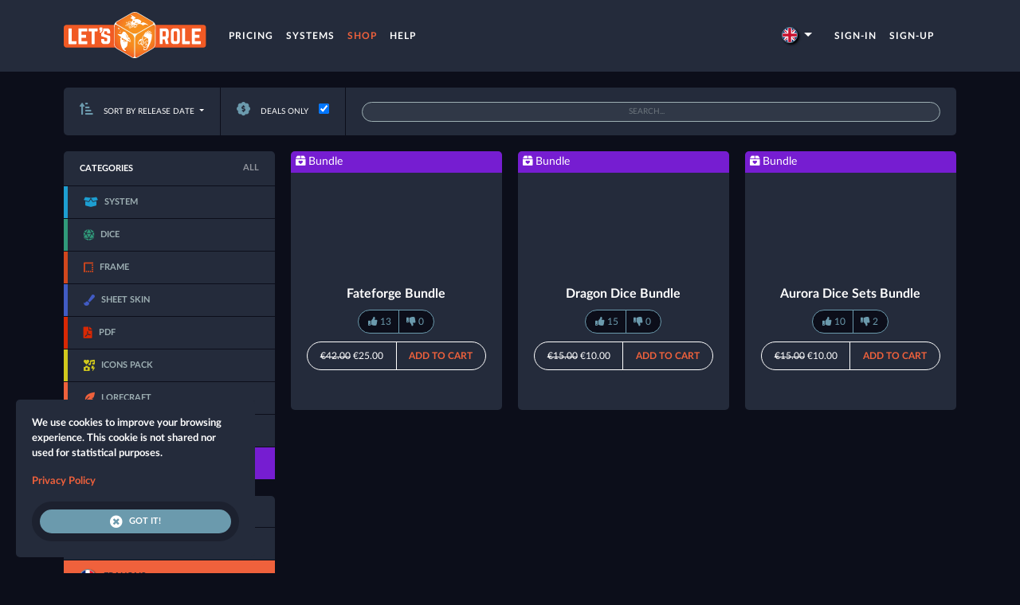

--- FILE ---
content_type: text/html; charset=utf-8
request_url: https://lets-role.com/shop?deals=1&sort=releasedate&category=bundle&lang%5B%5D=fr&lang%5B%5D=es
body_size: 5340
content:
<!doctype html>
<html lang="en" style="background-color: #0c0e1a">
<head>
    
    <title>Shop · Find skins, dice, icons and game systems</title>
    <meta charset="utf-8">
    <meta name="viewport" content="width=device-width, initial-scale=1, shrink-to-fit=no">
    <meta property="og:type" content="website">
    <meta property="og:title" content="Shop · Find skins, dice, icons and game systems">
    <meta name="twitter:card" content="summary_large_image">
    <meta name="twitter:site" content="@LetsRoleRPG">
    
        <meta property="og:description" content="Find your game systems and upgrade your characters and tables with skins, dice, icons and more!" />
            <meta property="twitter:description" content="Find your game systems and upgrade your characters and tables with skins, dice, icons and more!" />
            <meta name="description" content="Find your game systems and upgrade your characters and tables with skins, dice, icons and more!">
        
        
        
    
        
        <link rel="alternate" hreflang="fr" href="https://lets-role.com/shop?deals=1&sort=releasedate&category=bundle&lang%5B%5D=fr&lang%5B%5D=es&locale=fr" />
        <link rel="alternate" hreflang="de" href="https://lets-role.com/shop?deals=1&sort=releasedate&category=bundle&lang%5B%5D=fr&lang%5B%5D=es&locale=de" />
        <link rel="alternate" hreflang="es" href="https://lets-role.com/shop?deals=1&sort=releasedate&category=bundle&lang%5B%5D=fr&lang%5B%5D=es&locale=es" />
        <link rel="alternate" hreflang="pt" href="https://lets-role.com/shop?deals=1&sort=releasedate&category=bundle&lang%5B%5D=fr&lang%5B%5D=es&locale=pt" />
        <link rel="alternate" hreflang="it" href="https://lets-role.com/shop?deals=1&sort=releasedate&category=bundle&lang%5B%5D=fr&lang%5B%5D=es&locale=it" />
        
    
    <link rel="stylesheet" href="https://assets.letsrolecdn.com/assets/css/app.1d1f2727e4b16ec4a9108c157b76969e6a76601c.css">
    
    
    <link rel="icon" type="image/png" href="https://assets.letsrolecdn.com/assets/img/favicon.ab704eb24f9eedce5de8a0eed8383d0a8ed0ea7d.png" />
</head>
<body class="">
<script type="text/javascript"></script>
<div id="master">
    
    <nav class="navbar navbar-dark bg-dark navbar-expand-xl">
    <div class="container">
        <a class="navbar-brand" href="/"><img src="https://assets.letsrolecdn.com/assets/img/logo.dc35fc4bb06864e644c6e71b28828ced9d3fdc21.svg" height="60" alt="Let&#39;s Role · TableTop Gaming for Everyone !"></a>
        <button class="navbar-toggler" type="button" data-toggle="collapse" data-target="#navbarSupportedContent" aria-controls="navbarSupportedContent" aria-expanded="false" aria-label="Toggle navigation">
            <span class="navbar-toggler-icon"></span>
        </button>
        <div class="collapse navbar-collapse" id="navbarSupportedContent">
            <ul class="navbar-nav mr-auto main-menu align-items-center justify-content-between text-center">
                
                <li class="nav-item">
                    <a class="nav-link " href="/play-pass">Pricing</a>
                </li>
                
                    <li class="nav-item">
                        <a class="nav-link" href="/shop?sort=trending&category=system&lang[]=en&lang[]=en">Systems</a>
                    </li>
                
                <li class="nav-item">
                    <a class="nav-link active" href="/shop">Shop</a>
                </li>
                
                    <li class="nav-item">
                        <a href="/help" class="nav-link ">
                            Help
                        </a>
                    </li>
                
            </ul>

            

            <div class="dropdown top-menu-locale-picker">
    <a class="dropdown-toggle" href="#" role="button" data-toggle="dropdown" aria-expanded="false">
        <img src="https://assets.letsrolecdn.com/assets/img/flag/en.1c6c2da2e7e1938317a892ffe7832f2ec4f89186.svg" alt="English" class="locale-flag">
        
    </a>
    <div class="dropdown-menu">
        
            
        
            
                <a class="dropdown-item" href="https://lets-role.com/shop?deals=1&sort=releasedate&category=bundle&lang%5B%5D=fr&lang%5B%5D=es&locale=fr">
                    <img src="https://assets.letsrolecdn.com/assets/img/flag/fr.0324f7ecd7279beaac142a037cc30759fdddb502.svg" alt="Français" class="locale-flag">
                    Français
                </a>
            
        
            
                <a class="dropdown-item" href="https://lets-role.com/shop?deals=1&sort=releasedate&category=bundle&lang%5B%5D=fr&lang%5B%5D=es&locale=de">
                    <img src="https://assets.letsrolecdn.com/assets/img/flag/de.b1eadd2c21b10e1a13c8b44b742618c576024021.svg" alt="Deutsch" class="locale-flag">
                    Deutsch
                </a>
            
        
            
                <a class="dropdown-item" href="https://lets-role.com/shop?deals=1&sort=releasedate&category=bundle&lang%5B%5D=fr&lang%5B%5D=es&locale=es">
                    <img src="https://assets.letsrolecdn.com/assets/img/flag/es.1f9d1c6f59c6b051634db5aefc2da3900373ca9f.svg" alt="Español" class="locale-flag">
                    Español
                </a>
            
        
            
                <a class="dropdown-item" href="https://lets-role.com/shop?deals=1&sort=releasedate&category=bundle&lang%5B%5D=fr&lang%5B%5D=es&locale=pt">
                    <img src="https://assets.letsrolecdn.com/assets/img/flag/pt.ac36d0f2b27ab5fedf127579e304d7def7c909bd.svg" alt="Português" class="locale-flag">
                    Português
                </a>
            
        
            
                <a class="dropdown-item" href="https://lets-role.com/shop?deals=1&sort=releasedate&category=bundle&lang%5B%5D=fr&lang%5B%5D=es&locale=it">
                    <img src="https://assets.letsrolecdn.com/assets/img/flag/it.653faa79aef73d8a6ff0f39dd762e7152032dc1a.svg" alt="Italiano" class="locale-flag">
                    Italiano
                </a>
            
        
    </div>
</div>

            
                <ul class="navbar-nav main-menu">
                    <li class="nav-item ml-auto">
                        <a class="nav-link login-btn" href="/login">Sign-in</a>
                    </li>
                    <li class="nav-item">
                        <a class="nav-link register-btn" href="/sign-up">Sign-up</a>
                    </li>
                </ul>
            
        </div>
    </div>
</nav>

        
            <div class="container">
        

        
            
    

    

        

        
    

    

        
    

    

        
    

    


        

    <nav class="filters shop-filter-bar">
    <div class="filter d-none d-md-block">
        <div class="dropdown" id="sort-dropdown">
            
            <label class="dropdown-toggle" type="button" id="dropdownTableSort" data-toggle="dropdown" aria-haspopup="true" aria-expanded="false">
                <i class="fas fa-sort-amount-up-alt mr-2"></i> <span>Sort by release date</span>
            </label>
            <div class="dropdown-menu" aria-labelledby="dropdownTableSort">
                
                    
                        <a class="dropdown-item sort-item" href="https://lets-role.com/shop?deals=1&amp;sort=trending&amp;category=bundle&amp;lang%5B%5D=fr&amp;lang%5B%5D=es">Trending</a>
                    
                
                    
                        <a class="dropdown-item sort-item" href="https://lets-role.com/shop?deals=1&amp;sort=popularity&amp;category=bundle&amp;lang%5B%5D=fr&amp;lang%5B%5D=es">Sort by popularity</a>
                    
                
                    
                
            </div>
        </div>
    </div>
    <div class="filter d-none d-lg-block">
        <label for="shop-filter-deals">
            <a href="https://lets-role.com/shop?sort=releasedate&amp;category=bundle&amp;lang%5B%5D=fr&amp;lang%5B%5D=es" id="deals-link">
                <i class="fas fa-badge-dollar"></i> Deals only
            </a>
        </label>
        <input type="checkbox" name="characterType" data-type="active" class="filter-type ml-2" id="shop-filter-deals" checked onchange="document.getElementById('deals-link').click()">
    </div>
    
    <div class="filter flex-grow-1">
        <form method="get" action="/shop" class="w-100 d-flex">
            <input name="q" type="search" class="form-control" id="filter-search" placeholder="Search..." >
            
            <input type="hidden" name="deals" value="1">
            
            <input type="hidden" name="sort" value="releasedate">
            
            <input type="hidden" name="category" value="bundle">
            
            <input type="hidden" name="lang[]" value="es">
            
            
        </form>
    </div>
</nav>

    <div class="row">
        <div class="col-3 d-none d-md-block">
            
    <aside class="sidebar-dock categories">
        <header>
            <h4>Categories</h4>
            <a class="all" href="https://lets-role.com/shop?deals=1&amp;sort=releasedate&amp;lang%5B%5D=fr&amp;lang%5B%5D=es">All</a>
        </header>
        <ul>
            
                
                <li >
                    <a href="https://lets-role.com/shop?deals=1&amp;sort=releasedate&amp;category=system&amp;lang%5B%5D=fr&amp;lang%5B%5D=es" style="color: #1d9ed1; border-left-color: #1d9ed1; ">
                        
                            <i class="fas fa-box-open" style="color: #1d9ed1"></i>
                        

                        <span>System</span>
                    </a>
                </li>
            
                
                <li >
                    <a href="https://lets-role.com/shop?deals=1&amp;sort=releasedate&amp;category=dice&amp;lang%5B%5D=fr&amp;lang%5B%5D=es" style="color: #309a7a; border-left-color: #309a7a; ">
                        
                            <i class="fas fa-dice-d20" style="color: #309a7a"></i>
                        

                        <span>Dice</span>
                    </a>
                </li>
            
                
                <li >
                    <a href="https://lets-role.com/shop?deals=1&amp;sort=releasedate&amp;category=frame&amp;lang%5B%5D=fr&amp;lang%5B%5D=es" style="color: #d1471d; border-left-color: #d1471d; ">
                        
                            <i class="fas fa-border-style" style="color: #d1471d"></i>
                        

                        <span>Frame</span>
                    </a>
                </li>
            
                
                <li >
                    <a href="https://lets-role.com/shop?deals=1&amp;sort=releasedate&amp;category=sheet-skin&amp;lang%5B%5D=fr&amp;lang%5B%5D=es" style="color: #415bc4; border-left-color: #415bc4; ">
                        
                            <i class="fas fa-paint-brush-alt" style="color: #415bc4"></i>
                        

                        <span>Sheet skin</span>
                    </a>
                </li>
            
                
                <li >
                    <a href="https://lets-role.com/shop?deals=1&amp;sort=releasedate&amp;category=pdf&amp;lang%5B%5D=fr&amp;lang%5B%5D=es" style="color: #d92804; border-left-color: #d92804; ">
                        
                            <i class="fas fa-file-pdf" style="color: #d92804"></i>
                        

                        <span>PDF</span>
                    </a>
                </li>
            
                
                <li >
                    <a href="https://lets-role.com/shop?deals=1&amp;sort=releasedate&amp;category=icons&amp;lang%5B%5D=fr&amp;lang%5B%5D=es" style="color: #d1c81d; border-left-color: #d1c81d; ">
                        
                            <i class="fas fa-icons" style="color: #d1c81d"></i>
                        

                        <span>Icons pack</span>
                    </a>
                </li>
            
                
                <li >
                    <a href="https://lets-role.com/shop?deals=1&amp;sort=releasedate&amp;category=lorecraft&amp;lang%5B%5D=fr&amp;lang%5B%5D=es" style="color: #ef613c; border-left-color: #ef613c; ">
                        
                            <i class="fas fa-feather-alt" style="color: #ef613c"></i>
                        

                        <span>LoreCraft</span>
                    </a>
                </li>
            
                
                <li >
                    <a href="https://lets-role.com/shop?deals=1&amp;sort=releasedate&amp;category=table-skin&amp;lang%5B%5D=fr&amp;lang%5B%5D=es" style="color: #d11db3; border-left-color: #d11db3; ">
                        
                            <i class="fas fa-brush" style="color: #d11db3"></i>
                        

                        <span>Table skin</span>
                    </a>
                </li>
            
                
                <li class="active">
                    <a href="https://lets-role.com/shop?deals=1&amp;sort=releasedate&amp;category=bundle&amp;lang%5B%5D=fr&amp;lang%5B%5D=es" style="color: #761dd1; border-left-color: #761dd1; background-color:#761dd1">
                        
                            <i class="fas fa-box-heart" style="color: #761dd1"></i>
                        

                        <span>Bundle</span>
                    </a>
                </li>
            
        </ul>
    </aside>


<aside class="sidebar-dock languages">
    <header>
        <h4>Languages</h4>
    </header>
    <ul>
        
        
            
            <li >
                <a href="https://lets-role.com/shop?deals=1&amp;sort=releasedate&amp;category=bundle&amp;lang%5B%5D=fr&amp;lang%5B%5D=es&amp;lang%5B%5D=en">
                    <img src="https://assets.letsrolecdn.com/assets/img/flag/en.1c6c2da2e7e1938317a892ffe7832f2ec4f89186.svg" alt="en" class="mini-locale-flag">
                    <span>English</span>
                </a>
            </li>
        
            
            <li class="active">
                <a href="https://lets-role.com/shop?deals=1&amp;sort=releasedate&amp;category=bundle&amp;lang%5B%5D=es">
                    <img src="https://assets.letsrolecdn.com/assets/img/flag/fr.0324f7ecd7279beaac142a037cc30759fdddb502.svg" alt="fr" class="mini-locale-flag">
                    <span>Français</span>
                </a>
            </li>
        
            
            <li >
                <a href="https://lets-role.com/shop?deals=1&amp;sort=releasedate&amp;category=bundle&amp;lang%5B%5D=fr&amp;lang%5B%5D=es&amp;lang%5B%5D=de">
                    <img src="https://assets.letsrolecdn.com/assets/img/flag/de.b1eadd2c21b10e1a13c8b44b742618c576024021.svg" alt="de" class="mini-locale-flag">
                    <span>Deutsch</span>
                </a>
            </li>
        
            
            <li class="active">
                <a href="https://lets-role.com/shop?deals=1&amp;sort=releasedate&amp;category=bundle&amp;lang%5B%5D=fr">
                    <img src="https://assets.letsrolecdn.com/assets/img/flag/es.1f9d1c6f59c6b051634db5aefc2da3900373ca9f.svg" alt="es" class="mini-locale-flag">
                    <span>Español</span>
                </a>
            </li>
        
    </ul>
</aside>


        </div>
        <div class="col">
            
    
        <div class="row shop-item-list">
    
    
        <div class="col-12 col-md-4 item-col">
    <div class="shop-item item-bundle">
        <header>
            
            
            <div class="category" style="background-color: #761dd1">
                
                    <span>
                        <i class="fas fa-box-heart"></i>
                        Bundle
                    </span>
                

                
            </div>

            
                <div class="media" style="background-image: url('https://letsrolemedia.com/h/0/li0mnoaqwgqdl6bw3p8es1vheomnx0.png')" onclick="document.location='/item/fateforge-bundle-109'"></div>
            

            <h2><a href="/item/fateforge-bundle-109">Fateforge Bundle</a></h2>

            <div class="d-flex justify-content-center">
                
    
    
    <span class="like-box" data-type="item" data-id="109" data-user="0">
        <a class="likes" href="#">
            <i class="fas fa-thumbs-up"></i>
            <span class="counter">13</span>
        </a>
        <span class="separator"></span>
        <a class="dislikes" href="#">
            <i class="fas fa-thumbs-down"></i>
            <span class="counter">0</span>
        </a>
    </span>

            </div>

            

            
                
                <a class="item-add-to-cart login-btn" href="/login">
                    

                    <span class="price"><span class="item-price price-user-none">
    
        <span class="old-price">€42.00</span>
        €25.00
    
</span></span>
                    <span class="cta">Add to cart</span>
                </a>
            

            
        </header>
    </div>
</div>
    

    

    
    
        <div class="col-12 col-md-4 item-col">
    <div class="shop-item item-bundle">
        <header>
            
            
            <div class="category" style="background-color: #761dd1">
                
                    <span>
                        <i class="fas fa-box-heart"></i>
                        Bundle
                    </span>
                

                
            </div>

            
                <div class="media" style="background-image: url('https://letsrolemedia.com/shop/dragon-bundle-thumb.jpg')" onclick="document.location='/item/dragon-dice-set-bundle-62'"></div>
            

            <h2><a href="/item/dragon-dice-set-bundle-62">Dragon Dice Bundle</a></h2>

            <div class="d-flex justify-content-center">
                
    
    
    <span class="like-box" data-type="item" data-id="62" data-user="0">
        <a class="likes" href="#">
            <i class="fas fa-thumbs-up"></i>
            <span class="counter">15</span>
        </a>
        <span class="separator"></span>
        <a class="dislikes" href="#">
            <i class="fas fa-thumbs-down"></i>
            <span class="counter">0</span>
        </a>
    </span>

            </div>

            

            
                
                <a class="item-add-to-cart login-btn" href="/login">
                    

                    <span class="price"><span class="item-price price-user-none">
    
        <span class="old-price">€15.00</span>
        €10.00
    
</span></span>
                    <span class="cta">Add to cart</span>
                </a>
            

            
        </header>
    </div>
</div>
    

    

    
    
        <div class="col-12 col-md-4 item-col">
    <div class="shop-item item-bundle">
        <header>
            
            
            <div class="category" style="background-color: #761dd1">
                
                    <span>
                        <i class="fas fa-box-heart"></i>
                        Bundle
                    </span>
                

                
            </div>

            
                <div class="media" style="background-image: url('https://letsrolemedia.com/shop/aurora-bundle-thumb.png')" onclick="document.location='/item/aurora-dice-bundle-58'"></div>
            

            <h2><a href="/item/aurora-dice-bundle-58">Aurora Dice Sets Bundle</a></h2>

            <div class="d-flex justify-content-center">
                
    
    
    <span class="like-box" data-type="item" data-id="58" data-user="0">
        <a class="likes" href="#">
            <i class="fas fa-thumbs-up"></i>
            <span class="counter">10</span>
        </a>
        <span class="separator"></span>
        <a class="dislikes" href="#">
            <i class="fas fa-thumbs-down"></i>
            <span class="counter">2</span>
        </a>
    </span>

            </div>

            

            
                
                <a class="item-add-to-cart login-btn" href="/login">
                    

                    <span class="price"><span class="item-price price-user-none">
    
        <span class="old-price">€15.00</span>
        €10.00
    
</span></span>
                    <span class="cta">Add to cart</span>
                </a>
            

            
        </header>
    </div>
</div>
    

    
        </div>
    





        </div>
    </div>


        
            </div>
        

    <footer class="master-footer">
    <div class="container">
        <div class="row">
            <div class="col-md-2 col-sm-12 text-center text-md-left">
                <h4>Quicklinks</h4>

                <ul>
                    <li><a href="/character/create">New character</a></li>
                    <li><a href="/table/create">New table</a></li>
                    <li><a href="/shop">Shop</a></li>
                    <li><a href="/dice-tester">Dice Tester</a></li>
                </ul>
            </div>
            <div class="col-md-2 col-sm-12 text-center mt-3 text-md-left mt-md-0">
                <h4>Information</h4>

                <ul>
                    <li><a href="/page/privacy">Privacy Policy</a></li>
                    <li><a href="/page/tou">Terms of Use</a></li>
                    <li><a href="/page/tos">Terms of Sale</a></li>
                    <li><a href="/page/mentions-legales">Legal Notice</a></li>
                </ul>
            </div>
            <div class="col-md-2 col-sm-12 text-center mt-3 text-md-left mt-md-0">
                <h4>Contact Us</h4>

                <ul>
                    <li><a href="/help">Help Center</a></li>
                    <li><a href="/contact-us">Support</a></li>
                    <li><a href="/contact-us">Report Content</a></li>
                </ul>
            </div>
            <div class="col-md col-sm-12 mt-md-0 mt-3 d-flex flex-column align-items-center align-items-md-end">
                <div class="social-media">
                    <ul>
                        <li>
                            <a href="https://discord.gg/letsrole" target="_blank">
                                <i class="fab fa-discord"></i>
                            </a>
                            <a href="https://discord.gg/letsrole" target="_blank" class="social-media-text">
                                Rejoignez notre communauté sur Discord
                            </a>
                        </li>
                    </ul>
                </div>

                <a href="https://play.google.com/store/apps/details?id=net.letsrole" target="_blank" class="get-it-mobile">
                    
                    <img src="https://assets.letsrolecdn.com/assets/img/mobile/get-it-android-en.d3ec3c38d6fda2e589d860c57721e7c25ccecbdd.png" alt="Android Application">
                </a>
            </div>
        </div>
    </div>
</footer>

<footer class="sub-footer">
    <div class="container">
        <div class="row">
            <div class="col-12 col-md text-center text-md-left order-2">
                <span class="copyright">
                    © 2026 Let&#39;s Role. All rights reserved
                </span>
            </div>
            <div class="col-12 col-md text-center text-md-right order-1 order-md-12">
                <select class="locale-picker">
                    <option value="en" selected>🇬🇧 English</option>
                    <option value="fr" >🇫🇷 Français</option>
                    <option value="de" >🇩🇪 Deutsch</option>
                    <option value="es" >🇪🇸 Español</option>
                    <option value="pt" >🇧🇷 Português</option>
                    <option value="it" >🇮🇹 Italiano</option>
                </select>
            </div>
        </div>
    </div>
</footer>

<div id="cookie-consent" class="d-none">
    <p>We use cookies to improve your browsing experience. This cookie is not shared nor used for statistical purposes.</p>
    <p><a href="/page/privacy">Privacy Policy</a></p>
    <a href="#" class="btn btn-secondary btn-master"><i class="fas fa-times-circle"></i> Got it!</a>
</div>

    <div id="toasts"></div>
</div>

<div id="modals"></div>


    <script src="https://assets.letsrolecdn.com/assets/js/jquery.min.ee48592d1fff952fcf06ce0b666ed4785493afdc.js"></script>
    <script src="https://assets.letsrolecdn.com/assets/js/bootstrap.bundle.min.3233fd01d87fba457eaad8dcbc289f75b170f814.js"></script>
    <script src="https://assets.letsrolecdn.com/assets/js/core.93907bd98b44d9e11ca7e43d59916309657ced88.js"></script>
    <script>
        Core.loginUrl = '/login';
        Core.registerUrl = '/register';
        Core.likeUrl = '/like';
        Core.recaptchaKey = '6LdNkssaAAAAAKly8eH5Nghj9zZ4WslVdlGkT8QL';
        Core.cartBadgeUrl = '/shop/badge';
        Core.domain = 'lets-role.com';
    </script>


</body>
</html>

--- FILE ---
content_type: text/css; charset=UTF-8
request_url: https://assets.letsrolecdn.com/assets/css/app.1d1f2727e4b16ec4a9108c157b76969e6a76601c.css
body_size: 97286
content:
@font-face{font-family:"Lato";font-style:normal;font-weight:normal;src:local("Lato-Regular"),url("/assets/fonts/Lato-Regular.woff") format("woff")}@font-face{font-family:"Lato";font-style:normal;font-weight:bold;src:local("Lato-Bold"),url("/assets/fonts/Lato-Bold.woff") format("woff")}@font-face{font-family:"Lato";font-style:italic;font-weight:normal;src:local("Lato-Italic"),url("/assets/fonts/Lato-Italic.woff") format("woff")}@font-face{font-family:"Lato";font-style:italic;font-weight:bold;src:local("Lato-BoldItalic"),url("/assets/fonts/Lato-BoldItalic.woff") format("woff")}@font-face{font-family:"Playfair";font-style:normal;font-weight:bold;src:local("PlayfairDisplay-Bold"),url("/assets/fonts/PlayfairDisplay-Bold.otf") format("opentype")}@font-face{font-family:"OpenSans";src:url("/assets/fonts/OpenSans-Regular.otf") format("opentype");font-weight:normal;font-style:normal}@font-face{font-family:"OpenSans";src:url("/assets/fonts/OpenSans-Bold.otf") format("opentype");font-weight:bold;font-style:normal}@font-face{font-family:"OpenSans";src:url("/assets/fonts/OpenSans-Italic.otf") format("opentype");font-weight:normal;font-style:italic}@font-face{font-family:"OpenSans";src:url("/assets/fonts/OpenSans-BoldItalic.otf") format("opentype");font-weight:bold;font-style:italic}@font-face{font-family:"Electrolize";font-style:normal;font-weight:normal;src:url("/assets/fonts/Electrolize-Regular.ttf") format("ttf"),url("/assets/fonts/electrolize-regular-webfont.woff2") format("woff2"),url("/assets/fonts/electrolize-regular-webfont.woff") format("woff")}@font-face{font-family:"Audiowide";font-style:normal;font-weight:normal;src:url("/assets/fonts/Audiowide-Regular.ttf") format("ttf"),url("/assets/fonts/audiowide-regular-webfont.woff2") format("woff2"),url("/assets/fonts/audiowide-regular-webfont.woff") format("woff")}/*!
 * Bootstrap v4.6.2 (https://getbootstrap.com/)
 * Copyright 2011-2022 The Bootstrap Authors
 * Copyright 2011-2022 Twitter, Inc.
 * Licensed under MIT (https://github.com/twbs/bootstrap/blob/main/LICENSE)
 */:root{--blue: #007bff;--indigo: #6610f2;--purple: #6f42c1;--pink: #e83e8c;--red: #dc3545;--orange: #fd7e14;--yellow: #ffc107;--green: #28a745;--teal: #20c997;--cyan: #17a2b8;--white: #fff;--gray: #6c757d;--gray-dark: #343a40;--primary: #ef613c;--secondary: #6b9aad;--success: #28a745;--info: #17a2b8;--warning: #ffc107;--danger: #ff4136;--light: #f8f9fa;--dark: #242b3b;--breakpoint-xs: 0;--breakpoint-sm: 576px;--breakpoint-md: 768px;--breakpoint-lg: 992px;--breakpoint-xl: 1200px;--font-family-sans-serif: -apple-system, BlinkMacSystemFont, "Segoe UI", Roboto, "Helvetica Neue", Arial, "Noto Sans", "Liberation Sans", sans-serif, "Apple Color Emoji", "Segoe UI Emoji", "Segoe UI Symbol", "Noto Color Emoji";--font-family-monospace: SFMono-Regular, Menlo, Monaco, Consolas, "Liberation Mono", "Courier New", monospace}*,*::before,*::after{box-sizing:border-box}html{font-family:sans-serif;line-height:1.15;-webkit-text-size-adjust:100%;-webkit-tap-highlight-color:rgba(0,0,0,0)}article,aside,figcaption,figure,footer,header,hgroup,main,nav,section{display:block}body{margin:0;font-family:-apple-system,BlinkMacSystemFont,"Segoe UI",Roboto,"Helvetica Neue",Arial,"Noto Sans","Liberation Sans",sans-serif,"Apple Color Emoji","Segoe UI Emoji","Segoe UI Symbol","Noto Color Emoji";font-size:1rem;font-weight:400;line-height:1.5;color:#212529;text-align:left;background-color:#fff}[tabindex="-1"]:focus:not(:focus-visible){outline:0 !important}hr{box-sizing:content-box;height:0;overflow:visible}h1,h2,h3,h4,h5,h6{margin-top:0;margin-bottom:10px}p{margin-top:0;margin-bottom:1rem}abbr[title],abbr[data-original-title]{text-decoration:underline;text-decoration:underline dotted;cursor:help;border-bottom:0;text-decoration-skip-ink:none}address{margin-bottom:1rem;font-style:normal;line-height:inherit}ol,ul,dl{margin-top:0;margin-bottom:1rem}ol ol,ul ul,ol ul,ul ol{margin-bottom:0}dt{font-weight:700}dd{margin-bottom:.5rem;margin-left:0}blockquote{margin:0 0 1rem}b,strong{font-weight:bolder}small{font-size:80%}sub,sup{position:relative;font-size:75%;line-height:0;vertical-align:baseline}sub{bottom:-0.25em}sup{top:-0.5em}a{color:#ef613c;text-decoration:none;background-color:rgba(0,0,0,0)}a:hover{color:rgb(205.6279620853,55.8886255924,16.8720379147);text-decoration:underline}a:not([href]):not([class]){color:inherit;text-decoration:none}a:not([href]):not([class]):hover{color:inherit;text-decoration:none}pre,code,kbd,samp{font-family:SFMono-Regular,Menlo,Monaco,Consolas,"Liberation Mono","Courier New",monospace;font-size:1em}pre{margin-top:0;margin-bottom:1rem;overflow:auto;-ms-overflow-style:scrollbar}figure{margin:0 0 1rem}img{vertical-align:middle;border-style:none}svg{overflow:hidden;vertical-align:middle}table{border-collapse:collapse}caption{padding-top:.75rem;padding-bottom:.75rem;color:#6c757d;text-align:left;caption-side:bottom}th{text-align:inherit;text-align:-webkit-match-parent}label{display:inline-block;margin-bottom:.5rem}button{border-radius:0}button:focus:not(:focus-visible){outline:0}input,button,select,optgroup,textarea{margin:0;font-family:inherit;font-size:inherit;line-height:inherit}button,input{overflow:visible}button,select{text-transform:none}[role=button]{cursor:pointer}select{word-wrap:normal}button,[type=button],[type=reset],[type=submit]{-webkit-appearance:button}button:not(:disabled),[type=button]:not(:disabled),[type=reset]:not(:disabled),[type=submit]:not(:disabled){cursor:pointer}button::-moz-focus-inner,[type=button]::-moz-focus-inner,[type=reset]::-moz-focus-inner,[type=submit]::-moz-focus-inner{padding:0;border-style:none}input[type=radio],input[type=checkbox]{box-sizing:border-box;padding:0}textarea{overflow:auto;resize:vertical}fieldset{min-width:0;padding:0;margin:0;border:0}legend{display:block;width:100%;max-width:100%;padding:0;margin-bottom:.5rem;font-size:1.5rem;line-height:inherit;color:inherit;white-space:normal}progress{vertical-align:baseline}[type=number]::-webkit-inner-spin-button,[type=number]::-webkit-outer-spin-button{height:auto}[type=search]{outline-offset:-2px;-webkit-appearance:none}[type=search]::-webkit-search-decoration{-webkit-appearance:none}::-webkit-file-upload-button{font:inherit;-webkit-appearance:button}output{display:inline-block}summary{display:list-item;cursor:pointer}template{display:none}[hidden]{display:none !important}h1,h2,h3,h4,h5,h6,.h1,.h2,.h3,.h4,.h5,.h6{margin-bottom:10px;font-weight:500;line-height:1.2}h1,.h1{font-size:2.5rem}h2,.h2{font-size:2rem}h3,.h3{font-size:1.75rem}h4,.h4{font-size:1.5rem}h5,.h5{font-size:1.25rem}h6,.h6{font-size:1rem}.lead{font-size:1.25rem;font-weight:300}.display-1{font-size:6rem;font-weight:300;line-height:1.2}.display-2{font-size:5.5rem;font-weight:300;line-height:1.2}.display-3{font-size:4.5rem;font-weight:300;line-height:1.2}.display-4{font-size:3.5rem;font-weight:300;line-height:1.2}hr{margin-top:20px;margin-bottom:20px;border:0;border-top:1px solid rgba(0,0,0,.1)}small,.small{font-size:0.875em;font-weight:400}mark,.mark{padding:.2em;background-color:#fcf8e3}.list-unstyled{padding-left:0;list-style:none}.list-inline{padding-left:0;list-style:none}.list-inline-item{display:inline-block}.list-inline-item:not(:last-child){margin-right:.5rem}.initialism{font-size:90%;text-transform:uppercase}.blockquote{margin-bottom:20px;font-size:1.25rem}.blockquote-footer{display:block;font-size:0.875em;color:#6c757d}.blockquote-footer::before{content:"— "}.img-fluid{max-width:100%;height:auto}.img-thumbnail{padding:.25rem;background-color:#fff;border:1px solid #dee2e6;border-radius:.25rem;max-width:100%;height:auto}.figure{display:inline-block}.figure-img{margin-bottom:10px;line-height:1}.figure-caption{font-size:90%;color:#6c757d}code{font-size:87.5%;color:#e83e8c;word-wrap:break-word}a>code{color:inherit}kbd{padding:.2rem .4rem;font-size:87.5%;color:#fff;background-color:#212529;border-radius:.2rem}kbd kbd{padding:0;font-size:100%;font-weight:700}pre{display:block;font-size:87.5%;color:#212529}pre code{font-size:inherit;color:inherit;word-break:normal}.pre-scrollable{max-height:340px;overflow-y:scroll}.container,.container-fluid,.container-xl,.container-lg,.container-md,.container-sm{width:100%;padding-right:10px;padding-left:10px;margin-right:auto;margin-left:auto}@media(min-width: 576px){.container-sm,.container{max-width:540px}}@media(min-width: 768px){.container-md,.container-sm,.container{max-width:720px}}@media(min-width: 992px){.container-lg,.container-md,.container-sm,.container{max-width:960px}}@media(min-width: 1200px){.container-xl,.container-lg,.container-md,.container-sm,.container{max-width:1140px}}.row{display:flex;flex-wrap:wrap;margin-right:-10px;margin-left:-10px}.no-gutters{margin-right:0;margin-left:0}.no-gutters>.col,.no-gutters>[class*=col-]{padding-right:0;padding-left:0}.col-xl,.col-xl-auto,.col-xl-12,.col-xl-11,.col-xl-10,.col-xl-9,.col-xl-8,.col-xl-7,.col-xl-6,.col-xl-5,.col-xl-4,.col-xl-3,.col-xl-2,.col-xl-1,.col-lg,.col-lg-auto,.col-lg-12,.col-lg-11,.col-lg-10,.col-lg-9,.col-lg-8,.col-lg-7,.col-lg-6,.col-lg-5,.col-lg-4,.col-lg-3,.col-lg-2,.col-lg-1,.col-md,.col-md-auto,.col-md-12,.col-md-11,.col-md-10,.col-md-9,.col-md-8,.col-md-7,.col-md-6,.col-md-5,.col-md-4,.col-md-3,.col-md-2,.col-md-1,.col-sm,.col-sm-auto,.col-sm-12,.col-sm-11,.col-sm-10,.col-sm-9,.col-sm-8,.col-sm-7,.col-sm-6,.col-sm-5,.col-sm-4,.col-sm-3,.col-sm-2,.col-sm-1,.col,.col-auto,.col-12,.col-11,.col-10,.col-9,.col-8,.col-7,.col-6,.col-5,.col-4,.col-3,.col-2,.col-1{position:relative;width:100%;padding-right:10px;padding-left:10px}.col{flex-basis:0;flex-grow:1;max-width:100%}.row-cols-1>*{flex:0 0 100%;max-width:100%}.row-cols-2>*{flex:0 0 50%;max-width:50%}.row-cols-3>*{flex:0 0 33.3333333333%;max-width:33.3333333333%}.row-cols-4>*{flex:0 0 25%;max-width:25%}.row-cols-5>*{flex:0 0 20%;max-width:20%}.row-cols-6>*{flex:0 0 16.6666666667%;max-width:16.6666666667%}.col-auto{flex:0 0 auto;width:auto;max-width:100%}.col-1{flex:0 0 8.33333333%;max-width:8.33333333%}.col-2{flex:0 0 16.66666667%;max-width:16.66666667%}.col-3{flex:0 0 25%;max-width:25%}.col-4{flex:0 0 33.33333333%;max-width:33.33333333%}.col-5{flex:0 0 41.66666667%;max-width:41.66666667%}.col-6{flex:0 0 50%;max-width:50%}.col-7{flex:0 0 58.33333333%;max-width:58.33333333%}.col-8{flex:0 0 66.66666667%;max-width:66.66666667%}.col-9{flex:0 0 75%;max-width:75%}.col-10{flex:0 0 83.33333333%;max-width:83.33333333%}.col-11{flex:0 0 91.66666667%;max-width:91.66666667%}.col-12{flex:0 0 100%;max-width:100%}.order-first{order:-1}.order-last{order:13}.order-0{order:0}.order-1{order:1}.order-2{order:2}.order-3{order:3}.order-4{order:4}.order-5{order:5}.order-6{order:6}.order-7{order:7}.order-8{order:8}.order-9{order:9}.order-10{order:10}.order-11{order:11}.order-12{order:12}.offset-1{margin-left:8.33333333%}.offset-2{margin-left:16.66666667%}.offset-3{margin-left:25%}.offset-4{margin-left:33.33333333%}.offset-5{margin-left:41.66666667%}.offset-6{margin-left:50%}.offset-7{margin-left:58.33333333%}.offset-8{margin-left:66.66666667%}.offset-9{margin-left:75%}.offset-10{margin-left:83.33333333%}.offset-11{margin-left:91.66666667%}@media(min-width: 576px){.col-sm{flex-basis:0;flex-grow:1;max-width:100%}.row-cols-sm-1>*{flex:0 0 100%;max-width:100%}.row-cols-sm-2>*{flex:0 0 50%;max-width:50%}.row-cols-sm-3>*{flex:0 0 33.3333333333%;max-width:33.3333333333%}.row-cols-sm-4>*{flex:0 0 25%;max-width:25%}.row-cols-sm-5>*{flex:0 0 20%;max-width:20%}.row-cols-sm-6>*{flex:0 0 16.6666666667%;max-width:16.6666666667%}.col-sm-auto{flex:0 0 auto;width:auto;max-width:100%}.col-sm-1{flex:0 0 8.33333333%;max-width:8.33333333%}.col-sm-2{flex:0 0 16.66666667%;max-width:16.66666667%}.col-sm-3{flex:0 0 25%;max-width:25%}.col-sm-4{flex:0 0 33.33333333%;max-width:33.33333333%}.col-sm-5{flex:0 0 41.66666667%;max-width:41.66666667%}.col-sm-6{flex:0 0 50%;max-width:50%}.col-sm-7{flex:0 0 58.33333333%;max-width:58.33333333%}.col-sm-8{flex:0 0 66.66666667%;max-width:66.66666667%}.col-sm-9{flex:0 0 75%;max-width:75%}.col-sm-10{flex:0 0 83.33333333%;max-width:83.33333333%}.col-sm-11{flex:0 0 91.66666667%;max-width:91.66666667%}.col-sm-12{flex:0 0 100%;max-width:100%}.order-sm-first{order:-1}.order-sm-last{order:13}.order-sm-0{order:0}.order-sm-1{order:1}.order-sm-2{order:2}.order-sm-3{order:3}.order-sm-4{order:4}.order-sm-5{order:5}.order-sm-6{order:6}.order-sm-7{order:7}.order-sm-8{order:8}.order-sm-9{order:9}.order-sm-10{order:10}.order-sm-11{order:11}.order-sm-12{order:12}.offset-sm-0{margin-left:0}.offset-sm-1{margin-left:8.33333333%}.offset-sm-2{margin-left:16.66666667%}.offset-sm-3{margin-left:25%}.offset-sm-4{margin-left:33.33333333%}.offset-sm-5{margin-left:41.66666667%}.offset-sm-6{margin-left:50%}.offset-sm-7{margin-left:58.33333333%}.offset-sm-8{margin-left:66.66666667%}.offset-sm-9{margin-left:75%}.offset-sm-10{margin-left:83.33333333%}.offset-sm-11{margin-left:91.66666667%}}@media(min-width: 768px){.col-md{flex-basis:0;flex-grow:1;max-width:100%}.row-cols-md-1>*{flex:0 0 100%;max-width:100%}.row-cols-md-2>*{flex:0 0 50%;max-width:50%}.row-cols-md-3>*{flex:0 0 33.3333333333%;max-width:33.3333333333%}.row-cols-md-4>*{flex:0 0 25%;max-width:25%}.row-cols-md-5>*{flex:0 0 20%;max-width:20%}.row-cols-md-6>*{flex:0 0 16.6666666667%;max-width:16.6666666667%}.col-md-auto{flex:0 0 auto;width:auto;max-width:100%}.col-md-1{flex:0 0 8.33333333%;max-width:8.33333333%}.col-md-2{flex:0 0 16.66666667%;max-width:16.66666667%}.col-md-3{flex:0 0 25%;max-width:25%}.col-md-4{flex:0 0 33.33333333%;max-width:33.33333333%}.col-md-5{flex:0 0 41.66666667%;max-width:41.66666667%}.col-md-6{flex:0 0 50%;max-width:50%}.col-md-7{flex:0 0 58.33333333%;max-width:58.33333333%}.col-md-8{flex:0 0 66.66666667%;max-width:66.66666667%}.col-md-9{flex:0 0 75%;max-width:75%}.col-md-10{flex:0 0 83.33333333%;max-width:83.33333333%}.col-md-11{flex:0 0 91.66666667%;max-width:91.66666667%}.col-md-12{flex:0 0 100%;max-width:100%}.order-md-first{order:-1}.order-md-last{order:13}.order-md-0{order:0}.order-md-1{order:1}.order-md-2{order:2}.order-md-3{order:3}.order-md-4{order:4}.order-md-5{order:5}.order-md-6{order:6}.order-md-7{order:7}.order-md-8{order:8}.order-md-9{order:9}.order-md-10{order:10}.order-md-11{order:11}.order-md-12{order:12}.offset-md-0{margin-left:0}.offset-md-1{margin-left:8.33333333%}.offset-md-2{margin-left:16.66666667%}.offset-md-3{margin-left:25%}.offset-md-4{margin-left:33.33333333%}.offset-md-5{margin-left:41.66666667%}.offset-md-6{margin-left:50%}.offset-md-7{margin-left:58.33333333%}.offset-md-8{margin-left:66.66666667%}.offset-md-9{margin-left:75%}.offset-md-10{margin-left:83.33333333%}.offset-md-11{margin-left:91.66666667%}}@media(min-width: 992px){.col-lg{flex-basis:0;flex-grow:1;max-width:100%}.row-cols-lg-1>*{flex:0 0 100%;max-width:100%}.row-cols-lg-2>*{flex:0 0 50%;max-width:50%}.row-cols-lg-3>*{flex:0 0 33.3333333333%;max-width:33.3333333333%}.row-cols-lg-4>*{flex:0 0 25%;max-width:25%}.row-cols-lg-5>*{flex:0 0 20%;max-width:20%}.row-cols-lg-6>*{flex:0 0 16.6666666667%;max-width:16.6666666667%}.col-lg-auto{flex:0 0 auto;width:auto;max-width:100%}.col-lg-1{flex:0 0 8.33333333%;max-width:8.33333333%}.col-lg-2{flex:0 0 16.66666667%;max-width:16.66666667%}.col-lg-3{flex:0 0 25%;max-width:25%}.col-lg-4{flex:0 0 33.33333333%;max-width:33.33333333%}.col-lg-5{flex:0 0 41.66666667%;max-width:41.66666667%}.col-lg-6{flex:0 0 50%;max-width:50%}.col-lg-7{flex:0 0 58.33333333%;max-width:58.33333333%}.col-lg-8{flex:0 0 66.66666667%;max-width:66.66666667%}.col-lg-9{flex:0 0 75%;max-width:75%}.col-lg-10{flex:0 0 83.33333333%;max-width:83.33333333%}.col-lg-11{flex:0 0 91.66666667%;max-width:91.66666667%}.col-lg-12{flex:0 0 100%;max-width:100%}.order-lg-first{order:-1}.order-lg-last{order:13}.order-lg-0{order:0}.order-lg-1{order:1}.order-lg-2{order:2}.order-lg-3{order:3}.order-lg-4{order:4}.order-lg-5{order:5}.order-lg-6{order:6}.order-lg-7{order:7}.order-lg-8{order:8}.order-lg-9{order:9}.order-lg-10{order:10}.order-lg-11{order:11}.order-lg-12{order:12}.offset-lg-0{margin-left:0}.offset-lg-1{margin-left:8.33333333%}.offset-lg-2{margin-left:16.66666667%}.offset-lg-3{margin-left:25%}.offset-lg-4{margin-left:33.33333333%}.offset-lg-5{margin-left:41.66666667%}.offset-lg-6{margin-left:50%}.offset-lg-7{margin-left:58.33333333%}.offset-lg-8{margin-left:66.66666667%}.offset-lg-9{margin-left:75%}.offset-lg-10{margin-left:83.33333333%}.offset-lg-11{margin-left:91.66666667%}}@media(min-width: 1200px){.col-xl{flex-basis:0;flex-grow:1;max-width:100%}.row-cols-xl-1>*{flex:0 0 100%;max-width:100%}.row-cols-xl-2>*{flex:0 0 50%;max-width:50%}.row-cols-xl-3>*{flex:0 0 33.3333333333%;max-width:33.3333333333%}.row-cols-xl-4>*{flex:0 0 25%;max-width:25%}.row-cols-xl-5>*{flex:0 0 20%;max-width:20%}.row-cols-xl-6>*{flex:0 0 16.6666666667%;max-width:16.6666666667%}.col-xl-auto{flex:0 0 auto;width:auto;max-width:100%}.col-xl-1{flex:0 0 8.33333333%;max-width:8.33333333%}.col-xl-2{flex:0 0 16.66666667%;max-width:16.66666667%}.col-xl-3{flex:0 0 25%;max-width:25%}.col-xl-4{flex:0 0 33.33333333%;max-width:33.33333333%}.col-xl-5{flex:0 0 41.66666667%;max-width:41.66666667%}.col-xl-6{flex:0 0 50%;max-width:50%}.col-xl-7{flex:0 0 58.33333333%;max-width:58.33333333%}.col-xl-8{flex:0 0 66.66666667%;max-width:66.66666667%}.col-xl-9{flex:0 0 75%;max-width:75%}.col-xl-10{flex:0 0 83.33333333%;max-width:83.33333333%}.col-xl-11{flex:0 0 91.66666667%;max-width:91.66666667%}.col-xl-12{flex:0 0 100%;max-width:100%}.order-xl-first{order:-1}.order-xl-last{order:13}.order-xl-0{order:0}.order-xl-1{order:1}.order-xl-2{order:2}.order-xl-3{order:3}.order-xl-4{order:4}.order-xl-5{order:5}.order-xl-6{order:6}.order-xl-7{order:7}.order-xl-8{order:8}.order-xl-9{order:9}.order-xl-10{order:10}.order-xl-11{order:11}.order-xl-12{order:12}.offset-xl-0{margin-left:0}.offset-xl-1{margin-left:8.33333333%}.offset-xl-2{margin-left:16.66666667%}.offset-xl-3{margin-left:25%}.offset-xl-4{margin-left:33.33333333%}.offset-xl-5{margin-left:41.66666667%}.offset-xl-6{margin-left:50%}.offset-xl-7{margin-left:58.33333333%}.offset-xl-8{margin-left:66.66666667%}.offset-xl-9{margin-left:75%}.offset-xl-10{margin-left:83.33333333%}.offset-xl-11{margin-left:91.66666667%}}.table{width:100%;margin-bottom:20px;color:#212529}.table th,.table td{padding:.75rem;vertical-align:top;border-top:1px solid #dee2e6}.table thead th{vertical-align:bottom;border-bottom:2px solid #dee2e6}.table tbody+tbody{border-top:2px solid #dee2e6}.table-sm th,.table-sm td{padding:.3rem}.table-bordered{border:1px solid #dee2e6}.table-bordered th,.table-bordered td{border:1px solid #dee2e6}.table-bordered thead th,.table-bordered thead td{border-bottom-width:2px}.table-borderless th,.table-borderless td,.table-borderless thead th,.table-borderless tbody+tbody{border:0}.table-striped tbody tr:nth-of-type(odd){background-color:rgba(0,0,0,.05)}.table-hover tbody tr:hover{color:#212529;background-color:rgba(0,0,0,.075)}.table-primary,.table-primary>th,.table-primary>td{background-color:rgb(250.52,210.76,200.4)}.table-primary th,.table-primary td,.table-primary thead th,.table-primary tbody+tbody{border-color:rgb(246.68,172.84,153.6)}.table-hover .table-primary:hover{background-color:hsl(12.4022346369,84.8341232227%,83.4156862745%)}.table-hover .table-primary:hover>td,.table-hover .table-primary:hover>th{background-color:hsl(12.4022346369,84.8341232227%,83.4156862745%)}.table-secondary,.table-secondary>th,.table-secondary>td{background-color:rgb(213.56,226.72,232.04)}.table-secondary th,.table-secondary td,.table-secondary thead th,.table-secondary tbody+tbody{border-color:rgb(178.04,202.48,212.36)}.table-hover .table-secondary:hover{background-color:rgb(197.1513043478,215.522173913,222.9486956522)}.table-hover .table-secondary:hover>td,.table-hover .table-secondary:hover>th{background-color:rgb(197.1513043478,215.522173913,222.9486956522)}.table-success,.table-success>th,.table-success>td{background-color:rgb(194.8,230.36,202.92)}.table-success th,.table-success td,.table-success thead th,.table-success tbody+tbody{border-color:rgb(143.2,209.24,158.28)}.table-hover .table-success:hover{background-color:rgb(176.7059405941,222.9540594059,187.2665346535)}.table-hover .table-success:hover>td,.table-hover .table-success:hover>th{background-color:rgb(176.7059405941,222.9540594059,187.2665346535)}.table-info,.table-info>th,.table-info>td{background-color:rgb(190.04,228.96,235.12)}.table-info th,.table-info td,.table-info thead th,.table-info tbody+tbody{border-color:rgb(134.36,206.64,218.08)}.table-hover .table-info:hover{background-color:hsl(188.198757764,53.1353135314%,78.3647058824%)}.table-hover .table-info:hover>td,.table-hover .table-info:hover>th{background-color:hsl(188.198757764,53.1353135314%,78.3647058824%)}.table-warning,.table-warning>th,.table-warning>td{background-color:rgb(255,237.64,185.56)}.table-warning th,.table-warning td,.table-warning thead th,.table-warning tbody+tbody{border-color:rgb(255,222.76,126.04)}.table-hover .table-warning:hover{background-color:rgb(255,231.265,160.06)}.table-hover .table-warning:hover>td,.table-hover .table-warning:hover>th{background-color:rgb(255,231.265,160.06)}.table-danger,.table-danger>th,.table-danger>td{background-color:rgb(255,201.8,198.72)}.table-danger th,.table-danger td,.table-danger thead th,.table-danger tbody+tbody{border-color:rgb(255,156.2,150.48)}.table-hover .table-danger:hover{background-color:rgb(255,177.6955223881,173.22)}.table-hover .table-danger:hover>td,.table-hover .table-danger:hover>th{background-color:rgb(255,177.6955223881,173.22)}.table-light,.table-light>th,.table-light>td{background-color:rgb(253.04,253.32,253.6)}.table-light th,.table-light td,.table-light thead th,.table-light tbody+tbody{border-color:rgb(251.36,251.88,252.4)}.table-hover .table-light:hover{background-color:rgb(238.165,240.57,242.975)}.table-hover .table-light:hover>td,.table-hover .table-light:hover>th{background-color:rgb(238.165,240.57,242.975)}.table-dark,.table-dark>th,.table-dark>td{background-color:rgb(193.68,195.64,200.12)}.table-dark th,.table-dark td,.table-dark thead th,.table-dark tbody+tbody{border-color:rgb(141.12,144.76,153.08)}.table-hover .table-dark:hover{background-color:rgb(180.223373494,182.6134939759,188.076626506)}.table-hover .table-dark:hover>td,.table-hover .table-dark:hover>th{background-color:rgb(180.223373494,182.6134939759,188.076626506)}.table-active,.table-active>th,.table-active>td{background-color:rgba(0,0,0,.075)}.table-hover .table-active:hover{background-color:rgba(0,0,0,.075)}.table-hover .table-active:hover>td,.table-hover .table-active:hover>th{background-color:rgba(0,0,0,.075)}.table .thead-dark th{color:#fff;background-color:#343a40;border-color:hsl(210,10.3448275862%,30.2450980392%)}.table .thead-light th{color:#495057;background-color:#e9ecef;border-color:#dee2e6}.table-dark{color:#fff;background-color:#343a40}.table-dark th,.table-dark td,.table-dark thead th{border-color:hsl(210,10.3448275862%,30.2450980392%)}.table-dark.table-bordered{border:0}.table-dark.table-striped tbody tr:nth-of-type(odd){background-color:hsla(0,0%,100%,.05)}.table-dark.table-hover tbody tr:hover{color:#fff;background-color:hsla(0,0%,100%,.075)}@media(max-width: 575.98px){.table-responsive-sm{display:block;width:100%;overflow-x:auto;-webkit-overflow-scrolling:touch}.table-responsive-sm>.table-bordered{border:0}}@media(max-width: 767.98px){.table-responsive-md{display:block;width:100%;overflow-x:auto;-webkit-overflow-scrolling:touch}.table-responsive-md>.table-bordered{border:0}}@media(max-width: 991.98px){.table-responsive-lg{display:block;width:100%;overflow-x:auto;-webkit-overflow-scrolling:touch}.table-responsive-lg>.table-bordered{border:0}}@media(max-width: 1199.98px){.table-responsive-xl{display:block;width:100%;overflow-x:auto;-webkit-overflow-scrolling:touch}.table-responsive-xl>.table-bordered{border:0}}.table-responsive{display:block;width:100%;overflow-x:auto;-webkit-overflow-scrolling:touch}.table-responsive>.table-bordered{border:0}.form-control{display:block;width:100%;height:calc(1.5em + 0.75rem + 2px);padding:.375rem .75rem;font-size:1rem;font-weight:400;line-height:1.5;color:#495057;background-color:#fff;background-clip:padding-box;border:1px solid #ced4da;border-radius:.25rem;transition:border-color .15s ease-in-out,box-shadow .15s ease-in-out}@media(prefers-reduced-motion: reduce){.form-control{transition:none}}.form-control::-ms-expand{background-color:rgba(0,0,0,0);border:0}.form-control:focus{color:#495057;background-color:#fff;border-color:hsl(12.4022346369,84.8341232227%,83.6274509804%);outline:0;box-shadow:0 0 0 .2rem rgba(239,97,60,.25)}.form-control::placeholder{color:#6c757d;opacity:1}.form-control:disabled,.form-control[readonly]{background-color:#e9ecef;opacity:1}input[type=date].form-control,input[type=time].form-control,input[type=datetime-local].form-control,input[type=month].form-control{appearance:none}select.form-control:-moz-focusring{color:rgba(0,0,0,0);text-shadow:0 0 0 #495057}select.form-control:focus::-ms-value{color:#495057;background-color:#fff}.form-control-file,.form-control-range{display:block;width:100%}.col-form-label{padding-top:calc(0.375rem + 1px);padding-bottom:calc(0.375rem + 1px);margin-bottom:0;font-size:inherit;line-height:1.5}.col-form-label-lg{padding-top:calc(0.5rem + 1px);padding-bottom:calc(0.5rem + 1px);font-size:1.25rem;line-height:1.5}.col-form-label-sm{padding-top:calc(0.25rem + 1px);padding-bottom:calc(0.25rem + 1px);font-size:0.875rem;line-height:1.5}.form-control-plaintext{display:block;width:100%;padding:.375rem 0;margin-bottom:0;font-size:1rem;line-height:1.5;color:#212529;background-color:rgba(0,0,0,0);border:solid rgba(0,0,0,0);border-width:1px 0}.form-control-plaintext.form-control-sm,.form-control-plaintext.form-control-lg{padding-right:0;padding-left:0}.form-control-sm{height:calc(1.5em + 0.5rem + 2px);padding:.25rem .5rem;font-size:0.875rem;line-height:1.5;border-radius:.2rem}.form-control-lg{height:calc(1.5em + 1rem + 2px);padding:.5rem 1rem;font-size:1.25rem;line-height:1.5;border-radius:.3rem}select.form-control[size],select.form-control[multiple]{height:auto}textarea.form-control{height:auto}.form-group{margin-bottom:1rem}.form-text{display:block;margin-top:.25rem}.form-row{display:flex;flex-wrap:wrap;margin-right:-5px;margin-left:-5px}.form-row>.col,.form-row>[class*=col-]{padding-right:5px;padding-left:5px}.form-check{position:relative;display:block;padding-left:1.25rem}.form-check-input{position:absolute;margin-top:.3rem;margin-left:-1.25rem}.form-check-input[disabled]~.form-check-label,.form-check-input:disabled~.form-check-label{color:#6c757d}.form-check-label{margin-bottom:0}.form-check-inline{display:inline-flex;align-items:center;padding-left:0;margin-right:.75rem}.form-check-inline .form-check-input{position:static;margin-top:0;margin-right:.3125rem;margin-left:0}.valid-feedback{display:none;width:100%;margin-top:.25rem;font-size:0.875em;color:#28a745}.valid-tooltip{position:absolute;top:100%;left:0;z-index:5;display:none;max-width:100%;padding:.25rem .5rem;margin-top:.1rem;font-size:0.875rem;line-height:1.5;color:#fff;background-color:rgba(40,167,69,.9);border-radius:.25rem}.form-row>.col>.valid-tooltip,.form-row>[class*=col-]>.valid-tooltip{left:5px}.was-validated :valid~.valid-feedback,.was-validated :valid~.valid-tooltip,.is-valid~.valid-feedback,.is-valid~.valid-tooltip{display:block}.was-validated .form-control:valid,.form-control.is-valid{border-color:#28a745;padding-right:calc(1.5em + 0.75rem) !important;background-image:url("data:image/svg+xml,%3csvg xmlns='http://www.w3.org/2000/svg' width='8' height='8' viewBox='0 0 8 8'%3e%3cpath fill='%2328a745' d='M2.3 6.73L.6 4.53c-.4-1.04.46-1.4 1.1-.8l1.1 1.4 3.4-3.8c.6-.63 1.6-.27 1.2.7l-4 4.6c-.43.5-.8.4-1.1.1z'/%3e%3c/svg%3e");background-repeat:no-repeat;background-position:right calc(0.375em + 0.1875rem) center;background-size:calc(0.75em + 0.375rem) calc(0.75em + 0.375rem)}.was-validated .form-control:valid:focus,.form-control.is-valid:focus{border-color:#28a745;box-shadow:0 0 0 .2rem rgba(40,167,69,.25)}.was-validated select.form-control:valid,select.form-control.is-valid{padding-right:3rem !important;background-position:right 1.5rem center}.was-validated textarea.form-control:valid,textarea.form-control.is-valid{padding-right:calc(1.5em + 0.75rem);background-position:top calc(0.375em + 0.1875rem) right calc(0.375em + 0.1875rem)}.was-validated .custom-select:valid,.custom-select.is-valid{border-color:#28a745;padding-right:calc(0.75em + 2.3125rem) !important;background:url("data:image/svg+xml,%3csvg xmlns='http://www.w3.org/2000/svg' width='4' height='5' viewBox='0 0 4 5'%3e%3cpath fill='%23343a40' d='M2 0L0 2h4zm0 5L0 3h4z'/%3e%3c/svg%3e") right .75rem center/8px 10px no-repeat,#fff url("data:image/svg+xml,%3csvg xmlns='http://www.w3.org/2000/svg' width='8' height='8' viewBox='0 0 8 8'%3e%3cpath fill='%2328a745' d='M2.3 6.73L.6 4.53c-.4-1.04.46-1.4 1.1-.8l1.1 1.4 3.4-3.8c.6-.63 1.6-.27 1.2.7l-4 4.6c-.43.5-.8.4-1.1.1z'/%3e%3c/svg%3e") center right 1.75rem/calc(0.75em + 0.375rem) calc(0.75em + 0.375rem) no-repeat}.was-validated .custom-select:valid:focus,.custom-select.is-valid:focus{border-color:#28a745;box-shadow:0 0 0 .2rem rgba(40,167,69,.25)}.was-validated .form-check-input:valid~.form-check-label,.form-check-input.is-valid~.form-check-label{color:#28a745}.was-validated .form-check-input:valid~.valid-feedback,.was-validated .form-check-input:valid~.valid-tooltip,.form-check-input.is-valid~.valid-feedback,.form-check-input.is-valid~.valid-tooltip{display:block}.was-validated .custom-control-input:valid~.custom-control-label,.custom-control-input.is-valid~.custom-control-label{color:#28a745}.was-validated .custom-control-input:valid~.custom-control-label::before,.custom-control-input.is-valid~.custom-control-label::before{border-color:#28a745}.was-validated .custom-control-input:valid:checked~.custom-control-label::before,.custom-control-input.is-valid:checked~.custom-control-label::before{border-color:rgb(51.6956521739,206.3043478261,87);background-color:rgb(51.6956521739,206.3043478261,87)}.was-validated .custom-control-input:valid:focus~.custom-control-label::before,.custom-control-input.is-valid:focus~.custom-control-label::before{box-shadow:0 0 0 .2rem rgba(40,167,69,.25)}.was-validated .custom-control-input:valid:focus:not(:checked)~.custom-control-label::before,.custom-control-input.is-valid:focus:not(:checked)~.custom-control-label::before{border-color:#28a745}.was-validated .custom-file-input:valid~.custom-file-label,.custom-file-input.is-valid~.custom-file-label{border-color:#28a745}.was-validated .custom-file-input:valid:focus~.custom-file-label,.custom-file-input.is-valid:focus~.custom-file-label{border-color:#28a745;box-shadow:0 0 0 .2rem rgba(40,167,69,.25)}.invalid-feedback{display:none;width:100%;margin-top:.25rem;font-size:0.875em;color:#ff4136}.invalid-tooltip{position:absolute;top:100%;left:0;z-index:5;display:none;max-width:100%;padding:.25rem .5rem;margin-top:.1rem;font-size:0.875rem;line-height:1.5;color:#fff;background-color:rgba(255,65,54,.9);border-radius:.25rem}.form-row>.col>.invalid-tooltip,.form-row>[class*=col-]>.invalid-tooltip{left:5px}.was-validated :invalid~.invalid-feedback,.was-validated :invalid~.invalid-tooltip,.is-invalid~.invalid-feedback,.is-invalid~.invalid-tooltip{display:block}.was-validated .form-control:invalid,.form-control.is-invalid{border-color:#ff4136;padding-right:calc(1.5em + 0.75rem) !important;background-image:url("data:image/svg+xml,%3csvg xmlns='http://www.w3.org/2000/svg' width='12' height='12' fill='none' stroke='%23ff4136' viewBox='0 0 12 12'%3e%3ccircle cx='6' cy='6' r='4.5'/%3e%3cpath stroke-linejoin='round' d='M5.8 3.6h.4L6 6.5z'/%3e%3ccircle cx='6' cy='8.2' r='.6' fill='%23ff4136' stroke='none'/%3e%3c/svg%3e");background-repeat:no-repeat;background-position:right calc(0.375em + 0.1875rem) center;background-size:calc(0.75em + 0.375rem) calc(0.75em + 0.375rem)}.was-validated .form-control:invalid:focus,.form-control.is-invalid:focus{border-color:#ff4136;box-shadow:0 0 0 .2rem rgba(255,65,54,.25)}.was-validated select.form-control:invalid,select.form-control.is-invalid{padding-right:3rem !important;background-position:right 1.5rem center}.was-validated textarea.form-control:invalid,textarea.form-control.is-invalid{padding-right:calc(1.5em + 0.75rem);background-position:top calc(0.375em + 0.1875rem) right calc(0.375em + 0.1875rem)}.was-validated .custom-select:invalid,.custom-select.is-invalid{border-color:#ff4136;padding-right:calc(0.75em + 2.3125rem) !important;background:url("data:image/svg+xml,%3csvg xmlns='http://www.w3.org/2000/svg' width='4' height='5' viewBox='0 0 4 5'%3e%3cpath fill='%23343a40' d='M2 0L0 2h4zm0 5L0 3h4z'/%3e%3c/svg%3e") right .75rem center/8px 10px no-repeat,#fff url("data:image/svg+xml,%3csvg xmlns='http://www.w3.org/2000/svg' width='12' height='12' fill='none' stroke='%23ff4136' viewBox='0 0 12 12'%3e%3ccircle cx='6' cy='6' r='4.5'/%3e%3cpath stroke-linejoin='round' d='M5.8 3.6h.4L6 6.5z'/%3e%3ccircle cx='6' cy='8.2' r='.6' fill='%23ff4136' stroke='none'/%3e%3c/svg%3e") center right 1.75rem/calc(0.75em + 0.375rem) calc(0.75em + 0.375rem) no-repeat}.was-validated .custom-select:invalid:focus,.custom-select.is-invalid:focus{border-color:#ff4136;box-shadow:0 0 0 .2rem rgba(255,65,54,.25)}.was-validated .form-check-input:invalid~.form-check-label,.form-check-input.is-invalid~.form-check-label{color:#ff4136}.was-validated .form-check-input:invalid~.invalid-feedback,.was-validated .form-check-input:invalid~.invalid-tooltip,.form-check-input.is-invalid~.invalid-feedback,.form-check-input.is-invalid~.invalid-tooltip{display:block}.was-validated .custom-control-input:invalid~.custom-control-label,.custom-control-input.is-invalid~.custom-control-label{color:#ff4136}.was-validated .custom-control-input:invalid~.custom-control-label::before,.custom-control-input.is-invalid~.custom-control-label::before{border-color:#ff4136}.was-validated .custom-control-input:invalid:checked~.custom-control-label::before,.custom-control-input.is-invalid:checked~.custom-control-label::before{border-color:rgb(255,113.2089552239,105);background-color:rgb(255,113.2089552239,105)}.was-validated .custom-control-input:invalid:focus~.custom-control-label::before,.custom-control-input.is-invalid:focus~.custom-control-label::before{box-shadow:0 0 0 .2rem rgba(255,65,54,.25)}.was-validated .custom-control-input:invalid:focus:not(:checked)~.custom-control-label::before,.custom-control-input.is-invalid:focus:not(:checked)~.custom-control-label::before{border-color:#ff4136}.was-validated .custom-file-input:invalid~.custom-file-label,.custom-file-input.is-invalid~.custom-file-label{border-color:#ff4136}.was-validated .custom-file-input:invalid:focus~.custom-file-label,.custom-file-input.is-invalid:focus~.custom-file-label{border-color:#ff4136;box-shadow:0 0 0 .2rem rgba(255,65,54,.25)}.form-inline{display:flex;flex-flow:row wrap;align-items:center}.form-inline .form-check{width:100%}@media(min-width: 576px){.form-inline label{display:flex;align-items:center;justify-content:center;margin-bottom:0}.form-inline .form-group{display:flex;flex:0 0 auto;flex-flow:row wrap;align-items:center;margin-bottom:0}.form-inline .form-control{display:inline-block;width:auto;vertical-align:middle}.form-inline .form-control-plaintext{display:inline-block}.form-inline .input-group,.form-inline .custom-select{width:auto}.form-inline .form-check{display:flex;align-items:center;justify-content:center;width:auto;padding-left:0}.form-inline .form-check-input{position:relative;flex-shrink:0;margin-top:0;margin-right:.25rem;margin-left:0}.form-inline .custom-control{align-items:center;justify-content:center}.form-inline .custom-control-label{margin-bottom:0}}.btn{display:inline-block;font-weight:400;color:#212529;text-align:center;vertical-align:middle;user-select:none;background-color:rgba(0,0,0,0);border:1px solid rgba(0,0,0,0);padding:.375rem .75rem;font-size:1rem;line-height:1.5;border-radius:.25rem;transition:color .15s ease-in-out,background-color .15s ease-in-out,border-color .15s ease-in-out,box-shadow .15s ease-in-out}@media(prefers-reduced-motion: reduce){.btn{transition:none}}.btn:hover{color:#212529;text-decoration:none}.btn:focus,.btn.focus{outline:0;box-shadow:0 0 0 .2rem rgba(239,97,60,.25)}.btn.disabled,.btn:disabled{opacity:.65}.btn:not(:disabled):not(.disabled){cursor:pointer}a.btn.disabled,fieldset:disabled a.btn{pointer-events:none}.btn-primary{color:#fff;background-color:#ef613c;border-color:#ef613c}.btn-primary:hover{color:#fff;background-color:rgb(236.0995260664,68.3578199052,24.6504739336);border-color:rgb(229.1943127962,62.2938388626,18.8056872038)}.btn-primary:focus,.btn-primary.focus{color:#fff;background-color:rgb(236.0995260664,68.3578199052,24.6504739336);border-color:rgb(229.1943127962,62.2938388626,18.8056872038);box-shadow:0 0 0 .2rem rgba(241.4,120.7,89.25,.5)}.btn-primary.disabled,.btn-primary:disabled{color:#fff;background-color:#ef613c;border-color:#ef613c}.btn-primary:not(:disabled):not(.disabled):active,.btn-primary:not(:disabled):not(.disabled).active,.show>.btn-primary.dropdown-toggle{color:#fff;background-color:rgb(229.1943127962,62.2938388626,18.8056872038);border-color:rgb(217.4111374408,59.0912322275,17.8388625592)}.btn-primary:not(:disabled):not(.disabled):active:focus,.btn-primary:not(:disabled):not(.disabled).active:focus,.show>.btn-primary.dropdown-toggle:focus{box-shadow:0 0 0 .2rem rgba(241.4,120.7,89.25,.5)}.btn-secondary{color:#fff;background-color:#6b9aad;border-color:#6b9aad}.btn-secondary:hover{color:#fff;background-color:rgb(86.1891304348,135.5902173913,155.5608695652);border-color:rgb(81.6434782609,128.4391304348,147.3565217391)}.btn-secondary:focus,.btn-secondary.focus{color:#fff;background-color:rgb(86.1891304348,135.5902173913,155.5608695652);border-color:rgb(81.6434782609,128.4391304348,147.3565217391);box-shadow:0 0 0 .2rem rgba(129.2,169.15,185.3,.5)}.btn-secondary.disabled,.btn-secondary:disabled{color:#fff;background-color:#6b9aad;border-color:#6b9aad}.btn-secondary:not(:disabled):not(.disabled):active,.btn-secondary:not(:disabled):not(.disabled).active,.show>.btn-secondary.dropdown-toggle{color:#fff;background-color:rgb(81.6434782609,128.4391304348,147.3565217391);border-color:rgb(77.097826087,121.2880434783,139.152173913)}.btn-secondary:not(:disabled):not(.disabled):active:focus,.btn-secondary:not(:disabled):not(.disabled).active:focus,.show>.btn-secondary.dropdown-toggle:focus{box-shadow:0 0 0 .2rem rgba(129.2,169.15,185.3,.5)}.btn-success{color:#fff;background-color:#28a745;border-color:#28a745}.btn-success:hover{color:#fff;background-color:rgb(32.6086956522,136.1413043478,56.25);border-color:rgb(30.1449275362,125.8550724638,52)}.btn-success:focus,.btn-success.focus{color:#fff;background-color:rgb(32.6086956522,136.1413043478,56.25);border-color:rgb(30.1449275362,125.8550724638,52);box-shadow:0 0 0 .2rem rgba(72.25,180.2,96.9,.5)}.btn-success.disabled,.btn-success:disabled{color:#fff;background-color:#28a745;border-color:#28a745}.btn-success:not(:disabled):not(.disabled):active,.btn-success:not(:disabled):not(.disabled).active,.show>.btn-success.dropdown-toggle{color:#fff;background-color:rgb(30.1449275362,125.8550724638,52);border-color:rgb(27.6811594203,115.5688405797,47.75)}.btn-success:not(:disabled):not(.disabled):active:focus,.btn-success:not(:disabled):not(.disabled).active:focus,.show>.btn-success.dropdown-toggle:focus{box-shadow:0 0 0 .2rem rgba(72.25,180.2,96.9,.5)}.btn-info{color:#fff;background-color:#17a2b8;border-color:#17a2b8}.btn-info:hover{color:#fff;background-color:rgb(18.75,132.0652173913,150);border-color:rgb(17.3333333333,122.0869565217,138.6666666667)}.btn-info:focus,.btn-info.focus{color:#fff;background-color:rgb(18.75,132.0652173913,150);border-color:rgb(17.3333333333,122.0869565217,138.6666666667);box-shadow:0 0 0 .2rem rgba(57.8,175.95,194.65,.5)}.btn-info.disabled,.btn-info:disabled{color:#fff;background-color:#17a2b8;border-color:#17a2b8}.btn-info:not(:disabled):not(.disabled):active,.btn-info:not(:disabled):not(.disabled).active,.show>.btn-info.dropdown-toggle{color:#fff;background-color:rgb(17.3333333333,122.0869565217,138.6666666667);border-color:rgb(15.9166666667,112.1086956522,127.3333333333)}.btn-info:not(:disabled):not(.disabled):active:focus,.btn-info:not(:disabled):not(.disabled).active:focus,.show>.btn-info.dropdown-toggle:focus{box-shadow:0 0 0 .2rem rgba(57.8,175.95,194.65,.5)}.btn-warning{color:#212529;background-color:#ffc107;border-color:#ffc107}.btn-warning:hover{color:#212529;background-color:rgb(223.75,167.8125,0);border-color:rgb(211,158.25,0)}.btn-warning:focus,.btn-warning.focus{color:#212529;background-color:rgb(223.75,167.8125,0);border-color:rgb(211,158.25,0);box-shadow:0 0 0 .2rem rgba(221.7,169.6,12.1,.5)}.btn-warning.disabled,.btn-warning:disabled{color:#212529;background-color:#ffc107;border-color:#ffc107}.btn-warning:not(:disabled):not(.disabled):active,.btn-warning:not(:disabled):not(.disabled).active,.show>.btn-warning.dropdown-toggle{color:#212529;background-color:rgb(211,158.25,0);border-color:rgb(198.25,148.6875,0)}.btn-warning:not(:disabled):not(.disabled):active:focus,.btn-warning:not(:disabled):not(.disabled).active:focus,.show>.btn-warning.dropdown-toggle:focus{box-shadow:0 0 0 .2rem rgba(221.7,169.6,12.1,.5)}.btn-danger{color:#fff;background-color:#ff4136;border-color:#ff4136}.btn-danger:hover{color:#fff;background-color:rgb(255,28.8432835821,15.75);border-color:rgb(255,16.7910447761,3)}.btn-danger:focus,.btn-danger.focus{color:#fff;background-color:rgb(255,28.8432835821,15.75);border-color:rgb(255,16.7910447761,3);box-shadow:0 0 0 .2rem rgba(255,93.5,84.15,.5)}.btn-danger.disabled,.btn-danger:disabled{color:#fff;background-color:#ff4136;border-color:#ff4136}.btn-danger:not(:disabled):not(.disabled):active,.btn-danger:not(:disabled):not(.disabled).active,.show>.btn-danger.dropdown-toggle{color:#fff;background-color:rgb(255,16.7910447761,3);border-color:rgb(245.25,13.421641791,0)}.btn-danger:not(:disabled):not(.disabled):active:focus,.btn-danger:not(:disabled):not(.disabled).active:focus,.show>.btn-danger.dropdown-toggle:focus{box-shadow:0 0 0 .2rem rgba(255,93.5,84.15,.5)}.btn-light{color:#212529;background-color:#f8f9fa;border-color:#f8f9fa}.btn-light:hover{color:#212529;background-color:rgb(225.6875,229.875,234.0625);border-color:rgb(218.25,223.5,228.75)}.btn-light:focus,.btn-light.focus{color:#212529;background-color:rgb(225.6875,229.875,234.0625);border-color:rgb(218.25,223.5,228.75);box-shadow:0 0 0 .2rem rgba(215.75,217.2,218.65,.5)}.btn-light.disabled,.btn-light:disabled{color:#212529;background-color:#f8f9fa;border-color:#f8f9fa}.btn-light:not(:disabled):not(.disabled):active,.btn-light:not(:disabled):not(.disabled).active,.show>.btn-light.dropdown-toggle{color:#212529;background-color:rgb(218.25,223.5,228.75);border-color:rgb(210.8125,217.125,223.4375)}.btn-light:not(:disabled):not(.disabled):active:focus,.btn-light:not(:disabled):not(.disabled).active:focus,.show>.btn-light.dropdown-toggle:focus{box-shadow:0 0 0 .2rem rgba(215.75,217.2,218.65,.5)}.btn-dark{color:#fff;background-color:#242b3b;border-color:#242b3b}.btn-dark:hover{color:#fff;background-color:rgb(21.5052631579,25.6868421053,35.2447368421);border-color:rgb(16.6736842105,19.9157894737,27.3263157895)}.btn-dark:focus,.btn-dark.focus{color:#fff;background-color:rgb(21.5052631579,25.6868421053,35.2447368421);border-color:rgb(16.6736842105,19.9157894737,27.3263157895);box-shadow:0 0 0 .2rem rgba(68.85,74.8,88.4,.5)}.btn-dark.disabled,.btn-dark:disabled{color:#fff;background-color:#242b3b;border-color:#242b3b}.btn-dark:not(:disabled):not(.disabled):active,.btn-dark:not(:disabled):not(.disabled).active,.show>.btn-dark.dropdown-toggle{color:#fff;background-color:rgb(16.6736842105,19.9157894737,27.3263157895);border-color:rgb(11.8421052632,14.1447368421,19.4078947368)}.btn-dark:not(:disabled):not(.disabled):active:focus,.btn-dark:not(:disabled):not(.disabled).active:focus,.show>.btn-dark.dropdown-toggle:focus{box-shadow:0 0 0 .2rem rgba(68.85,74.8,88.4,.5)}.btn-outline-primary{color:#ef613c;border-color:#ef613c}.btn-outline-primary:hover{color:#fff;background-color:#ef613c;border-color:#ef613c}.btn-outline-primary:focus,.btn-outline-primary.focus{box-shadow:0 0 0 .2rem rgba(239,97,60,.5)}.btn-outline-primary.disabled,.btn-outline-primary:disabled{color:#ef613c;background-color:rgba(0,0,0,0)}.btn-outline-primary:not(:disabled):not(.disabled):active,.btn-outline-primary:not(:disabled):not(.disabled).active,.show>.btn-outline-primary.dropdown-toggle{color:#fff;background-color:#ef613c;border-color:#ef613c}.btn-outline-primary:not(:disabled):not(.disabled):active:focus,.btn-outline-primary:not(:disabled):not(.disabled).active:focus,.show>.btn-outline-primary.dropdown-toggle:focus{box-shadow:0 0 0 .2rem rgba(239,97,60,.5)}.btn-outline-secondary{color:#6b9aad;border-color:#6b9aad}.btn-outline-secondary:hover{color:#fff;background-color:#6b9aad;border-color:#6b9aad}.btn-outline-secondary:focus,.btn-outline-secondary.focus{box-shadow:0 0 0 .2rem rgba(107,154,173,.5)}.btn-outline-secondary.disabled,.btn-outline-secondary:disabled{color:#6b9aad;background-color:rgba(0,0,0,0)}.btn-outline-secondary:not(:disabled):not(.disabled):active,.btn-outline-secondary:not(:disabled):not(.disabled).active,.show>.btn-outline-secondary.dropdown-toggle{color:#fff;background-color:#6b9aad;border-color:#6b9aad}.btn-outline-secondary:not(:disabled):not(.disabled):active:focus,.btn-outline-secondary:not(:disabled):not(.disabled).active:focus,.show>.btn-outline-secondary.dropdown-toggle:focus{box-shadow:0 0 0 .2rem rgba(107,154,173,.5)}.btn-outline-success{color:#28a745;border-color:#28a745}.btn-outline-success:hover{color:#fff;background-color:#28a745;border-color:#28a745}.btn-outline-success:focus,.btn-outline-success.focus{box-shadow:0 0 0 .2rem rgba(40,167,69,.5)}.btn-outline-success.disabled,.btn-outline-success:disabled{color:#28a745;background-color:rgba(0,0,0,0)}.btn-outline-success:not(:disabled):not(.disabled):active,.btn-outline-success:not(:disabled):not(.disabled).active,.show>.btn-outline-success.dropdown-toggle{color:#fff;background-color:#28a745;border-color:#28a745}.btn-outline-success:not(:disabled):not(.disabled):active:focus,.btn-outline-success:not(:disabled):not(.disabled).active:focus,.show>.btn-outline-success.dropdown-toggle:focus{box-shadow:0 0 0 .2rem rgba(40,167,69,.5)}.btn-outline-info{color:#17a2b8;border-color:#17a2b8}.btn-outline-info:hover{color:#fff;background-color:#17a2b8;border-color:#17a2b8}.btn-outline-info:focus,.btn-outline-info.focus{box-shadow:0 0 0 .2rem rgba(23,162,184,.5)}.btn-outline-info.disabled,.btn-outline-info:disabled{color:#17a2b8;background-color:rgba(0,0,0,0)}.btn-outline-info:not(:disabled):not(.disabled):active,.btn-outline-info:not(:disabled):not(.disabled).active,.show>.btn-outline-info.dropdown-toggle{color:#fff;background-color:#17a2b8;border-color:#17a2b8}.btn-outline-info:not(:disabled):not(.disabled):active:focus,.btn-outline-info:not(:disabled):not(.disabled).active:focus,.show>.btn-outline-info.dropdown-toggle:focus{box-shadow:0 0 0 .2rem rgba(23,162,184,.5)}.btn-outline-warning{color:#ffc107;border-color:#ffc107}.btn-outline-warning:hover{color:#212529;background-color:#ffc107;border-color:#ffc107}.btn-outline-warning:focus,.btn-outline-warning.focus{box-shadow:0 0 0 .2rem rgba(255,193,7,.5)}.btn-outline-warning.disabled,.btn-outline-warning:disabled{color:#ffc107;background-color:rgba(0,0,0,0)}.btn-outline-warning:not(:disabled):not(.disabled):active,.btn-outline-warning:not(:disabled):not(.disabled).active,.show>.btn-outline-warning.dropdown-toggle{color:#212529;background-color:#ffc107;border-color:#ffc107}.btn-outline-warning:not(:disabled):not(.disabled):active:focus,.btn-outline-warning:not(:disabled):not(.disabled).active:focus,.show>.btn-outline-warning.dropdown-toggle:focus{box-shadow:0 0 0 .2rem rgba(255,193,7,.5)}.btn-outline-danger{color:#ff4136;border-color:#ff4136}.btn-outline-danger:hover{color:#fff;background-color:#ff4136;border-color:#ff4136}.btn-outline-danger:focus,.btn-outline-danger.focus{box-shadow:0 0 0 .2rem rgba(255,65,54,.5)}.btn-outline-danger.disabled,.btn-outline-danger:disabled{color:#ff4136;background-color:rgba(0,0,0,0)}.btn-outline-danger:not(:disabled):not(.disabled):active,.btn-outline-danger:not(:disabled):not(.disabled).active,.show>.btn-outline-danger.dropdown-toggle{color:#fff;background-color:#ff4136;border-color:#ff4136}.btn-outline-danger:not(:disabled):not(.disabled):active:focus,.btn-outline-danger:not(:disabled):not(.disabled).active:focus,.show>.btn-outline-danger.dropdown-toggle:focus{box-shadow:0 0 0 .2rem rgba(255,65,54,.5)}.btn-outline-light{color:#f8f9fa;border-color:#f8f9fa}.btn-outline-light:hover{color:#212529;background-color:#f8f9fa;border-color:#f8f9fa}.btn-outline-light:focus,.btn-outline-light.focus{box-shadow:0 0 0 .2rem rgba(248,249,250,.5)}.btn-outline-light.disabled,.btn-outline-light:disabled{color:#f8f9fa;background-color:rgba(0,0,0,0)}.btn-outline-light:not(:disabled):not(.disabled):active,.btn-outline-light:not(:disabled):not(.disabled).active,.show>.btn-outline-light.dropdown-toggle{color:#212529;background-color:#f8f9fa;border-color:#f8f9fa}.btn-outline-light:not(:disabled):not(.disabled):active:focus,.btn-outline-light:not(:disabled):not(.disabled).active:focus,.show>.btn-outline-light.dropdown-toggle:focus{box-shadow:0 0 0 .2rem rgba(248,249,250,.5)}.btn-outline-dark{color:#242b3b;border-color:#242b3b}.btn-outline-dark:hover{color:#fff;background-color:#242b3b;border-color:#242b3b}.btn-outline-dark:focus,.btn-outline-dark.focus{box-shadow:0 0 0 .2rem rgba(36,43,59,.5)}.btn-outline-dark.disabled,.btn-outline-dark:disabled{color:#242b3b;background-color:rgba(0,0,0,0)}.btn-outline-dark:not(:disabled):not(.disabled):active,.btn-outline-dark:not(:disabled):not(.disabled).active,.show>.btn-outline-dark.dropdown-toggle{color:#fff;background-color:#242b3b;border-color:#242b3b}.btn-outline-dark:not(:disabled):not(.disabled):active:focus,.btn-outline-dark:not(:disabled):not(.disabled).active:focus,.show>.btn-outline-dark.dropdown-toggle:focus{box-shadow:0 0 0 .2rem rgba(36,43,59,.5)}.btn-link{font-weight:400;color:#ef613c;text-decoration:none}.btn-link:hover{color:rgb(205.6279620853,55.8886255924,16.8720379147);text-decoration:underline}.btn-link:focus,.btn-link.focus{text-decoration:underline}.btn-link:disabled,.btn-link.disabled{color:#6c757d;pointer-events:none}.btn-lg,.btn-group-lg>.btn{padding:.5rem 1rem;font-size:1.25rem;line-height:1.5;border-radius:.3rem}.btn-sm,.btn-group-sm>.btn{padding:.25rem .5rem;font-size:0.875rem;line-height:1.5;border-radius:.2rem}.btn-block{display:block;width:100%}.btn-block+.btn-block{margin-top:.5rem}input[type=submit].btn-block,input[type=reset].btn-block,input[type=button].btn-block{width:100%}.fade{transition:opacity .15s linear}@media(prefers-reduced-motion: reduce){.fade{transition:none}}.fade:not(.show){opacity:0}.collapse:not(.show){display:none}.collapsing{position:relative;height:0;overflow:hidden;transition:height .35s ease}@media(prefers-reduced-motion: reduce){.collapsing{transition:none}}.collapsing.width{width:0;height:auto;transition:width .35s ease}@media(prefers-reduced-motion: reduce){.collapsing.width{transition:none}}.dropup,.dropright,.dropdown,.dropleft{position:relative}.dropdown-toggle{white-space:nowrap}.dropdown-toggle::after{display:inline-block;margin-left:.255em;vertical-align:.255em;content:"";border-top:.3em solid;border-right:.3em solid rgba(0,0,0,0);border-bottom:0;border-left:.3em solid rgba(0,0,0,0)}.dropdown-toggle:empty::after{margin-left:0}.dropdown-menu{position:absolute;top:100%;left:0;z-index:1000;display:none;float:left;min-width:10rem;padding:.5rem 0;margin:.125rem 0 0;font-size:1rem;color:#212529;text-align:left;list-style:none;background-color:#fff;background-clip:padding-box;border:1px solid rgba(0,0,0,.15);border-radius:.25rem}.dropdown-menu-left{right:auto;left:0}.dropdown-menu-right{right:0;left:auto}@media(min-width: 576px){.dropdown-menu-sm-left{right:auto;left:0}.dropdown-menu-sm-right{right:0;left:auto}}@media(min-width: 768px){.dropdown-menu-md-left{right:auto;left:0}.dropdown-menu-md-right{right:0;left:auto}}@media(min-width: 992px){.dropdown-menu-lg-left{right:auto;left:0}.dropdown-menu-lg-right{right:0;left:auto}}@media(min-width: 1200px){.dropdown-menu-xl-left{right:auto;left:0}.dropdown-menu-xl-right{right:0;left:auto}}.dropup .dropdown-menu{top:auto;bottom:100%;margin-top:0;margin-bottom:.125rem}.dropup .dropdown-toggle::after{display:inline-block;margin-left:.255em;vertical-align:.255em;content:"";border-top:0;border-right:.3em solid rgba(0,0,0,0);border-bottom:.3em solid;border-left:.3em solid rgba(0,0,0,0)}.dropup .dropdown-toggle:empty::after{margin-left:0}.dropright .dropdown-menu{top:0;right:auto;left:100%;margin-top:0;margin-left:.125rem}.dropright .dropdown-toggle::after{display:inline-block;margin-left:.255em;vertical-align:.255em;content:"";border-top:.3em solid rgba(0,0,0,0);border-right:0;border-bottom:.3em solid rgba(0,0,0,0);border-left:.3em solid}.dropright .dropdown-toggle:empty::after{margin-left:0}.dropright .dropdown-toggle::after{vertical-align:0}.dropleft .dropdown-menu{top:0;right:100%;left:auto;margin-top:0;margin-right:.125rem}.dropleft .dropdown-toggle::after{display:inline-block;margin-left:.255em;vertical-align:.255em;content:""}.dropleft .dropdown-toggle::after{display:none}.dropleft .dropdown-toggle::before{display:inline-block;margin-right:.255em;vertical-align:.255em;content:"";border-top:.3em solid rgba(0,0,0,0);border-right:.3em solid;border-bottom:.3em solid rgba(0,0,0,0)}.dropleft .dropdown-toggle:empty::after{margin-left:0}.dropleft .dropdown-toggle::before{vertical-align:0}.dropdown-menu[x-placement^=top],.dropdown-menu[x-placement^=right],.dropdown-menu[x-placement^=bottom],.dropdown-menu[x-placement^=left]{right:auto;bottom:auto}.dropdown-divider{height:0;margin:10px 0;overflow:hidden;border-top:1px solid #e9ecef}.dropdown-item{display:block;width:100%;padding:.25rem 1.5rem;clear:both;font-weight:400;color:#212529;text-align:inherit;white-space:nowrap;background-color:rgba(0,0,0,0);border:0}.dropdown-item:hover,.dropdown-item:focus{color:hsl(210,10.8108108108%,9.5098039216%);text-decoration:none;background-color:#e9ecef}.dropdown-item.active,.dropdown-item:active{color:#fff;text-decoration:none;background-color:#ef613c}.dropdown-item.disabled,.dropdown-item:disabled{color:#adb5bd;pointer-events:none;background-color:rgba(0,0,0,0)}.dropdown-menu.show{display:block}.dropdown-header{display:block;padding:.5rem 1.5rem;margin-bottom:0;font-size:0.875rem;color:#6c757d;white-space:nowrap}.dropdown-item-text{display:block;padding:.25rem 1.5rem;color:#212529}.btn-group,.btn-group-vertical{position:relative;display:inline-flex;vertical-align:middle}.btn-group>.btn,.btn-group-vertical>.btn{position:relative;flex:1 1 auto}.btn-group>.btn:hover,.btn-group-vertical>.btn:hover{z-index:1}.btn-group>.btn:focus,.btn-group>.btn:active,.btn-group>.btn.active,.btn-group-vertical>.btn:focus,.btn-group-vertical>.btn:active,.btn-group-vertical>.btn.active{z-index:1}.btn-toolbar{display:flex;flex-wrap:wrap;justify-content:flex-start}.btn-toolbar .input-group{width:auto}.btn-group>.btn:not(:first-child),.btn-group>.btn-group:not(:first-child){margin-left:-1px}.btn-group>.btn:not(:last-child):not(.dropdown-toggle),.btn-group>.btn-group:not(:last-child)>.btn{border-top-right-radius:0;border-bottom-right-radius:0}.btn-group>.btn:not(:first-child),.btn-group>.btn-group:not(:first-child)>.btn{border-top-left-radius:0;border-bottom-left-radius:0}.dropdown-toggle-split{padding-right:.5625rem;padding-left:.5625rem}.dropdown-toggle-split::after,.dropup .dropdown-toggle-split::after,.dropright .dropdown-toggle-split::after{margin-left:0}.dropleft .dropdown-toggle-split::before{margin-right:0}.btn-sm+.dropdown-toggle-split,.btn-group-sm>.btn+.dropdown-toggle-split{padding-right:.375rem;padding-left:.375rem}.btn-lg+.dropdown-toggle-split,.btn-group-lg>.btn+.dropdown-toggle-split{padding-right:.75rem;padding-left:.75rem}.btn-group-vertical{flex-direction:column;align-items:flex-start;justify-content:center}.btn-group-vertical>.btn,.btn-group-vertical>.btn-group{width:100%}.btn-group-vertical>.btn:not(:first-child),.btn-group-vertical>.btn-group:not(:first-child){margin-top:-1px}.btn-group-vertical>.btn:not(:last-child):not(.dropdown-toggle),.btn-group-vertical>.btn-group:not(:last-child)>.btn{border-bottom-right-radius:0;border-bottom-left-radius:0}.btn-group-vertical>.btn:not(:first-child),.btn-group-vertical>.btn-group:not(:first-child)>.btn{border-top-left-radius:0;border-top-right-radius:0}.btn-group-toggle>.btn,.btn-group-toggle>.btn-group>.btn{margin-bottom:0}.btn-group-toggle>.btn input[type=radio],.btn-group-toggle>.btn input[type=checkbox],.btn-group-toggle>.btn-group>.btn input[type=radio],.btn-group-toggle>.btn-group>.btn input[type=checkbox]{position:absolute;clip:rect(0, 0, 0, 0);pointer-events:none}.input-group{position:relative;display:flex;flex-wrap:wrap;align-items:stretch;width:100%}.input-group>.form-control,.input-group>.form-control-plaintext,.input-group>.custom-select,.input-group>.custom-file{position:relative;flex:1 1 auto;width:1%;min-width:0;margin-bottom:0}.input-group>.form-control+.form-control,.input-group>.form-control+.custom-select,.input-group>.form-control+.custom-file,.input-group>.form-control-plaintext+.form-control,.input-group>.form-control-plaintext+.custom-select,.input-group>.form-control-plaintext+.custom-file,.input-group>.custom-select+.form-control,.input-group>.custom-select+.custom-select,.input-group>.custom-select+.custom-file,.input-group>.custom-file+.form-control,.input-group>.custom-file+.custom-select,.input-group>.custom-file+.custom-file{margin-left:-1px}.input-group>.form-control:focus,.input-group>.custom-select:focus,.input-group>.custom-file .custom-file-input:focus~.custom-file-label{z-index:3}.input-group>.custom-file .custom-file-input:focus{z-index:4}.input-group>.form-control:not(:first-child),.input-group>.custom-select:not(:first-child){border-top-left-radius:0;border-bottom-left-radius:0}.input-group>.custom-file{display:flex;align-items:center}.input-group>.custom-file:not(:last-child) .custom-file-label,.input-group>.custom-file:not(:last-child) .custom-file-label::after{border-top-right-radius:0;border-bottom-right-radius:0}.input-group>.custom-file:not(:first-child) .custom-file-label{border-top-left-radius:0;border-bottom-left-radius:0}.input-group:not(.has-validation)>.form-control:not(:last-child),.input-group:not(.has-validation)>.custom-select:not(:last-child),.input-group:not(.has-validation)>.custom-file:not(:last-child) .custom-file-label,.input-group:not(.has-validation)>.custom-file:not(:last-child) .custom-file-label::after{border-top-right-radius:0;border-bottom-right-radius:0}.input-group.has-validation>.form-control:nth-last-child(n+3),.input-group.has-validation>.custom-select:nth-last-child(n+3),.input-group.has-validation>.custom-file:nth-last-child(n+3) .custom-file-label,.input-group.has-validation>.custom-file:nth-last-child(n+3) .custom-file-label::after{border-top-right-radius:0;border-bottom-right-radius:0}.input-group-prepend,.input-group-append{display:flex}.input-group-prepend .btn,.input-group-append .btn{position:relative;z-index:2}.input-group-prepend .btn:focus,.input-group-append .btn:focus{z-index:3}.input-group-prepend .btn+.btn,.input-group-prepend .btn+.input-group-text,.input-group-prepend .input-group-text+.input-group-text,.input-group-prepend .input-group-text+.btn,.input-group-append .btn+.btn,.input-group-append .btn+.input-group-text,.input-group-append .input-group-text+.input-group-text,.input-group-append .input-group-text+.btn{margin-left:-1px}.input-group-prepend{margin-right:-1px}.input-group-append{margin-left:-1px}.input-group-text{display:flex;align-items:center;padding:.375rem .75rem;margin-bottom:0;font-size:1rem;font-weight:400;line-height:1.5;color:#495057;text-align:center;white-space:nowrap;background-color:#e9ecef;border:1px solid #ced4da;border-radius:.25rem}.input-group-text input[type=radio],.input-group-text input[type=checkbox]{margin-top:0}.input-group-lg>.form-control:not(textarea),.input-group-lg>.custom-select{height:calc(1.5em + 1rem + 2px)}.input-group-lg>.form-control,.input-group-lg>.custom-select,.input-group-lg>.input-group-prepend>.input-group-text,.input-group-lg>.input-group-append>.input-group-text,.input-group-lg>.input-group-prepend>.btn,.input-group-lg>.input-group-append>.btn{padding:.5rem 1rem;font-size:1.25rem;line-height:1.5;border-radius:.3rem}.input-group-sm>.form-control:not(textarea),.input-group-sm>.custom-select{height:calc(1.5em + 0.5rem + 2px)}.input-group-sm>.form-control,.input-group-sm>.custom-select,.input-group-sm>.input-group-prepend>.input-group-text,.input-group-sm>.input-group-append>.input-group-text,.input-group-sm>.input-group-prepend>.btn,.input-group-sm>.input-group-append>.btn{padding:.25rem .5rem;font-size:0.875rem;line-height:1.5;border-radius:.2rem}.input-group-lg>.custom-select,.input-group-sm>.custom-select{padding-right:1.75rem}.input-group>.input-group-prepend>.btn,.input-group>.input-group-prepend>.input-group-text,.input-group:not(.has-validation)>.input-group-append:not(:last-child)>.btn,.input-group:not(.has-validation)>.input-group-append:not(:last-child)>.input-group-text,.input-group.has-validation>.input-group-append:nth-last-child(n+3)>.btn,.input-group.has-validation>.input-group-append:nth-last-child(n+3)>.input-group-text,.input-group>.input-group-append:last-child>.btn:not(:last-child):not(.dropdown-toggle),.input-group>.input-group-append:last-child>.input-group-text:not(:last-child){border-top-right-radius:0;border-bottom-right-radius:0}.input-group>.input-group-append>.btn,.input-group>.input-group-append>.input-group-text,.input-group>.input-group-prepend:not(:first-child)>.btn,.input-group>.input-group-prepend:not(:first-child)>.input-group-text,.input-group>.input-group-prepend:first-child>.btn:not(:first-child),.input-group>.input-group-prepend:first-child>.input-group-text:not(:first-child){border-top-left-radius:0;border-bottom-left-radius:0}.custom-control{position:relative;z-index:1;display:block;min-height:1.5rem;padding-left:1.5rem;print-color-adjust:exact}.custom-control-inline{display:inline-flex;margin-right:1rem}.custom-control-input{position:absolute;left:0;z-index:-1;width:1rem;height:1.25rem;opacity:0}.custom-control-input:checked~.custom-control-label::before{color:#fff;border-color:#ef613c;background-color:#ef613c}.custom-control-input:focus~.custom-control-label::before{box-shadow:0 0 0 .2rem rgba(239,97,60,.25)}.custom-control-input:focus:not(:checked)~.custom-control-label::before{border-color:hsl(12.4022346369,84.8341232227%,83.6274509804%)}.custom-control-input:not(:disabled):active~.custom-control-label::before{color:#fff;background-color:rgb(252.5355450237,230.663507109,224.9644549763);border-color:rgb(252.5355450237,230.663507109,224.9644549763)}.custom-control-input[disabled]~.custom-control-label,.custom-control-input:disabled~.custom-control-label{color:#6c757d}.custom-control-input[disabled]~.custom-control-label::before,.custom-control-input:disabled~.custom-control-label::before{background-color:#e9ecef}.custom-control-label{position:relative;margin-bottom:0;vertical-align:top}.custom-control-label::before{position:absolute;top:.25rem;left:-1.5rem;display:block;width:1rem;height:1rem;pointer-events:none;content:"";background-color:#fff;border:1px solid #adb5bd}.custom-control-label::after{position:absolute;top:.25rem;left:-1.5rem;display:block;width:1rem;height:1rem;content:"";background:50%/50% 50% no-repeat}.custom-checkbox .custom-control-label::before{border-radius:.25rem}.custom-checkbox .custom-control-input:checked~.custom-control-label::after{background-image:url("data:image/svg+xml,%3csvg xmlns='http://www.w3.org/2000/svg' width='8' height='8' viewBox='0 0 8 8'%3e%3cpath fill='%23fff' d='M6.564.75l-3.59 3.612-1.538-1.55L0 4.26l2.974 2.99L8 2.193z'/%3e%3c/svg%3e")}.custom-checkbox .custom-control-input:indeterminate~.custom-control-label::before{border-color:#ef613c;background-color:#ef613c}.custom-checkbox .custom-control-input:indeterminate~.custom-control-label::after{background-image:url("data:image/svg+xml,%3csvg xmlns='http://www.w3.org/2000/svg' width='4' height='4' viewBox='0 0 4 4'%3e%3cpath stroke='%23fff' d='M0 2h4'/%3e%3c/svg%3e")}.custom-checkbox .custom-control-input:disabled:checked~.custom-control-label::before{background-color:rgba(239,97,60,.5)}.custom-checkbox .custom-control-input:disabled:indeterminate~.custom-control-label::before{background-color:rgba(239,97,60,.5)}.custom-radio .custom-control-label::before{border-radius:50%}.custom-radio .custom-control-input:checked~.custom-control-label::after{background-image:url("data:image/svg+xml,%3csvg xmlns='http://www.w3.org/2000/svg' width='12' height='12' viewBox='-4 -4 8 8'%3e%3ccircle r='3' fill='%23fff'/%3e%3c/svg%3e")}.custom-radio .custom-control-input:disabled:checked~.custom-control-label::before{background-color:rgba(239,97,60,.5)}.custom-switch{padding-left:2.25rem}.custom-switch .custom-control-label::before{left:-2.25rem;width:1.75rem;pointer-events:all;border-radius:.5rem}.custom-switch .custom-control-label::after{top:calc(0.25rem + 2px);left:calc(-2.25rem + 2px);width:calc(1rem - 4px);height:calc(1rem - 4px);background-color:#adb5bd;border-radius:.5rem;transition:transform .15s ease-in-out,background-color .15s ease-in-out,border-color .15s ease-in-out,box-shadow .15s ease-in-out}@media(prefers-reduced-motion: reduce){.custom-switch .custom-control-label::after{transition:none}}.custom-switch .custom-control-input:checked~.custom-control-label::after{background-color:#fff;transform:translateX(0.75rem)}.custom-switch .custom-control-input:disabled:checked~.custom-control-label::before{background-color:rgba(239,97,60,.5)}.custom-select{display:inline-block;width:100%;height:calc(1.5em + 0.75rem + 2px);padding:.375rem 1.75rem .375rem .75rem;font-size:1rem;font-weight:400;line-height:1.5;color:#495057;vertical-align:middle;background:#fff url("data:image/svg+xml,%3csvg xmlns='http://www.w3.org/2000/svg' width='4' height='5' viewBox='0 0 4 5'%3e%3cpath fill='%23343a40' d='M2 0L0 2h4zm0 5L0 3h4z'/%3e%3c/svg%3e") right .75rem center/8px 10px no-repeat;border:1px solid #ced4da;border-radius:.25rem;appearance:none}.custom-select:focus{border-color:hsl(12.4022346369,84.8341232227%,83.6274509804%);outline:0;box-shadow:0 0 0 .2rem rgba(239,97,60,.25)}.custom-select:focus::-ms-value{color:#495057;background-color:#fff}.custom-select[multiple],.custom-select[size]:not([size="1"]){height:auto;padding-right:.75rem;background-image:none}.custom-select:disabled{color:#6c757d;background-color:#e9ecef}.custom-select::-ms-expand{display:none}.custom-select:-moz-focusring{color:rgba(0,0,0,0);text-shadow:0 0 0 #495057}.custom-select-sm{height:calc(1.5em + 0.5rem + 2px);padding-top:.25rem;padding-bottom:.25rem;padding-left:.5rem;font-size:0.875rem}.custom-select-lg{height:calc(1.5em + 1rem + 2px);padding-top:.5rem;padding-bottom:.5rem;padding-left:1rem;font-size:1.25rem}.custom-file{position:relative;display:inline-block;width:100%;height:calc(1.5em + 0.75rem + 2px);margin-bottom:0}.custom-file-input{position:relative;z-index:2;width:100%;height:calc(1.5em + 0.75rem + 2px);margin:0;overflow:hidden;opacity:0}.custom-file-input:focus~.custom-file-label{border-color:hsl(12.4022346369,84.8341232227%,83.6274509804%);box-shadow:0 0 0 .2rem rgba(239,97,60,.25)}.custom-file-input[disabled]~.custom-file-label,.custom-file-input:disabled~.custom-file-label{background-color:#e9ecef}.custom-file-input:lang(en)~.custom-file-label::after{content:"Browse"}.custom-file-input~.custom-file-label[data-browse]::after{content:attr(data-browse)}.custom-file-label{position:absolute;top:0;right:0;left:0;z-index:1;height:calc(1.5em + 0.75rem + 2px);padding:.375rem .75rem;overflow:hidden;font-weight:400;line-height:1.5;color:#495057;background-color:#fff;border:1px solid #ced4da;border-radius:.25rem}.custom-file-label::after{position:absolute;top:0;right:0;bottom:0;z-index:3;display:block;height:calc(1.5em + 0.75rem);padding:.375rem .75rem;line-height:1.5;color:#495057;content:"Browse";background-color:#e9ecef;border-left:inherit;border-radius:0 .25rem .25rem 0}.custom-range{width:100%;height:1.4rem;padding:0;background-color:rgba(0,0,0,0);appearance:none}.custom-range:focus{outline:0}.custom-range:focus::-webkit-slider-thumb{box-shadow:0 0 0 1px #fff,0 0 0 .2rem rgba(239,97,60,.25)}.custom-range:focus::-moz-range-thumb{box-shadow:0 0 0 1px #fff,0 0 0 .2rem rgba(239,97,60,.25)}.custom-range:focus::-ms-thumb{box-shadow:0 0 0 1px #fff,0 0 0 .2rem rgba(239,97,60,.25)}.custom-range::-moz-focus-outer{border:0}.custom-range::-webkit-slider-thumb{width:1rem;height:1rem;margin-top:-0.25rem;background-color:#ef613c;border:0;border-radius:1rem;transition:background-color .15s ease-in-out,border-color .15s ease-in-out,box-shadow .15s ease-in-out;appearance:none}@media(prefers-reduced-motion: reduce){.custom-range::-webkit-slider-thumb{transition:none}}.custom-range::-webkit-slider-thumb:active{background-color:rgb(252.5355450237,230.663507109,224.9644549763)}.custom-range::-webkit-slider-runnable-track{width:100%;height:.5rem;color:rgba(0,0,0,0);cursor:pointer;background-color:#dee2e6;border-color:rgba(0,0,0,0);border-radius:1rem}.custom-range::-moz-range-thumb{width:1rem;height:1rem;background-color:#ef613c;border:0;border-radius:1rem;transition:background-color .15s ease-in-out,border-color .15s ease-in-out,box-shadow .15s ease-in-out;appearance:none}@media(prefers-reduced-motion: reduce){.custom-range::-moz-range-thumb{transition:none}}.custom-range::-moz-range-thumb:active{background-color:rgb(252.5355450237,230.663507109,224.9644549763)}.custom-range::-moz-range-track{width:100%;height:.5rem;color:rgba(0,0,0,0);cursor:pointer;background-color:#dee2e6;border-color:rgba(0,0,0,0);border-radius:1rem}.custom-range::-ms-thumb{width:1rem;height:1rem;margin-top:0;margin-right:.2rem;margin-left:.2rem;background-color:#ef613c;border:0;border-radius:1rem;transition:background-color .15s ease-in-out,border-color .15s ease-in-out,box-shadow .15s ease-in-out;appearance:none}@media(prefers-reduced-motion: reduce){.custom-range::-ms-thumb{transition:none}}.custom-range::-ms-thumb:active{background-color:rgb(252.5355450237,230.663507109,224.9644549763)}.custom-range::-ms-track{width:100%;height:.5rem;color:rgba(0,0,0,0);cursor:pointer;background-color:rgba(0,0,0,0);border-color:rgba(0,0,0,0);border-width:.5rem}.custom-range::-ms-fill-lower{background-color:#dee2e6;border-radius:1rem}.custom-range::-ms-fill-upper{margin-right:15px;background-color:#dee2e6;border-radius:1rem}.custom-range:disabled::-webkit-slider-thumb{background-color:#adb5bd}.custom-range:disabled::-webkit-slider-runnable-track{cursor:default}.custom-range:disabled::-moz-range-thumb{background-color:#adb5bd}.custom-range:disabled::-moz-range-track{cursor:default}.custom-range:disabled::-ms-thumb{background-color:#adb5bd}.custom-control-label::before,.custom-file-label,.custom-select{transition:background-color .15s ease-in-out,border-color .15s ease-in-out,box-shadow .15s ease-in-out}@media(prefers-reduced-motion: reduce){.custom-control-label::before,.custom-file-label,.custom-select{transition:none}}.nav{display:flex;flex-wrap:wrap;padding-left:0;margin-bottom:0;list-style:none}.nav-link{display:block;padding:.5rem 1rem}.nav-link:hover,.nav-link:focus{text-decoration:none}.nav-link.disabled{color:#6c757d;pointer-events:none;cursor:default}.nav-tabs{border-bottom:1px solid #dee2e6}.nav-tabs .nav-link{margin-bottom:-1px;background-color:rgba(0,0,0,0);border:1px solid rgba(0,0,0,0);border-top-left-radius:.25rem;border-top-right-radius:.25rem}.nav-tabs .nav-link:hover,.nav-tabs .nav-link:focus{isolation:isolate;border-color:#e9ecef #e9ecef #dee2e6}.nav-tabs .nav-link.disabled{color:#6c757d;background-color:rgba(0,0,0,0);border-color:rgba(0,0,0,0)}.nav-tabs .nav-link.active,.nav-tabs .nav-item.show .nav-link{color:#495057;background-color:#fff;border-color:#dee2e6 #dee2e6 #fff}.nav-tabs .dropdown-menu{margin-top:-1px;border-top-left-radius:0;border-top-right-radius:0}.nav-pills .nav-link{background:none;border:0;border-radius:.25rem}.nav-pills .nav-link.active,.nav-pills .show>.nav-link{color:#fff;background-color:#ef613c}.nav-fill>.nav-link,.nav-fill .nav-item{flex:1 1 auto;text-align:center}.nav-justified>.nav-link,.nav-justified .nav-item{flex-basis:0;flex-grow:1;text-align:center}.tab-content>.tab-pane{display:none}.tab-content>.active{display:block}.navbar{position:relative;display:flex;flex-wrap:wrap;align-items:center;justify-content:space-between;padding:10px 20px}.navbar .container,.navbar .container-fluid,.navbar .container-sm,.navbar .container-md,.navbar .container-lg,.navbar .container-xl{display:flex;flex-wrap:wrap;align-items:center;justify-content:space-between}.navbar-brand{display:inline-block;padding-top:.3125rem;padding-bottom:.3125rem;margin-right:20px;font-size:1.25rem;line-height:inherit;white-space:nowrap}.navbar-brand:hover,.navbar-brand:focus{text-decoration:none}.navbar-nav{display:flex;flex-direction:column;padding-left:0;margin-bottom:0;list-style:none}.navbar-nav .nav-link{padding-right:0;padding-left:0}.navbar-nav .dropdown-menu{position:static;float:none}.navbar-text{display:inline-block;padding-top:.5rem;padding-bottom:.5rem}.navbar-collapse{flex-basis:100%;flex-grow:1;align-items:center}.navbar-toggler{padding:.25rem .75rem;font-size:1.25rem;line-height:1;background-color:rgba(0,0,0,0);border:1px solid rgba(0,0,0,0);border-radius:.25rem}.navbar-toggler:hover,.navbar-toggler:focus{text-decoration:none}.navbar-toggler-icon{display:inline-block;width:1.5em;height:1.5em;vertical-align:middle;content:"";background:50%/100% 100% no-repeat}.navbar-nav-scroll{max-height:75vh;overflow-y:auto}@media(max-width: 575.98px){.navbar-expand-sm>.container,.navbar-expand-sm>.container-fluid,.navbar-expand-sm>.container-sm,.navbar-expand-sm>.container-md,.navbar-expand-sm>.container-lg,.navbar-expand-sm>.container-xl{padding-right:0;padding-left:0}}@media(min-width: 576px){.navbar-expand-sm{flex-flow:row nowrap;justify-content:flex-start}.navbar-expand-sm .navbar-nav{flex-direction:row}.navbar-expand-sm .navbar-nav .dropdown-menu{position:absolute}.navbar-expand-sm .navbar-nav .nav-link{padding-right:.5rem;padding-left:.5rem}.navbar-expand-sm>.container,.navbar-expand-sm>.container-fluid,.navbar-expand-sm>.container-sm,.navbar-expand-sm>.container-md,.navbar-expand-sm>.container-lg,.navbar-expand-sm>.container-xl{flex-wrap:nowrap}.navbar-expand-sm .navbar-nav-scroll{overflow:visible}.navbar-expand-sm .navbar-collapse{display:flex !important;flex-basis:auto}.navbar-expand-sm .navbar-toggler{display:none}}@media(max-width: 767.98px){.navbar-expand-md>.container,.navbar-expand-md>.container-fluid,.navbar-expand-md>.container-sm,.navbar-expand-md>.container-md,.navbar-expand-md>.container-lg,.navbar-expand-md>.container-xl{padding-right:0;padding-left:0}}@media(min-width: 768px){.navbar-expand-md{flex-flow:row nowrap;justify-content:flex-start}.navbar-expand-md .navbar-nav{flex-direction:row}.navbar-expand-md .navbar-nav .dropdown-menu{position:absolute}.navbar-expand-md .navbar-nav .nav-link{padding-right:.5rem;padding-left:.5rem}.navbar-expand-md>.container,.navbar-expand-md>.container-fluid,.navbar-expand-md>.container-sm,.navbar-expand-md>.container-md,.navbar-expand-md>.container-lg,.navbar-expand-md>.container-xl{flex-wrap:nowrap}.navbar-expand-md .navbar-nav-scroll{overflow:visible}.navbar-expand-md .navbar-collapse{display:flex !important;flex-basis:auto}.navbar-expand-md .navbar-toggler{display:none}}@media(max-width: 991.98px){.navbar-expand-lg>.container,.navbar-expand-lg>.container-fluid,.navbar-expand-lg>.container-sm,.navbar-expand-lg>.container-md,.navbar-expand-lg>.container-lg,.navbar-expand-lg>.container-xl{padding-right:0;padding-left:0}}@media(min-width: 992px){.navbar-expand-lg{flex-flow:row nowrap;justify-content:flex-start}.navbar-expand-lg .navbar-nav{flex-direction:row}.navbar-expand-lg .navbar-nav .dropdown-menu{position:absolute}.navbar-expand-lg .navbar-nav .nav-link{padding-right:.5rem;padding-left:.5rem}.navbar-expand-lg>.container,.navbar-expand-lg>.container-fluid,.navbar-expand-lg>.container-sm,.navbar-expand-lg>.container-md,.navbar-expand-lg>.container-lg,.navbar-expand-lg>.container-xl{flex-wrap:nowrap}.navbar-expand-lg .navbar-nav-scroll{overflow:visible}.navbar-expand-lg .navbar-collapse{display:flex !important;flex-basis:auto}.navbar-expand-lg .navbar-toggler{display:none}}@media(max-width: 1199.98px){.navbar-expand-xl>.container,.navbar-expand-xl>.container-fluid,.navbar-expand-xl>.container-sm,.navbar-expand-xl>.container-md,.navbar-expand-xl>.container-lg,.navbar-expand-xl>.container-xl{padding-right:0;padding-left:0}}@media(min-width: 1200px){.navbar-expand-xl{flex-flow:row nowrap;justify-content:flex-start}.navbar-expand-xl .navbar-nav{flex-direction:row}.navbar-expand-xl .navbar-nav .dropdown-menu{position:absolute}.navbar-expand-xl .navbar-nav .nav-link{padding-right:.5rem;padding-left:.5rem}.navbar-expand-xl>.container,.navbar-expand-xl>.container-fluid,.navbar-expand-xl>.container-sm,.navbar-expand-xl>.container-md,.navbar-expand-xl>.container-lg,.navbar-expand-xl>.container-xl{flex-wrap:nowrap}.navbar-expand-xl .navbar-nav-scroll{overflow:visible}.navbar-expand-xl .navbar-collapse{display:flex !important;flex-basis:auto}.navbar-expand-xl .navbar-toggler{display:none}}.navbar-expand{flex-flow:row nowrap;justify-content:flex-start}.navbar-expand>.container,.navbar-expand>.container-fluid,.navbar-expand>.container-sm,.navbar-expand>.container-md,.navbar-expand>.container-lg,.navbar-expand>.container-xl{padding-right:0;padding-left:0}.navbar-expand .navbar-nav{flex-direction:row}.navbar-expand .navbar-nav .dropdown-menu{position:absolute}.navbar-expand .navbar-nav .nav-link{padding-right:.5rem;padding-left:.5rem}.navbar-expand>.container,.navbar-expand>.container-fluid,.navbar-expand>.container-sm,.navbar-expand>.container-md,.navbar-expand>.container-lg,.navbar-expand>.container-xl{flex-wrap:nowrap}.navbar-expand .navbar-nav-scroll{overflow:visible}.navbar-expand .navbar-collapse{display:flex !important;flex-basis:auto}.navbar-expand .navbar-toggler{display:none}.navbar-light .navbar-brand{color:rgba(0,0,0,.9)}.navbar-light .navbar-brand:hover,.navbar-light .navbar-brand:focus{color:rgba(0,0,0,.9)}.navbar-light .navbar-nav .nav-link{color:rgba(0,0,0,.5)}.navbar-light .navbar-nav .nav-link:hover,.navbar-light .navbar-nav .nav-link:focus{color:rgba(0,0,0,.7)}.navbar-light .navbar-nav .nav-link.disabled{color:rgba(0,0,0,.3)}.navbar-light .navbar-nav .show>.nav-link,.navbar-light .navbar-nav .active>.nav-link,.navbar-light .navbar-nav .nav-link.show,.navbar-light .navbar-nav .nav-link.active{color:rgba(0,0,0,.9)}.navbar-light .navbar-toggler{color:rgba(0,0,0,.5);border-color:rgba(0,0,0,.1)}.navbar-light .navbar-toggler-icon{background-image:url("data:image/svg+xml,%3csvg xmlns='http://www.w3.org/2000/svg' width='30' height='30' viewBox='0 0 30 30'%3e%3cpath stroke='rgba%280, 0, 0, 0.5%29' stroke-linecap='round' stroke-miterlimit='10' stroke-width='2' d='M4 7h22M4 15h22M4 23h22'/%3e%3c/svg%3e")}.navbar-light .navbar-text{color:rgba(0,0,0,.5)}.navbar-light .navbar-text a{color:rgba(0,0,0,.9)}.navbar-light .navbar-text a:hover,.navbar-light .navbar-text a:focus{color:rgba(0,0,0,.9)}.navbar-dark .navbar-brand{color:#fff}.navbar-dark .navbar-brand:hover,.navbar-dark .navbar-brand:focus{color:#fff}.navbar-dark .navbar-nav .nav-link{color:hsla(0,0%,100%,.5)}.navbar-dark .navbar-nav .nav-link:hover,.navbar-dark .navbar-nav .nav-link:focus{color:hsla(0,0%,100%,.75)}.navbar-dark .navbar-nav .nav-link.disabled{color:hsla(0,0%,100%,.25)}.navbar-dark .navbar-nav .show>.nav-link,.navbar-dark .navbar-nav .active>.nav-link,.navbar-dark .navbar-nav .nav-link.show,.navbar-dark .navbar-nav .nav-link.active{color:#fff}.navbar-dark .navbar-toggler{color:hsla(0,0%,100%,.5);border-color:hsla(0,0%,100%,.1)}.navbar-dark .navbar-toggler-icon{background-image:url("data:image/svg+xml,%3csvg xmlns='http://www.w3.org/2000/svg' width='30' height='30' viewBox='0 0 30 30'%3e%3cpath stroke='rgba%28255, 255, 255, 0.5%29' stroke-linecap='round' stroke-miterlimit='10' stroke-width='2' d='M4 7h22M4 15h22M4 23h22'/%3e%3c/svg%3e")}.navbar-dark .navbar-text{color:hsla(0,0%,100%,.5)}.navbar-dark .navbar-text a{color:#fff}.navbar-dark .navbar-text a:hover,.navbar-dark .navbar-text a:focus{color:#fff}.card{position:relative;display:flex;flex-direction:column;min-width:0;word-wrap:break-word;background-color:#fff;background-clip:border-box;border:1px solid rgba(0,0,0,.125);border-radius:.25rem}.card>hr{margin-right:0;margin-left:0}.card>.list-group{border-top:inherit;border-bottom:inherit}.card>.list-group:first-child{border-top-width:0;border-top-left-radius:calc(0.25rem - 1px);border-top-right-radius:calc(0.25rem - 1px)}.card>.list-group:last-child{border-bottom-width:0;border-bottom-right-radius:calc(0.25rem - 1px);border-bottom-left-radius:calc(0.25rem - 1px)}.card>.card-header+.list-group,.card>.list-group+.card-footer{border-top:0}.card-body{flex:1 1 auto;min-height:1px;padding:1.25rem}.card-title{margin-bottom:.75rem}.card-subtitle{margin-top:-0.375rem;margin-bottom:0}.card-text:last-child{margin-bottom:0}.card-link:hover{text-decoration:none}.card-link+.card-link{margin-left:1.25rem}.card-header{padding:.75rem 1.25rem;margin-bottom:0;background-color:rgba(0,0,0,.03);border-bottom:1px solid rgba(0,0,0,.125)}.card-header:first-child{border-radius:calc(0.25rem - 1px) calc(0.25rem - 1px) 0 0}.card-footer{padding:.75rem 1.25rem;background-color:rgba(0,0,0,.03);border-top:1px solid rgba(0,0,0,.125)}.card-footer:last-child{border-radius:0 0 calc(0.25rem - 1px) calc(0.25rem - 1px)}.card-header-tabs{margin-right:-0.625rem;margin-bottom:-0.75rem;margin-left:-0.625rem;border-bottom:0}.card-header-pills{margin-right:-0.625rem;margin-left:-0.625rem}.card-img-overlay{position:absolute;top:0;right:0;bottom:0;left:0;padding:1.25rem;border-radius:calc(0.25rem - 1px)}.card-img,.card-img-top,.card-img-bottom{flex-shrink:0;width:100%}.card-img,.card-img-top{border-top-left-radius:calc(0.25rem - 1px);border-top-right-radius:calc(0.25rem - 1px)}.card-img,.card-img-bottom{border-bottom-right-radius:calc(0.25rem - 1px);border-bottom-left-radius:calc(0.25rem - 1px)}.card-deck .card{margin-bottom:10px}@media(min-width: 576px){.card-deck{display:flex;flex-flow:row wrap;margin-right:-10px;margin-left:-10px}.card-deck .card{flex:1 0 0%;margin-right:10px;margin-bottom:0;margin-left:10px}}.card-group>.card{margin-bottom:10px}@media(min-width: 576px){.card-group{display:flex;flex-flow:row wrap}.card-group>.card{flex:1 0 0%;margin-bottom:0}.card-group>.card+.card{margin-left:0;border-left:0}.card-group>.card:not(:last-child){border-top-right-radius:0;border-bottom-right-radius:0}.card-group>.card:not(:last-child) .card-img-top,.card-group>.card:not(:last-child) .card-header{border-top-right-radius:0}.card-group>.card:not(:last-child) .card-img-bottom,.card-group>.card:not(:last-child) .card-footer{border-bottom-right-radius:0}.card-group>.card:not(:first-child){border-top-left-radius:0;border-bottom-left-radius:0}.card-group>.card:not(:first-child) .card-img-top,.card-group>.card:not(:first-child) .card-header{border-top-left-radius:0}.card-group>.card:not(:first-child) .card-img-bottom,.card-group>.card:not(:first-child) .card-footer{border-bottom-left-radius:0}}.card-columns .card{margin-bottom:.75rem}@media(min-width: 576px){.card-columns{column-count:3;column-gap:1.25rem;orphans:1;widows:1}.card-columns .card{display:inline-block;width:100%}}.accordion{overflow-anchor:none}.accordion>.card{overflow:hidden}.accordion>.card:not(:last-of-type){border-bottom:0;border-bottom-right-radius:0;border-bottom-left-radius:0}.accordion>.card:not(:first-of-type){border-top-left-radius:0;border-top-right-radius:0}.accordion>.card>.card-header{border-radius:0;margin-bottom:-1px}.breadcrumb{display:flex;flex-wrap:wrap;padding:.75rem 1rem;margin-bottom:1rem;list-style:none;background-color:#e9ecef;border-radius:.25rem}.breadcrumb-item+.breadcrumb-item{padding-left:.5rem}.breadcrumb-item+.breadcrumb-item::before{float:left;padding-right:.5rem;color:#6c757d;content:"/"}.breadcrumb-item+.breadcrumb-item:hover::before{text-decoration:underline}.breadcrumb-item+.breadcrumb-item:hover::before{text-decoration:none}.breadcrumb-item.active{color:#6c757d}.pagination{display:flex;padding-left:0;list-style:none;border-radius:.25rem}.page-link{position:relative;display:block;padding:.5rem .75rem;margin-left:-1px;line-height:1.25;color:#ef613c;background-color:#fff;border:1px solid #dee2e6}.page-link:hover{z-index:2;color:rgb(205.6279620853,55.8886255924,16.8720379147);text-decoration:none;background-color:#e9ecef;border-color:#dee2e6}.page-link:focus{z-index:3;outline:0;box-shadow:0 0 0 .2rem rgba(239,97,60,.25)}.page-item:first-child .page-link{margin-left:0;border-top-left-radius:.25rem;border-bottom-left-radius:.25rem}.page-item:last-child .page-link{border-top-right-radius:.25rem;border-bottom-right-radius:.25rem}.page-item.active .page-link{z-index:3;color:#fff;background-color:#ef613c;border-color:#ef613c}.page-item.disabled .page-link{color:#6c757d;pointer-events:none;cursor:auto;background-color:#fff;border-color:#dee2e6}.pagination-lg .page-link{padding:.75rem 1.5rem;font-size:1.25rem;line-height:1.5}.pagination-lg .page-item:first-child .page-link{border-top-left-radius:.3rem;border-bottom-left-radius:.3rem}.pagination-lg .page-item:last-child .page-link{border-top-right-radius:.3rem;border-bottom-right-radius:.3rem}.pagination-sm .page-link{padding:.25rem .5rem;font-size:0.875rem;line-height:1.5}.pagination-sm .page-item:first-child .page-link{border-top-left-radius:.2rem;border-bottom-left-radius:.2rem}.pagination-sm .page-item:last-child .page-link{border-top-right-radius:.2rem;border-bottom-right-radius:.2rem}.badge{display:inline-block;padding:.25em .4em;font-size:75%;font-weight:700;line-height:1;text-align:center;white-space:nowrap;vertical-align:baseline;border-radius:.25rem;transition:color .15s ease-in-out,background-color .15s ease-in-out,border-color .15s ease-in-out,box-shadow .15s ease-in-out}@media(prefers-reduced-motion: reduce){.badge{transition:none}}a.badge:hover,a.badge:focus{text-decoration:none}.badge:empty{display:none}.btn .badge{position:relative;top:-1px}.badge-pill{padding-right:.6em;padding-left:.6em;border-radius:10rem}.badge-primary{color:#fff;background-color:#ef613c}a.badge-primary:hover,a.badge-primary:focus{color:#fff;background-color:rgb(229.1943127962,62.2938388626,18.8056872038)}a.badge-primary:focus,a.badge-primary.focus{outline:0;box-shadow:0 0 0 .2rem rgba(239,97,60,.5)}.badge-secondary{color:#fff;background-color:#6b9aad}a.badge-secondary:hover,a.badge-secondary:focus{color:#fff;background-color:rgb(81.6434782609,128.4391304348,147.3565217391)}a.badge-secondary:focus,a.badge-secondary.focus{outline:0;box-shadow:0 0 0 .2rem rgba(107,154,173,.5)}.badge-success{color:#fff;background-color:#28a745}a.badge-success:hover,a.badge-success:focus{color:#fff;background-color:rgb(30.1449275362,125.8550724638,52)}a.badge-success:focus,a.badge-success.focus{outline:0;box-shadow:0 0 0 .2rem rgba(40,167,69,.5)}.badge-info{color:#fff;background-color:#17a2b8}a.badge-info:hover,a.badge-info:focus{color:#fff;background-color:rgb(17.3333333333,122.0869565217,138.6666666667)}a.badge-info:focus,a.badge-info.focus{outline:0;box-shadow:0 0 0 .2rem rgba(23,162,184,.5)}.badge-warning{color:#212529;background-color:#ffc107}a.badge-warning:hover,a.badge-warning:focus{color:#212529;background-color:rgb(211,158.25,0)}a.badge-warning:focus,a.badge-warning.focus{outline:0;box-shadow:0 0 0 .2rem rgba(255,193,7,.5)}.badge-danger{color:#fff;background-color:#ff4136}a.badge-danger:hover,a.badge-danger:focus{color:#fff;background-color:rgb(255,16.7910447761,3)}a.badge-danger:focus,a.badge-danger.focus{outline:0;box-shadow:0 0 0 .2rem rgba(255,65,54,.5)}.badge-light{color:#212529;background-color:#f8f9fa}a.badge-light:hover,a.badge-light:focus{color:#212529;background-color:rgb(218.25,223.5,228.75)}a.badge-light:focus,a.badge-light.focus{outline:0;box-shadow:0 0 0 .2rem rgba(248,249,250,.5)}.badge-dark{color:#fff;background-color:#242b3b}a.badge-dark:hover,a.badge-dark:focus{color:#fff;background-color:rgb(16.6736842105,19.9157894737,27.3263157895)}a.badge-dark:focus,a.badge-dark.focus{outline:0;box-shadow:0 0 0 .2rem rgba(36,43,59,.5)}.jumbotron{padding:2rem 1rem;margin-bottom:2rem;background-color:#e9ecef;border-radius:.3rem}@media(min-width: 576px){.jumbotron{padding:4rem 2rem}}.jumbotron-fluid{padding-right:0;padding-left:0;border-radius:0}.alert{position:relative;padding:.75rem 1.25rem;margin-bottom:1rem;border:1px solid rgba(0,0,0,0);border-radius:.25rem}.alert-heading{color:inherit}.alert-link{font-weight:700}.alert-dismissible{padding-right:4rem}.alert-dismissible .close{position:absolute;top:0;right:0;z-index:2;padding:.75rem 1.25rem;color:inherit}.alert-primary{color:rgb(124.28,50.44,31.2);background-color:rgb(251.8,223.4,216);border-color:rgb(250.52,210.76,200.4)}.alert-primary hr{border-top-color:hsl(12.4022346369,84.8341232227%,83.4156862745%)}.alert-primary .alert-link{color:rgb(83.5141137124,33.8948494983,20.9658862876)}.alert-secondary{color:rgb(55.64,80.08,89.96);background-color:rgb(225.4,234.8,238.6);border-color:rgb(213.56,226.72,232.04)}.alert-secondary hr{border-top-color:rgb(197.1513043478,215.522173913,222.9486956522)}.alert-secondary .alert-link{color:rgb(36.1507142857,52.03,58.4492857143)}.alert-success{color:rgb(20.8,86.84,35.88);background-color:rgb(212,237.4,217.8);border-color:rgb(194.8,230.36,202.92)}.alert-success hr{border-top-color:rgb(176.7059405941,222.9540594059,187.2665346535)}.alert-success .alert-link{color:rgb(10.9449275362,45.6950724638,18.88)}.alert-info{color:rgb(11.96,84.24,95.68);background-color:rgb(208.6,236.4,240.8);border-color:rgb(190.04,228.96,235.12)}.alert-info hr{border-top-color:hsl(188.198757764,53.1353135314%,78.3647058824%)}.alert-info .alert-link{color:rgb(6.2933333333,44.3269565217,50.3466666667)}.alert-warning{color:rgb(132.6,100.36,3.64);background-color:rgb(255,242.6,205.4);border-color:rgb(255,237.64,185.56)}.alert-warning hr{border-top-color:rgb(255,231.265,160.06)}.alert-warning .alert-link{color:hsl(45,94.6564885496%,16.7137254902%)}.alert-danger{color:rgb(132.6,33.8,28.08);background-color:rgb(255,217,214.8);border-color:rgb(255,201.8,198.72)}.alert-danger hr{border-top-color:rgb(255,177.6955223881,173.22)}.alert-danger .alert-link{color:rgb(90.5126213592,23.0718446602,19.1673786408)}.alert-light{color:rgb(128.96,129.48,130);background-color:rgb(253.6,253.8,254);border-color:rgb(253.04,253.32,253.6)}.alert-light hr{border-top-color:rgb(238.165,240.57,242.975)}.alert-light .alert-link{color:hsl(210,.4142766093%,40.7764705882%)}.alert-dark{color:rgb(18.72,22.36,30.68);background-color:rgb(211.2,212.6,215.8);border-color:rgb(193.68,195.64,200.12)}.alert-dark hr{border-top-color:rgb(180.223373494,182.6134939759,188.076626506)}.alert-dark .alert-link{color:#000}@keyframes progress-bar-stripes{from{background-position:1rem 0}to{background-position:0 0}}.progress{display:flex;height:1rem;overflow:hidden;line-height:0;font-size:0.75rem;background-color:#e9ecef;border-radius:.25rem}.progress-bar{display:flex;flex-direction:column;justify-content:center;overflow:hidden;color:#fff;text-align:center;white-space:nowrap;background-color:#ef613c;transition:width .6s ease}@media(prefers-reduced-motion: reduce){.progress-bar{transition:none}}.progress-bar-striped{background-image:linear-gradient(45deg, rgba(255, 255, 255, 0.15) 25%, transparent 25%, transparent 50%, rgba(255, 255, 255, 0.15) 50%, rgba(255, 255, 255, 0.15) 75%, transparent 75%, transparent);background-size:1rem 1rem}.progress-bar-animated{animation:1s linear infinite progress-bar-stripes}@media(prefers-reduced-motion: reduce){.progress-bar-animated{animation:none}}.media{display:flex;align-items:flex-start}.media-body{flex:1}.list-group{display:flex;flex-direction:column;padding-left:0;margin-bottom:0;border-radius:.25rem}.list-group-item-action{width:100%;color:#495057;text-align:inherit}.list-group-item-action:hover,.list-group-item-action:focus{z-index:1;color:#495057;text-decoration:none;background-color:#f8f9fa}.list-group-item-action:active{color:#212529;background-color:#e9ecef}.list-group-item{position:relative;display:block;padding:.75rem 1.25rem;background-color:#fff;border:1px solid rgba(0,0,0,.125)}.list-group-item:first-child{border-top-left-radius:inherit;border-top-right-radius:inherit}.list-group-item:last-child{border-bottom-right-radius:inherit;border-bottom-left-radius:inherit}.list-group-item.disabled,.list-group-item:disabled{color:#6c757d;pointer-events:none;background-color:#fff}.list-group-item.active{z-index:2;color:#fff;background-color:#ef613c;border-color:#ef613c}.list-group-item+.list-group-item{border-top-width:0}.list-group-item+.list-group-item.active{margin-top:-1px;border-top-width:1px}.list-group-horizontal{flex-direction:row}.list-group-horizontal>.list-group-item:first-child{border-bottom-left-radius:.25rem;border-top-right-radius:0}.list-group-horizontal>.list-group-item:last-child{border-top-right-radius:.25rem;border-bottom-left-radius:0}.list-group-horizontal>.list-group-item.active{margin-top:0}.list-group-horizontal>.list-group-item+.list-group-item{border-top-width:1px;border-left-width:0}.list-group-horizontal>.list-group-item+.list-group-item.active{margin-left:-1px;border-left-width:1px}@media(min-width: 576px){.list-group-horizontal-sm{flex-direction:row}.list-group-horizontal-sm>.list-group-item:first-child{border-bottom-left-radius:.25rem;border-top-right-radius:0}.list-group-horizontal-sm>.list-group-item:last-child{border-top-right-radius:.25rem;border-bottom-left-radius:0}.list-group-horizontal-sm>.list-group-item.active{margin-top:0}.list-group-horizontal-sm>.list-group-item+.list-group-item{border-top-width:1px;border-left-width:0}.list-group-horizontal-sm>.list-group-item+.list-group-item.active{margin-left:-1px;border-left-width:1px}}@media(min-width: 768px){.list-group-horizontal-md{flex-direction:row}.list-group-horizontal-md>.list-group-item:first-child{border-bottom-left-radius:.25rem;border-top-right-radius:0}.list-group-horizontal-md>.list-group-item:last-child{border-top-right-radius:.25rem;border-bottom-left-radius:0}.list-group-horizontal-md>.list-group-item.active{margin-top:0}.list-group-horizontal-md>.list-group-item+.list-group-item{border-top-width:1px;border-left-width:0}.list-group-horizontal-md>.list-group-item+.list-group-item.active{margin-left:-1px;border-left-width:1px}}@media(min-width: 992px){.list-group-horizontal-lg{flex-direction:row}.list-group-horizontal-lg>.list-group-item:first-child{border-bottom-left-radius:.25rem;border-top-right-radius:0}.list-group-horizontal-lg>.list-group-item:last-child{border-top-right-radius:.25rem;border-bottom-left-radius:0}.list-group-horizontal-lg>.list-group-item.active{margin-top:0}.list-group-horizontal-lg>.list-group-item+.list-group-item{border-top-width:1px;border-left-width:0}.list-group-horizontal-lg>.list-group-item+.list-group-item.active{margin-left:-1px;border-left-width:1px}}@media(min-width: 1200px){.list-group-horizontal-xl{flex-direction:row}.list-group-horizontal-xl>.list-group-item:first-child{border-bottom-left-radius:.25rem;border-top-right-radius:0}.list-group-horizontal-xl>.list-group-item:last-child{border-top-right-radius:.25rem;border-bottom-left-radius:0}.list-group-horizontal-xl>.list-group-item.active{margin-top:0}.list-group-horizontal-xl>.list-group-item+.list-group-item{border-top-width:1px;border-left-width:0}.list-group-horizontal-xl>.list-group-item+.list-group-item.active{margin-left:-1px;border-left-width:1px}}.list-group-flush{border-radius:0}.list-group-flush>.list-group-item{border-width:0 0 1px}.list-group-flush>.list-group-item:last-child{border-bottom-width:0}.list-group-item-primary{color:rgb(124.28,50.44,31.2);background-color:rgb(250.52,210.76,200.4)}.list-group-item-primary.list-group-item-action:hover,.list-group-item-primary.list-group-item-action:focus{color:rgb(124.28,50.44,31.2);background-color:hsl(12.4022346369,84.8341232227%,83.4156862745%)}.list-group-item-primary.list-group-item-action.active{color:#fff;background-color:rgb(124.28,50.44,31.2);border-color:rgb(124.28,50.44,31.2)}.list-group-item-secondary{color:rgb(55.64,80.08,89.96);background-color:rgb(213.56,226.72,232.04)}.list-group-item-secondary.list-group-item-action:hover,.list-group-item-secondary.list-group-item-action:focus{color:rgb(55.64,80.08,89.96);background-color:rgb(197.1513043478,215.522173913,222.9486956522)}.list-group-item-secondary.list-group-item-action.active{color:#fff;background-color:rgb(55.64,80.08,89.96);border-color:rgb(55.64,80.08,89.96)}.list-group-item-success{color:rgb(20.8,86.84,35.88);background-color:rgb(194.8,230.36,202.92)}.list-group-item-success.list-group-item-action:hover,.list-group-item-success.list-group-item-action:focus{color:rgb(20.8,86.84,35.88);background-color:rgb(176.7059405941,222.9540594059,187.2665346535)}.list-group-item-success.list-group-item-action.active{color:#fff;background-color:rgb(20.8,86.84,35.88);border-color:rgb(20.8,86.84,35.88)}.list-group-item-info{color:rgb(11.96,84.24,95.68);background-color:rgb(190.04,228.96,235.12)}.list-group-item-info.list-group-item-action:hover,.list-group-item-info.list-group-item-action:focus{color:rgb(11.96,84.24,95.68);background-color:hsl(188.198757764,53.1353135314%,78.3647058824%)}.list-group-item-info.list-group-item-action.active{color:#fff;background-color:rgb(11.96,84.24,95.68);border-color:rgb(11.96,84.24,95.68)}.list-group-item-warning{color:rgb(132.6,100.36,3.64);background-color:rgb(255,237.64,185.56)}.list-group-item-warning.list-group-item-action:hover,.list-group-item-warning.list-group-item-action:focus{color:rgb(132.6,100.36,3.64);background-color:rgb(255,231.265,160.06)}.list-group-item-warning.list-group-item-action.active{color:#fff;background-color:rgb(132.6,100.36,3.64);border-color:rgb(132.6,100.36,3.64)}.list-group-item-danger{color:rgb(132.6,33.8,28.08);background-color:rgb(255,201.8,198.72)}.list-group-item-danger.list-group-item-action:hover,.list-group-item-danger.list-group-item-action:focus{color:rgb(132.6,33.8,28.08);background-color:rgb(255,177.6955223881,173.22)}.list-group-item-danger.list-group-item-action.active{color:#fff;background-color:rgb(132.6,33.8,28.08);border-color:rgb(132.6,33.8,28.08)}.list-group-item-light{color:rgb(128.96,129.48,130);background-color:rgb(253.04,253.32,253.6)}.list-group-item-light.list-group-item-action:hover,.list-group-item-light.list-group-item-action:focus{color:rgb(128.96,129.48,130);background-color:rgb(238.165,240.57,242.975)}.list-group-item-light.list-group-item-action.active{color:#fff;background-color:rgb(128.96,129.48,130);border-color:rgb(128.96,129.48,130)}.list-group-item-dark{color:rgb(18.72,22.36,30.68);background-color:rgb(193.68,195.64,200.12)}.list-group-item-dark.list-group-item-action:hover,.list-group-item-dark.list-group-item-action:focus{color:rgb(18.72,22.36,30.68);background-color:rgb(180.223373494,182.6134939759,188.076626506)}.list-group-item-dark.list-group-item-action.active{color:#fff;background-color:rgb(18.72,22.36,30.68);border-color:rgb(18.72,22.36,30.68)}.close{float:right;font-size:1.5rem;font-weight:700;line-height:1;color:#000;text-shadow:0 1px 0 #fff;opacity:.5}.close:hover{color:#000;text-decoration:none}.close:not(:disabled):not(.disabled):hover,.close:not(:disabled):not(.disabled):focus{opacity:.75}button.close{padding:0;background-color:rgba(0,0,0,0);border:0}a.close.disabled{pointer-events:none}.toast{flex-basis:350px;max-width:350px;font-size:0.875rem;background-color:hsla(0,0%,100%,.85);background-clip:padding-box;border:1px solid rgba(0,0,0,.1);box-shadow:0 .25rem .75rem rgba(0,0,0,.1);opacity:0;border-radius:.25rem}.toast:not(:last-child){margin-bottom:.75rem}.toast.showing{opacity:1}.toast.show{display:block;opacity:1}.toast.hide{display:none}.toast-header{display:flex;align-items:center;padding:.25rem .75rem;color:#6c757d;background-color:hsla(0,0%,100%,.85);background-clip:padding-box;border-bottom:1px solid rgba(0,0,0,.05);border-top-left-radius:calc(0.25rem - 1px);border-top-right-radius:calc(0.25rem - 1px)}.toast-body{padding:.75rem}.modal-open{overflow:hidden}.modal-open .modal{overflow-x:hidden;overflow-y:auto}.modal{position:fixed;top:0;left:0;z-index:1050;display:none;width:100%;height:100%;overflow:hidden;outline:0}.modal-dialog{position:relative;width:auto;margin:.5rem;pointer-events:none}.modal.fade .modal-dialog{transition:transform .3s ease-out;transform:translate(0, -50px)}@media(prefers-reduced-motion: reduce){.modal.fade .modal-dialog{transition:none}}.modal.show .modal-dialog{transform:none}.modal.modal-static .modal-dialog{transform:scale(1.02)}.modal-dialog-scrollable{display:flex;max-height:calc(100% - 1rem)}.modal-dialog-scrollable .modal-content{max-height:calc(100vh - 1rem);overflow:hidden}.modal-dialog-scrollable .modal-header,.modal-dialog-scrollable .modal-footer{flex-shrink:0}.modal-dialog-scrollable .modal-body{overflow-y:auto}.modal-dialog-centered{display:flex;align-items:center;min-height:calc(100% - 1rem)}.modal-dialog-centered::before{display:block;height:calc(100vh - 1rem);height:min-content;content:""}.modal-dialog-centered.modal-dialog-scrollable{flex-direction:column;justify-content:center;height:100%}.modal-dialog-centered.modal-dialog-scrollable .modal-content{max-height:none}.modal-dialog-centered.modal-dialog-scrollable::before{content:none}.modal-content{position:relative;display:flex;flex-direction:column;width:100%;pointer-events:auto;background-color:#fff;background-clip:padding-box;border:1px solid rgba(0,0,0,.2);border-radius:.3rem;outline:0}.modal-backdrop{position:fixed;top:0;left:0;z-index:1040;width:100vw;height:100vh;background-color:#000}.modal-backdrop.fade{opacity:0}.modal-backdrop.show{opacity:.5}.modal-header{display:flex;align-items:flex-start;justify-content:space-between;padding:1rem 1rem;border-bottom:1px solid #dee2e6;border-top-left-radius:calc(0.3rem - 1px);border-top-right-radius:calc(0.3rem - 1px)}.modal-header .close{padding:1rem 1rem;margin:-1rem -1rem -1rem auto}.modal-title{margin-bottom:0;line-height:1.5}.modal-body{position:relative;flex:1 1 auto;padding:1rem}.modal-footer{display:flex;flex-wrap:wrap;align-items:center;justify-content:flex-end;padding:.75rem;border-top:1px solid #dee2e6;border-bottom-right-radius:calc(0.3rem - 1px);border-bottom-left-radius:calc(0.3rem - 1px)}.modal-footer>*{margin:.25rem}.modal-scrollbar-measure{position:absolute;top:-9999px;width:50px;height:50px;overflow:scroll}@media(min-width: 576px){.modal-dialog{max-width:500px;margin:1.75rem auto}.modal-dialog-scrollable{max-height:calc(100% - 3.5rem)}.modal-dialog-scrollable .modal-content{max-height:calc(100vh - 3.5rem)}.modal-dialog-centered{min-height:calc(100% - 3.5rem)}.modal-dialog-centered::before{height:calc(100vh - 3.5rem);height:min-content}.modal-sm{max-width:300px}}@media(min-width: 992px){.modal-lg,.modal-xl{max-width:800px}}@media(min-width: 1200px){.modal-xl{max-width:1140px}}.tooltip{position:absolute;z-index:1070;display:block;margin:0;font-family:-apple-system,BlinkMacSystemFont,"Segoe UI",Roboto,"Helvetica Neue",Arial,"Noto Sans","Liberation Sans",sans-serif,"Apple Color Emoji","Segoe UI Emoji","Segoe UI Symbol","Noto Color Emoji";font-style:normal;font-weight:400;line-height:1.5;text-align:left;text-align:start;text-decoration:none;text-shadow:none;text-transform:none;letter-spacing:normal;word-break:normal;white-space:normal;word-spacing:normal;line-break:auto;font-size:0.875rem;word-wrap:break-word;opacity:0}.tooltip.show{opacity:.9}.tooltip .arrow{position:absolute;display:block;width:.8rem;height:.4rem}.tooltip .arrow::before{position:absolute;content:"";border-color:rgba(0,0,0,0);border-style:solid}.bs-tooltip-top,.bs-tooltip-auto[x-placement^=top]{padding:.4rem 0}.bs-tooltip-top .arrow,.bs-tooltip-auto[x-placement^=top] .arrow{bottom:0}.bs-tooltip-top .arrow::before,.bs-tooltip-auto[x-placement^=top] .arrow::before{top:0;border-width:.4rem .4rem 0;border-top-color:#000}.bs-tooltip-right,.bs-tooltip-auto[x-placement^=right]{padding:0 .4rem}.bs-tooltip-right .arrow,.bs-tooltip-auto[x-placement^=right] .arrow{left:0;width:.4rem;height:.8rem}.bs-tooltip-right .arrow::before,.bs-tooltip-auto[x-placement^=right] .arrow::before{right:0;border-width:.4rem .4rem .4rem 0;border-right-color:#000}.bs-tooltip-bottom,.bs-tooltip-auto[x-placement^=bottom]{padding:.4rem 0}.bs-tooltip-bottom .arrow,.bs-tooltip-auto[x-placement^=bottom] .arrow{top:0}.bs-tooltip-bottom .arrow::before,.bs-tooltip-auto[x-placement^=bottom] .arrow::before{bottom:0;border-width:0 .4rem .4rem;border-bottom-color:#000}.bs-tooltip-left,.bs-tooltip-auto[x-placement^=left]{padding:0 .4rem}.bs-tooltip-left .arrow,.bs-tooltip-auto[x-placement^=left] .arrow{right:0;width:.4rem;height:.8rem}.bs-tooltip-left .arrow::before,.bs-tooltip-auto[x-placement^=left] .arrow::before{left:0;border-width:.4rem 0 .4rem .4rem;border-left-color:#000}.tooltip-inner{max-width:200px;padding:.25rem .5rem;color:#fff;text-align:center;background-color:#000;border-radius:.25rem}.popover{position:absolute;top:0;left:0;z-index:1060;display:block;max-width:276px;font-family:-apple-system,BlinkMacSystemFont,"Segoe UI",Roboto,"Helvetica Neue",Arial,"Noto Sans","Liberation Sans",sans-serif,"Apple Color Emoji","Segoe UI Emoji","Segoe UI Symbol","Noto Color Emoji";font-style:normal;font-weight:400;line-height:1.5;text-align:left;text-align:start;text-decoration:none;text-shadow:none;text-transform:none;letter-spacing:normal;word-break:normal;white-space:normal;word-spacing:normal;line-break:auto;font-size:0.875rem;word-wrap:break-word;background-color:#fff;background-clip:padding-box;border:1px solid rgba(0,0,0,.2);border-radius:.3rem}.popover .arrow{position:absolute;display:block;width:1rem;height:.5rem;margin:0 .3rem}.popover .arrow::before,.popover .arrow::after{position:absolute;display:block;content:"";border-color:rgba(0,0,0,0);border-style:solid}.bs-popover-top,.bs-popover-auto[x-placement^=top]{margin-bottom:.5rem}.bs-popover-top>.arrow,.bs-popover-auto[x-placement^=top]>.arrow{bottom:calc(-0.5rem - 1px)}.bs-popover-top>.arrow::before,.bs-popover-auto[x-placement^=top]>.arrow::before{bottom:0;border-width:.5rem .5rem 0;border-top-color:rgba(0,0,0,.25)}.bs-popover-top>.arrow::after,.bs-popover-auto[x-placement^=top]>.arrow::after{bottom:1px;border-width:.5rem .5rem 0;border-top-color:#fff}.bs-popover-right,.bs-popover-auto[x-placement^=right]{margin-left:.5rem}.bs-popover-right>.arrow,.bs-popover-auto[x-placement^=right]>.arrow{left:calc(-0.5rem - 1px);width:.5rem;height:1rem;margin:.3rem 0}.bs-popover-right>.arrow::before,.bs-popover-auto[x-placement^=right]>.arrow::before{left:0;border-width:.5rem .5rem .5rem 0;border-right-color:rgba(0,0,0,.25)}.bs-popover-right>.arrow::after,.bs-popover-auto[x-placement^=right]>.arrow::after{left:1px;border-width:.5rem .5rem .5rem 0;border-right-color:#fff}.bs-popover-bottom,.bs-popover-auto[x-placement^=bottom]{margin-top:.5rem}.bs-popover-bottom>.arrow,.bs-popover-auto[x-placement^=bottom]>.arrow{top:calc(-0.5rem - 1px)}.bs-popover-bottom>.arrow::before,.bs-popover-auto[x-placement^=bottom]>.arrow::before{top:0;border-width:0 .5rem .5rem .5rem;border-bottom-color:rgba(0,0,0,.25)}.bs-popover-bottom>.arrow::after,.bs-popover-auto[x-placement^=bottom]>.arrow::after{top:1px;border-width:0 .5rem .5rem .5rem;border-bottom-color:#fff}.bs-popover-bottom .popover-header::before,.bs-popover-auto[x-placement^=bottom] .popover-header::before{position:absolute;top:0;left:50%;display:block;width:1rem;margin-left:-0.5rem;content:"";border-bottom:1px solid hsl(0,0%,97%)}.bs-popover-left,.bs-popover-auto[x-placement^=left]{margin-right:.5rem}.bs-popover-left>.arrow,.bs-popover-auto[x-placement^=left]>.arrow{right:calc(-0.5rem - 1px);width:.5rem;height:1rem;margin:.3rem 0}.bs-popover-left>.arrow::before,.bs-popover-auto[x-placement^=left]>.arrow::before{right:0;border-width:.5rem 0 .5rem .5rem;border-left-color:rgba(0,0,0,.25)}.bs-popover-left>.arrow::after,.bs-popover-auto[x-placement^=left]>.arrow::after{right:1px;border-width:.5rem 0 .5rem .5rem;border-left-color:#fff}.popover-header{padding:.5rem .75rem;margin-bottom:0;font-size:1rem;background-color:hsl(0,0%,97%);border-bottom:1px solid hsl(0,0%,92%);border-top-left-radius:calc(0.3rem - 1px);border-top-right-radius:calc(0.3rem - 1px)}.popover-header:empty{display:none}.popover-body{padding:.5rem .75rem;color:#212529}.carousel{position:relative}.carousel.pointer-event{touch-action:pan-y}.carousel-inner{position:relative;width:100%;overflow:hidden}.carousel-inner::after{display:block;clear:both;content:""}.carousel-item{position:relative;display:none;float:left;width:100%;margin-right:-100%;backface-visibility:hidden;transition:transform .6s ease-in-out}@media(prefers-reduced-motion: reduce){.carousel-item{transition:none}}.carousel-item.active,.carousel-item-next,.carousel-item-prev{display:block}.carousel-item-next:not(.carousel-item-left),.active.carousel-item-right{transform:translateX(100%)}.carousel-item-prev:not(.carousel-item-right),.active.carousel-item-left{transform:translateX(-100%)}.carousel-fade .carousel-item{opacity:0;transition-property:opacity;transform:none}.carousel-fade .carousel-item.active,.carousel-fade .carousel-item-next.carousel-item-left,.carousel-fade .carousel-item-prev.carousel-item-right{z-index:1;opacity:1}.carousel-fade .active.carousel-item-left,.carousel-fade .active.carousel-item-right{z-index:0;opacity:0;transition:opacity 0s .6s}@media(prefers-reduced-motion: reduce){.carousel-fade .active.carousel-item-left,.carousel-fade .active.carousel-item-right{transition:none}}.carousel-control-prev,.carousel-control-next{position:absolute;top:0;bottom:0;z-index:1;display:flex;align-items:center;justify-content:center;width:15%;padding:0;color:#fff;text-align:center;background:none;border:0;opacity:.5;transition:opacity .15s ease}@media(prefers-reduced-motion: reduce){.carousel-control-prev,.carousel-control-next{transition:none}}.carousel-control-prev:hover,.carousel-control-prev:focus,.carousel-control-next:hover,.carousel-control-next:focus{color:#fff;text-decoration:none;outline:0;opacity:.9}.carousel-control-prev{left:0}.carousel-control-next{right:0}.carousel-control-prev-icon,.carousel-control-next-icon{display:inline-block;width:20px;height:20px;background:50%/100% 100% no-repeat}.carousel-control-prev-icon{background-image:url("data:image/svg+xml,%3csvg xmlns='http://www.w3.org/2000/svg' fill='%23fff' width='8' height='8' viewBox='0 0 8 8'%3e%3cpath d='M5.25 0l-4 4 4 4 1.5-1.5L4.25 4l2.5-2.5L5.25 0z'/%3e%3c/svg%3e")}.carousel-control-next-icon{background-image:url("data:image/svg+xml,%3csvg xmlns='http://www.w3.org/2000/svg' fill='%23fff' width='8' height='8' viewBox='0 0 8 8'%3e%3cpath d='M2.75 0l-1.5 1.5L3.75 4l-2.5 2.5L2.75 8l4-4-4-4z'/%3e%3c/svg%3e")}.carousel-indicators{position:absolute;right:0;bottom:0;left:0;z-index:15;display:flex;justify-content:center;padding-left:0;margin-right:15%;margin-left:15%;list-style:none}.carousel-indicators li{box-sizing:content-box;flex:0 1 auto;width:30px;height:3px;margin-right:3px;margin-left:3px;text-indent:-999px;cursor:pointer;background-color:#fff;background-clip:padding-box;border-top:10px solid rgba(0,0,0,0);border-bottom:10px solid rgba(0,0,0,0);opacity:.5;transition:opacity .6s ease}@media(prefers-reduced-motion: reduce){.carousel-indicators li{transition:none}}.carousel-indicators .active{opacity:1}.carousel-caption{position:absolute;right:15%;bottom:20px;left:15%;z-index:10;padding-top:20px;padding-bottom:20px;color:#fff;text-align:center}@keyframes spinner-border{to{transform:rotate(360deg)}}.spinner-border{display:inline-block;width:2rem;height:2rem;vertical-align:-0.125em;border:.25em solid currentcolor;border-right-color:rgba(0,0,0,0);border-radius:50%;animation:.75s linear infinite spinner-border}.spinner-border-sm{width:1rem;height:1rem;border-width:.2em}@keyframes spinner-grow{0%{transform:scale(0)}50%{opacity:1;transform:none}}.spinner-grow{display:inline-block;width:2rem;height:2rem;vertical-align:-0.125em;background-color:currentcolor;border-radius:50%;opacity:0;animation:.75s linear infinite spinner-grow}.spinner-grow-sm{width:1rem;height:1rem}@media(prefers-reduced-motion: reduce){.spinner-border,.spinner-grow{animation-duration:1.5s}}.align-baseline{vertical-align:baseline !important}.align-top{vertical-align:top !important}.align-middle{vertical-align:middle !important}.align-bottom{vertical-align:bottom !important}.align-text-bottom{vertical-align:text-bottom !important}.align-text-top{vertical-align:text-top !important}.bg-primary{background-color:#ef613c !important}a.bg-primary:hover,a.bg-primary:focus,button.bg-primary:hover,button.bg-primary:focus{background-color:rgb(229.1943127962,62.2938388626,18.8056872038) !important}.bg-secondary{background-color:#6b9aad !important}a.bg-secondary:hover,a.bg-secondary:focus,button.bg-secondary:hover,button.bg-secondary:focus{background-color:rgb(81.6434782609,128.4391304348,147.3565217391) !important}.bg-success{background-color:#28a745 !important}a.bg-success:hover,a.bg-success:focus,button.bg-success:hover,button.bg-success:focus{background-color:rgb(30.1449275362,125.8550724638,52) !important}.bg-info{background-color:#17a2b8 !important}a.bg-info:hover,a.bg-info:focus,button.bg-info:hover,button.bg-info:focus{background-color:rgb(17.3333333333,122.0869565217,138.6666666667) !important}.bg-warning{background-color:#ffc107 !important}a.bg-warning:hover,a.bg-warning:focus,button.bg-warning:hover,button.bg-warning:focus{background-color:rgb(211,158.25,0) !important}.bg-danger{background-color:#ff4136 !important}a.bg-danger:hover,a.bg-danger:focus,button.bg-danger:hover,button.bg-danger:focus{background-color:rgb(255,16.7910447761,3) !important}.bg-light{background-color:#f8f9fa !important}a.bg-light:hover,a.bg-light:focus,button.bg-light:hover,button.bg-light:focus{background-color:rgb(218.25,223.5,228.75) !important}.bg-dark{background-color:#242b3b !important}a.bg-dark:hover,a.bg-dark:focus,button.bg-dark:hover,button.bg-dark:focus{background-color:rgb(16.6736842105,19.9157894737,27.3263157895) !important}.bg-white{background-color:#fff !important}.bg-transparent{background-color:rgba(0,0,0,0) !important}.border{border:1px solid #dee2e6 !important}.border-top{border-top:1px solid #dee2e6 !important}.border-right{border-right:1px solid #dee2e6 !important}.border-bottom{border-bottom:1px solid #dee2e6 !important}.border-left{border-left:1px solid #dee2e6 !important}.border-0{border:0 !important}.border-top-0{border-top:0 !important}.border-right-0{border-right:0 !important}.border-bottom-0{border-bottom:0 !important}.border-left-0{border-left:0 !important}.border-primary{border-color:#ef613c !important}.border-secondary{border-color:#6b9aad !important}.border-success{border-color:#28a745 !important}.border-info{border-color:#17a2b8 !important}.border-warning{border-color:#ffc107 !important}.border-danger{border-color:#ff4136 !important}.border-light{border-color:#f8f9fa !important}.border-dark{border-color:#242b3b !important}.border-white{border-color:#fff !important}.rounded-sm{border-radius:.2rem !important}.rounded{border-radius:.25rem !important}.rounded-top{border-top-left-radius:.25rem !important;border-top-right-radius:.25rem !important}.rounded-right{border-top-right-radius:.25rem !important;border-bottom-right-radius:.25rem !important}.rounded-bottom{border-bottom-right-radius:.25rem !important;border-bottom-left-radius:.25rem !important}.rounded-left{border-top-left-radius:.25rem !important;border-bottom-left-radius:.25rem !important}.rounded-lg{border-radius:.3rem !important}.rounded-circle{border-radius:50% !important}.rounded-pill{border-radius:50rem !important}.rounded-0{border-radius:0 !important}.clearfix::after{display:block;clear:both;content:""}.d-none{display:none !important}.d-inline{display:inline !important}.d-inline-block{display:inline-block !important}.d-block{display:block !important}.d-table{display:table !important}.d-table-row{display:table-row !important}.d-table-cell{display:table-cell !important}.d-flex{display:flex !important}.d-inline-flex{display:inline-flex !important}@media(min-width: 576px){.d-sm-none{display:none !important}.d-sm-inline{display:inline !important}.d-sm-inline-block{display:inline-block !important}.d-sm-block{display:block !important}.d-sm-table{display:table !important}.d-sm-table-row{display:table-row !important}.d-sm-table-cell{display:table-cell !important}.d-sm-flex{display:flex !important}.d-sm-inline-flex{display:inline-flex !important}}@media(min-width: 768px){.d-md-none{display:none !important}.d-md-inline{display:inline !important}.d-md-inline-block{display:inline-block !important}.d-md-block{display:block !important}.d-md-table{display:table !important}.d-md-table-row{display:table-row !important}.d-md-table-cell{display:table-cell !important}.d-md-flex{display:flex !important}.d-md-inline-flex{display:inline-flex !important}}@media(min-width: 992px){.d-lg-none{display:none !important}.d-lg-inline{display:inline !important}.d-lg-inline-block{display:inline-block !important}.d-lg-block{display:block !important}.d-lg-table{display:table !important}.d-lg-table-row{display:table-row !important}.d-lg-table-cell{display:table-cell !important}.d-lg-flex{display:flex !important}.d-lg-inline-flex{display:inline-flex !important}}@media(min-width: 1200px){.d-xl-none{display:none !important}.d-xl-inline{display:inline !important}.d-xl-inline-block{display:inline-block !important}.d-xl-block{display:block !important}.d-xl-table{display:table !important}.d-xl-table-row{display:table-row !important}.d-xl-table-cell{display:table-cell !important}.d-xl-flex{display:flex !important}.d-xl-inline-flex{display:inline-flex !important}}@media print{.d-print-none{display:none !important}.d-print-inline{display:inline !important}.d-print-inline-block{display:inline-block !important}.d-print-block{display:block !important}.d-print-table{display:table !important}.d-print-table-row{display:table-row !important}.d-print-table-cell{display:table-cell !important}.d-print-flex{display:flex !important}.d-print-inline-flex{display:inline-flex !important}}.embed-responsive{position:relative;display:block;width:100%;padding:0;overflow:hidden}.embed-responsive::before{display:block;content:""}.embed-responsive .embed-responsive-item,.embed-responsive iframe,.embed-responsive embed,.embed-responsive object,.embed-responsive video{position:absolute;top:0;bottom:0;left:0;width:100%;height:100%;border:0}.embed-responsive-21by9::before{padding-top:42.85714286%}.embed-responsive-16by9::before{padding-top:56.25%}.embed-responsive-4by3::before{padding-top:75%}.embed-responsive-1by1::before{padding-top:100%}.flex-row{flex-direction:row !important}.flex-column{flex-direction:column !important}.flex-row-reverse{flex-direction:row-reverse !important}.flex-column-reverse{flex-direction:column-reverse !important}.flex-wrap{flex-wrap:wrap !important}.flex-nowrap{flex-wrap:nowrap !important}.flex-wrap-reverse{flex-wrap:wrap-reverse !important}.flex-fill{flex:1 1 auto !important}.flex-grow-0{flex-grow:0 !important}.flex-grow-1{flex-grow:1 !important}.flex-shrink-0{flex-shrink:0 !important}.flex-shrink-1{flex-shrink:1 !important}.justify-content-start{justify-content:flex-start !important}.justify-content-end{justify-content:flex-end !important}.justify-content-center{justify-content:center !important}.justify-content-between{justify-content:space-between !important}.justify-content-around{justify-content:space-around !important}.align-items-start{align-items:flex-start !important}.align-items-end{align-items:flex-end !important}.align-items-center{align-items:center !important}.align-items-baseline{align-items:baseline !important}.align-items-stretch{align-items:stretch !important}.align-content-start{align-content:flex-start !important}.align-content-end{align-content:flex-end !important}.align-content-center{align-content:center !important}.align-content-between{align-content:space-between !important}.align-content-around{align-content:space-around !important}.align-content-stretch{align-content:stretch !important}.align-self-auto{align-self:auto !important}.align-self-start{align-self:flex-start !important}.align-self-end{align-self:flex-end !important}.align-self-center{align-self:center !important}.align-self-baseline{align-self:baseline !important}.align-self-stretch{align-self:stretch !important}@media(min-width: 576px){.flex-sm-row{flex-direction:row !important}.flex-sm-column{flex-direction:column !important}.flex-sm-row-reverse{flex-direction:row-reverse !important}.flex-sm-column-reverse{flex-direction:column-reverse !important}.flex-sm-wrap{flex-wrap:wrap !important}.flex-sm-nowrap{flex-wrap:nowrap !important}.flex-sm-wrap-reverse{flex-wrap:wrap-reverse !important}.flex-sm-fill{flex:1 1 auto !important}.flex-sm-grow-0{flex-grow:0 !important}.flex-sm-grow-1{flex-grow:1 !important}.flex-sm-shrink-0{flex-shrink:0 !important}.flex-sm-shrink-1{flex-shrink:1 !important}.justify-content-sm-start{justify-content:flex-start !important}.justify-content-sm-end{justify-content:flex-end !important}.justify-content-sm-center{justify-content:center !important}.justify-content-sm-between{justify-content:space-between !important}.justify-content-sm-around{justify-content:space-around !important}.align-items-sm-start{align-items:flex-start !important}.align-items-sm-end{align-items:flex-end !important}.align-items-sm-center{align-items:center !important}.align-items-sm-baseline{align-items:baseline !important}.align-items-sm-stretch{align-items:stretch !important}.align-content-sm-start{align-content:flex-start !important}.align-content-sm-end{align-content:flex-end !important}.align-content-sm-center{align-content:center !important}.align-content-sm-between{align-content:space-between !important}.align-content-sm-around{align-content:space-around !important}.align-content-sm-stretch{align-content:stretch !important}.align-self-sm-auto{align-self:auto !important}.align-self-sm-start{align-self:flex-start !important}.align-self-sm-end{align-self:flex-end !important}.align-self-sm-center{align-self:center !important}.align-self-sm-baseline{align-self:baseline !important}.align-self-sm-stretch{align-self:stretch !important}}@media(min-width: 768px){.flex-md-row{flex-direction:row !important}.flex-md-column{flex-direction:column !important}.flex-md-row-reverse{flex-direction:row-reverse !important}.flex-md-column-reverse{flex-direction:column-reverse !important}.flex-md-wrap{flex-wrap:wrap !important}.flex-md-nowrap{flex-wrap:nowrap !important}.flex-md-wrap-reverse{flex-wrap:wrap-reverse !important}.flex-md-fill{flex:1 1 auto !important}.flex-md-grow-0{flex-grow:0 !important}.flex-md-grow-1{flex-grow:1 !important}.flex-md-shrink-0{flex-shrink:0 !important}.flex-md-shrink-1{flex-shrink:1 !important}.justify-content-md-start{justify-content:flex-start !important}.justify-content-md-end{justify-content:flex-end !important}.justify-content-md-center{justify-content:center !important}.justify-content-md-between{justify-content:space-between !important}.justify-content-md-around{justify-content:space-around !important}.align-items-md-start{align-items:flex-start !important}.align-items-md-end{align-items:flex-end !important}.align-items-md-center{align-items:center !important}.align-items-md-baseline{align-items:baseline !important}.align-items-md-stretch{align-items:stretch !important}.align-content-md-start{align-content:flex-start !important}.align-content-md-end{align-content:flex-end !important}.align-content-md-center{align-content:center !important}.align-content-md-between{align-content:space-between !important}.align-content-md-around{align-content:space-around !important}.align-content-md-stretch{align-content:stretch !important}.align-self-md-auto{align-self:auto !important}.align-self-md-start{align-self:flex-start !important}.align-self-md-end{align-self:flex-end !important}.align-self-md-center{align-self:center !important}.align-self-md-baseline{align-self:baseline !important}.align-self-md-stretch{align-self:stretch !important}}@media(min-width: 992px){.flex-lg-row{flex-direction:row !important}.flex-lg-column{flex-direction:column !important}.flex-lg-row-reverse{flex-direction:row-reverse !important}.flex-lg-column-reverse{flex-direction:column-reverse !important}.flex-lg-wrap{flex-wrap:wrap !important}.flex-lg-nowrap{flex-wrap:nowrap !important}.flex-lg-wrap-reverse{flex-wrap:wrap-reverse !important}.flex-lg-fill{flex:1 1 auto !important}.flex-lg-grow-0{flex-grow:0 !important}.flex-lg-grow-1{flex-grow:1 !important}.flex-lg-shrink-0{flex-shrink:0 !important}.flex-lg-shrink-1{flex-shrink:1 !important}.justify-content-lg-start{justify-content:flex-start !important}.justify-content-lg-end{justify-content:flex-end !important}.justify-content-lg-center{justify-content:center !important}.justify-content-lg-between{justify-content:space-between !important}.justify-content-lg-around{justify-content:space-around !important}.align-items-lg-start{align-items:flex-start !important}.align-items-lg-end{align-items:flex-end !important}.align-items-lg-center{align-items:center !important}.align-items-lg-baseline{align-items:baseline !important}.align-items-lg-stretch{align-items:stretch !important}.align-content-lg-start{align-content:flex-start !important}.align-content-lg-end{align-content:flex-end !important}.align-content-lg-center{align-content:center !important}.align-content-lg-between{align-content:space-between !important}.align-content-lg-around{align-content:space-around !important}.align-content-lg-stretch{align-content:stretch !important}.align-self-lg-auto{align-self:auto !important}.align-self-lg-start{align-self:flex-start !important}.align-self-lg-end{align-self:flex-end !important}.align-self-lg-center{align-self:center !important}.align-self-lg-baseline{align-self:baseline !important}.align-self-lg-stretch{align-self:stretch !important}}@media(min-width: 1200px){.flex-xl-row{flex-direction:row !important}.flex-xl-column{flex-direction:column !important}.flex-xl-row-reverse{flex-direction:row-reverse !important}.flex-xl-column-reverse{flex-direction:column-reverse !important}.flex-xl-wrap{flex-wrap:wrap !important}.flex-xl-nowrap{flex-wrap:nowrap !important}.flex-xl-wrap-reverse{flex-wrap:wrap-reverse !important}.flex-xl-fill{flex:1 1 auto !important}.flex-xl-grow-0{flex-grow:0 !important}.flex-xl-grow-1{flex-grow:1 !important}.flex-xl-shrink-0{flex-shrink:0 !important}.flex-xl-shrink-1{flex-shrink:1 !important}.justify-content-xl-start{justify-content:flex-start !important}.justify-content-xl-end{justify-content:flex-end !important}.justify-content-xl-center{justify-content:center !important}.justify-content-xl-between{justify-content:space-between !important}.justify-content-xl-around{justify-content:space-around !important}.align-items-xl-start{align-items:flex-start !important}.align-items-xl-end{align-items:flex-end !important}.align-items-xl-center{align-items:center !important}.align-items-xl-baseline{align-items:baseline !important}.align-items-xl-stretch{align-items:stretch !important}.align-content-xl-start{align-content:flex-start !important}.align-content-xl-end{align-content:flex-end !important}.align-content-xl-center{align-content:center !important}.align-content-xl-between{align-content:space-between !important}.align-content-xl-around{align-content:space-around !important}.align-content-xl-stretch{align-content:stretch !important}.align-self-xl-auto{align-self:auto !important}.align-self-xl-start{align-self:flex-start !important}.align-self-xl-end{align-self:flex-end !important}.align-self-xl-center{align-self:center !important}.align-self-xl-baseline{align-self:baseline !important}.align-self-xl-stretch{align-self:stretch !important}}.float-left{float:left !important}.float-right{float:right !important}.float-none{float:none !important}@media(min-width: 576px){.float-sm-left{float:left !important}.float-sm-right{float:right !important}.float-sm-none{float:none !important}}@media(min-width: 768px){.float-md-left{float:left !important}.float-md-right{float:right !important}.float-md-none{float:none !important}}@media(min-width: 992px){.float-lg-left{float:left !important}.float-lg-right{float:right !important}.float-lg-none{float:none !important}}@media(min-width: 1200px){.float-xl-left{float:left !important}.float-xl-right{float:right !important}.float-xl-none{float:none !important}}.user-select-all{user-select:all !important}.user-select-auto{user-select:auto !important}.user-select-none{user-select:none !important}.overflow-auto{overflow:auto !important}.overflow-hidden{overflow:hidden !important}.position-static{position:static !important}.position-relative{position:relative !important}.position-absolute{position:absolute !important}.position-fixed{position:fixed !important}.position-sticky{position:sticky !important}.fixed-top{position:fixed;top:0;right:0;left:0;z-index:1030}.fixed-bottom{position:fixed;right:0;bottom:0;left:0;z-index:1030}@supports(position: sticky){.sticky-top{position:sticky;top:0;z-index:1020}}.sr-only{position:absolute;width:1px;height:1px;padding:0;margin:-1px;overflow:hidden;clip:rect(0, 0, 0, 0);white-space:nowrap;border:0}.sr-only-focusable:active,.sr-only-focusable:focus{position:static;width:auto;height:auto;overflow:visible;clip:auto;white-space:normal}.shadow-sm{box-shadow:0 .125rem .25rem rgba(0,0,0,.075) !important}.shadow{box-shadow:0 .5rem 1rem rgba(0,0,0,.15) !important}.shadow-lg{box-shadow:0 1rem 3rem rgba(0,0,0,.175) !important}.shadow-none{box-shadow:none !important}.w-25{width:25% !important}.w-50{width:50% !important}.w-75{width:75% !important}.w-100{width:100% !important}.w-auto{width:auto !important}.h-25{height:25% !important}.h-50{height:50% !important}.h-75{height:75% !important}.h-100{height:100% !important}.h-auto{height:auto !important}.mw-100{max-width:100% !important}.mh-100{max-height:100% !important}.min-vw-100{min-width:100vw !important}.min-vh-100{min-height:100vh !important}.vw-100{width:100vw !important}.vh-100{height:100vh !important}.m-0{margin:0 !important}.mt-0,.my-0{margin-top:0 !important}.mr-0,.mx-0{margin-right:0 !important}.mb-0,.my-0{margin-bottom:0 !important}.ml-0,.mx-0{margin-left:0 !important}.m-1{margin:5px !important}.mt-1,.my-1{margin-top:5px !important}.mr-1,.mx-1{margin-right:5px !important}.mb-1,.my-1{margin-bottom:5px !important}.ml-1,.mx-1{margin-left:5px !important}.m-2{margin:10px !important}.mt-2,.my-2{margin-top:10px !important}.mr-2,.mx-2{margin-right:10px !important}.mb-2,.my-2{margin-bottom:10px !important}.ml-2,.mx-2{margin-left:10px !important}.m-3{margin:20px !important}.mt-3,.my-3{margin-top:20px !important}.mr-3,.mx-3{margin-right:20px !important}.mb-3,.my-3{margin-bottom:20px !important}.ml-3,.mx-3{margin-left:20px !important}.m-4{margin:30px !important}.mt-4,.my-4{margin-top:30px !important}.mr-4,.mx-4{margin-right:30px !important}.mb-4,.my-4{margin-bottom:30px !important}.ml-4,.mx-4{margin-left:30px !important}.m-5{margin:60px !important}.mt-5,.my-5{margin-top:60px !important}.mr-5,.mx-5{margin-right:60px !important}.mb-5,.my-5{margin-bottom:60px !important}.ml-5,.mx-5{margin-left:60px !important}.p-0{padding:0 !important}.pt-0,.py-0{padding-top:0 !important}.pr-0,.px-0{padding-right:0 !important}.pb-0,.py-0{padding-bottom:0 !important}.pl-0,.px-0{padding-left:0 !important}.p-1{padding:5px !important}.pt-1,.py-1{padding-top:5px !important}.pr-1,.px-1{padding-right:5px !important}.pb-1,.py-1{padding-bottom:5px !important}.pl-1,.px-1{padding-left:5px !important}.p-2{padding:10px !important}.pt-2,.py-2{padding-top:10px !important}.pr-2,.px-2{padding-right:10px !important}.pb-2,.py-2{padding-bottom:10px !important}.pl-2,.px-2{padding-left:10px !important}.p-3{padding:20px !important}.pt-3,.py-3{padding-top:20px !important}.pr-3,.px-3{padding-right:20px !important}.pb-3,.py-3{padding-bottom:20px !important}.pl-3,.px-3{padding-left:20px !important}.p-4{padding:30px !important}.pt-4,.py-4{padding-top:30px !important}.pr-4,.px-4{padding-right:30px !important}.pb-4,.py-4{padding-bottom:30px !important}.pl-4,.px-4{padding-left:30px !important}.p-5{padding:60px !important}.pt-5,.py-5{padding-top:60px !important}.pr-5,.px-5{padding-right:60px !important}.pb-5,.py-5{padding-bottom:60px !important}.pl-5,.px-5{padding-left:60px !important}.m-n1{margin:-5px !important}.mt-n1,.my-n1{margin-top:-5px !important}.mr-n1,.mx-n1{margin-right:-5px !important}.mb-n1,.my-n1{margin-bottom:-5px !important}.ml-n1,.mx-n1{margin-left:-5px !important}.m-n2{margin:-10px !important}.mt-n2,.my-n2{margin-top:-10px !important}.mr-n2,.mx-n2{margin-right:-10px !important}.mb-n2,.my-n2{margin-bottom:-10px !important}.ml-n2,.mx-n2{margin-left:-10px !important}.m-n3{margin:-20px !important}.mt-n3,.my-n3{margin-top:-20px !important}.mr-n3,.mx-n3{margin-right:-20px !important}.mb-n3,.my-n3{margin-bottom:-20px !important}.ml-n3,.mx-n3{margin-left:-20px !important}.m-n4{margin:-30px !important}.mt-n4,.my-n4{margin-top:-30px !important}.mr-n4,.mx-n4{margin-right:-30px !important}.mb-n4,.my-n4{margin-bottom:-30px !important}.ml-n4,.mx-n4{margin-left:-30px !important}.m-n5{margin:-60px !important}.mt-n5,.my-n5{margin-top:-60px !important}.mr-n5,.mx-n5{margin-right:-60px !important}.mb-n5,.my-n5{margin-bottom:-60px !important}.ml-n5,.mx-n5{margin-left:-60px !important}.m-auto{margin:auto !important}.mt-auto,.my-auto{margin-top:auto !important}.mr-auto,.mx-auto{margin-right:auto !important}.mb-auto,.my-auto{margin-bottom:auto !important}.ml-auto,.mx-auto{margin-left:auto !important}@media(min-width: 576px){.m-sm-0{margin:0 !important}.mt-sm-0,.my-sm-0{margin-top:0 !important}.mr-sm-0,.mx-sm-0{margin-right:0 !important}.mb-sm-0,.my-sm-0{margin-bottom:0 !important}.ml-sm-0,.mx-sm-0{margin-left:0 !important}.m-sm-1{margin:5px !important}.mt-sm-1,.my-sm-1{margin-top:5px !important}.mr-sm-1,.mx-sm-1{margin-right:5px !important}.mb-sm-1,.my-sm-1{margin-bottom:5px !important}.ml-sm-1,.mx-sm-1{margin-left:5px !important}.m-sm-2{margin:10px !important}.mt-sm-2,.my-sm-2{margin-top:10px !important}.mr-sm-2,.mx-sm-2{margin-right:10px !important}.mb-sm-2,.my-sm-2{margin-bottom:10px !important}.ml-sm-2,.mx-sm-2{margin-left:10px !important}.m-sm-3{margin:20px !important}.mt-sm-3,.my-sm-3{margin-top:20px !important}.mr-sm-3,.mx-sm-3{margin-right:20px !important}.mb-sm-3,.my-sm-3{margin-bottom:20px !important}.ml-sm-3,.mx-sm-3{margin-left:20px !important}.m-sm-4{margin:30px !important}.mt-sm-4,.my-sm-4{margin-top:30px !important}.mr-sm-4,.mx-sm-4{margin-right:30px !important}.mb-sm-4,.my-sm-4{margin-bottom:30px !important}.ml-sm-4,.mx-sm-4{margin-left:30px !important}.m-sm-5{margin:60px !important}.mt-sm-5,.my-sm-5{margin-top:60px !important}.mr-sm-5,.mx-sm-5{margin-right:60px !important}.mb-sm-5,.my-sm-5{margin-bottom:60px !important}.ml-sm-5,.mx-sm-5{margin-left:60px !important}.p-sm-0{padding:0 !important}.pt-sm-0,.py-sm-0{padding-top:0 !important}.pr-sm-0,.px-sm-0{padding-right:0 !important}.pb-sm-0,.py-sm-0{padding-bottom:0 !important}.pl-sm-0,.px-sm-0{padding-left:0 !important}.p-sm-1{padding:5px !important}.pt-sm-1,.py-sm-1{padding-top:5px !important}.pr-sm-1,.px-sm-1{padding-right:5px !important}.pb-sm-1,.py-sm-1{padding-bottom:5px !important}.pl-sm-1,.px-sm-1{padding-left:5px !important}.p-sm-2{padding:10px !important}.pt-sm-2,.py-sm-2{padding-top:10px !important}.pr-sm-2,.px-sm-2{padding-right:10px !important}.pb-sm-2,.py-sm-2{padding-bottom:10px !important}.pl-sm-2,.px-sm-2{padding-left:10px !important}.p-sm-3{padding:20px !important}.pt-sm-3,.py-sm-3{padding-top:20px !important}.pr-sm-3,.px-sm-3{padding-right:20px !important}.pb-sm-3,.py-sm-3{padding-bottom:20px !important}.pl-sm-3,.px-sm-3{padding-left:20px !important}.p-sm-4{padding:30px !important}.pt-sm-4,.py-sm-4{padding-top:30px !important}.pr-sm-4,.px-sm-4{padding-right:30px !important}.pb-sm-4,.py-sm-4{padding-bottom:30px !important}.pl-sm-4,.px-sm-4{padding-left:30px !important}.p-sm-5{padding:60px !important}.pt-sm-5,.py-sm-5{padding-top:60px !important}.pr-sm-5,.px-sm-5{padding-right:60px !important}.pb-sm-5,.py-sm-5{padding-bottom:60px !important}.pl-sm-5,.px-sm-5{padding-left:60px !important}.m-sm-n1{margin:-5px !important}.mt-sm-n1,.my-sm-n1{margin-top:-5px !important}.mr-sm-n1,.mx-sm-n1{margin-right:-5px !important}.mb-sm-n1,.my-sm-n1{margin-bottom:-5px !important}.ml-sm-n1,.mx-sm-n1{margin-left:-5px !important}.m-sm-n2{margin:-10px !important}.mt-sm-n2,.my-sm-n2{margin-top:-10px !important}.mr-sm-n2,.mx-sm-n2{margin-right:-10px !important}.mb-sm-n2,.my-sm-n2{margin-bottom:-10px !important}.ml-sm-n2,.mx-sm-n2{margin-left:-10px !important}.m-sm-n3{margin:-20px !important}.mt-sm-n3,.my-sm-n3{margin-top:-20px !important}.mr-sm-n3,.mx-sm-n3{margin-right:-20px !important}.mb-sm-n3,.my-sm-n3{margin-bottom:-20px !important}.ml-sm-n3,.mx-sm-n3{margin-left:-20px !important}.m-sm-n4{margin:-30px !important}.mt-sm-n4,.my-sm-n4{margin-top:-30px !important}.mr-sm-n4,.mx-sm-n4{margin-right:-30px !important}.mb-sm-n4,.my-sm-n4{margin-bottom:-30px !important}.ml-sm-n4,.mx-sm-n4{margin-left:-30px !important}.m-sm-n5{margin:-60px !important}.mt-sm-n5,.my-sm-n5{margin-top:-60px !important}.mr-sm-n5,.mx-sm-n5{margin-right:-60px !important}.mb-sm-n5,.my-sm-n5{margin-bottom:-60px !important}.ml-sm-n5,.mx-sm-n5{margin-left:-60px !important}.m-sm-auto{margin:auto !important}.mt-sm-auto,.my-sm-auto{margin-top:auto !important}.mr-sm-auto,.mx-sm-auto{margin-right:auto !important}.mb-sm-auto,.my-sm-auto{margin-bottom:auto !important}.ml-sm-auto,.mx-sm-auto{margin-left:auto !important}}@media(min-width: 768px){.m-md-0{margin:0 !important}.mt-md-0,.my-md-0{margin-top:0 !important}.mr-md-0,.mx-md-0{margin-right:0 !important}.mb-md-0,.my-md-0{margin-bottom:0 !important}.ml-md-0,.mx-md-0{margin-left:0 !important}.m-md-1{margin:5px !important}.mt-md-1,.my-md-1{margin-top:5px !important}.mr-md-1,.mx-md-1{margin-right:5px !important}.mb-md-1,.my-md-1{margin-bottom:5px !important}.ml-md-1,.mx-md-1{margin-left:5px !important}.m-md-2{margin:10px !important}.mt-md-2,.my-md-2{margin-top:10px !important}.mr-md-2,.mx-md-2{margin-right:10px !important}.mb-md-2,.my-md-2{margin-bottom:10px !important}.ml-md-2,.mx-md-2{margin-left:10px !important}.m-md-3{margin:20px !important}.mt-md-3,.my-md-3{margin-top:20px !important}.mr-md-3,.mx-md-3{margin-right:20px !important}.mb-md-3,.my-md-3{margin-bottom:20px !important}.ml-md-3,.mx-md-3{margin-left:20px !important}.m-md-4{margin:30px !important}.mt-md-4,.my-md-4{margin-top:30px !important}.mr-md-4,.mx-md-4{margin-right:30px !important}.mb-md-4,.my-md-4{margin-bottom:30px !important}.ml-md-4,.mx-md-4{margin-left:30px !important}.m-md-5{margin:60px !important}.mt-md-5,.my-md-5{margin-top:60px !important}.mr-md-5,.mx-md-5{margin-right:60px !important}.mb-md-5,.my-md-5{margin-bottom:60px !important}.ml-md-5,.mx-md-5{margin-left:60px !important}.p-md-0{padding:0 !important}.pt-md-0,.py-md-0{padding-top:0 !important}.pr-md-0,.px-md-0{padding-right:0 !important}.pb-md-0,.py-md-0{padding-bottom:0 !important}.pl-md-0,.px-md-0{padding-left:0 !important}.p-md-1{padding:5px !important}.pt-md-1,.py-md-1{padding-top:5px !important}.pr-md-1,.px-md-1{padding-right:5px !important}.pb-md-1,.py-md-1{padding-bottom:5px !important}.pl-md-1,.px-md-1{padding-left:5px !important}.p-md-2{padding:10px !important}.pt-md-2,.py-md-2{padding-top:10px !important}.pr-md-2,.px-md-2{padding-right:10px !important}.pb-md-2,.py-md-2{padding-bottom:10px !important}.pl-md-2,.px-md-2{padding-left:10px !important}.p-md-3{padding:20px !important}.pt-md-3,.py-md-3{padding-top:20px !important}.pr-md-3,.px-md-3{padding-right:20px !important}.pb-md-3,.py-md-3{padding-bottom:20px !important}.pl-md-3,.px-md-3{padding-left:20px !important}.p-md-4{padding:30px !important}.pt-md-4,.py-md-4{padding-top:30px !important}.pr-md-4,.px-md-4{padding-right:30px !important}.pb-md-4,.py-md-4{padding-bottom:30px !important}.pl-md-4,.px-md-4{padding-left:30px !important}.p-md-5{padding:60px !important}.pt-md-5,.py-md-5{padding-top:60px !important}.pr-md-5,.px-md-5{padding-right:60px !important}.pb-md-5,.py-md-5{padding-bottom:60px !important}.pl-md-5,.px-md-5{padding-left:60px !important}.m-md-n1{margin:-5px !important}.mt-md-n1,.my-md-n1{margin-top:-5px !important}.mr-md-n1,.mx-md-n1{margin-right:-5px !important}.mb-md-n1,.my-md-n1{margin-bottom:-5px !important}.ml-md-n1,.mx-md-n1{margin-left:-5px !important}.m-md-n2{margin:-10px !important}.mt-md-n2,.my-md-n2{margin-top:-10px !important}.mr-md-n2,.mx-md-n2{margin-right:-10px !important}.mb-md-n2,.my-md-n2{margin-bottom:-10px !important}.ml-md-n2,.mx-md-n2{margin-left:-10px !important}.m-md-n3{margin:-20px !important}.mt-md-n3,.my-md-n3{margin-top:-20px !important}.mr-md-n3,.mx-md-n3{margin-right:-20px !important}.mb-md-n3,.my-md-n3{margin-bottom:-20px !important}.ml-md-n3,.mx-md-n3{margin-left:-20px !important}.m-md-n4{margin:-30px !important}.mt-md-n4,.my-md-n4{margin-top:-30px !important}.mr-md-n4,.mx-md-n4{margin-right:-30px !important}.mb-md-n4,.my-md-n4{margin-bottom:-30px !important}.ml-md-n4,.mx-md-n4{margin-left:-30px !important}.m-md-n5{margin:-60px !important}.mt-md-n5,.my-md-n5{margin-top:-60px !important}.mr-md-n5,.mx-md-n5{margin-right:-60px !important}.mb-md-n5,.my-md-n5{margin-bottom:-60px !important}.ml-md-n5,.mx-md-n5{margin-left:-60px !important}.m-md-auto{margin:auto !important}.mt-md-auto,.my-md-auto{margin-top:auto !important}.mr-md-auto,.mx-md-auto{margin-right:auto !important}.mb-md-auto,.my-md-auto{margin-bottom:auto !important}.ml-md-auto,.mx-md-auto{margin-left:auto !important}}@media(min-width: 992px){.m-lg-0{margin:0 !important}.mt-lg-0,.my-lg-0{margin-top:0 !important}.mr-lg-0,.mx-lg-0{margin-right:0 !important}.mb-lg-0,.my-lg-0{margin-bottom:0 !important}.ml-lg-0,.mx-lg-0{margin-left:0 !important}.m-lg-1{margin:5px !important}.mt-lg-1,.my-lg-1{margin-top:5px !important}.mr-lg-1,.mx-lg-1{margin-right:5px !important}.mb-lg-1,.my-lg-1{margin-bottom:5px !important}.ml-lg-1,.mx-lg-1{margin-left:5px !important}.m-lg-2{margin:10px !important}.mt-lg-2,.my-lg-2{margin-top:10px !important}.mr-lg-2,.mx-lg-2{margin-right:10px !important}.mb-lg-2,.my-lg-2{margin-bottom:10px !important}.ml-lg-2,.mx-lg-2{margin-left:10px !important}.m-lg-3{margin:20px !important}.mt-lg-3,.my-lg-3{margin-top:20px !important}.mr-lg-3,.mx-lg-3{margin-right:20px !important}.mb-lg-3,.my-lg-3{margin-bottom:20px !important}.ml-lg-3,.mx-lg-3{margin-left:20px !important}.m-lg-4{margin:30px !important}.mt-lg-4,.my-lg-4{margin-top:30px !important}.mr-lg-4,.mx-lg-4{margin-right:30px !important}.mb-lg-4,.my-lg-4{margin-bottom:30px !important}.ml-lg-4,.mx-lg-4{margin-left:30px !important}.m-lg-5{margin:60px !important}.mt-lg-5,.my-lg-5{margin-top:60px !important}.mr-lg-5,.mx-lg-5{margin-right:60px !important}.mb-lg-5,.my-lg-5{margin-bottom:60px !important}.ml-lg-5,.mx-lg-5{margin-left:60px !important}.p-lg-0{padding:0 !important}.pt-lg-0,.py-lg-0{padding-top:0 !important}.pr-lg-0,.px-lg-0{padding-right:0 !important}.pb-lg-0,.py-lg-0{padding-bottom:0 !important}.pl-lg-0,.px-lg-0{padding-left:0 !important}.p-lg-1{padding:5px !important}.pt-lg-1,.py-lg-1{padding-top:5px !important}.pr-lg-1,.px-lg-1{padding-right:5px !important}.pb-lg-1,.py-lg-1{padding-bottom:5px !important}.pl-lg-1,.px-lg-1{padding-left:5px !important}.p-lg-2{padding:10px !important}.pt-lg-2,.py-lg-2{padding-top:10px !important}.pr-lg-2,.px-lg-2{padding-right:10px !important}.pb-lg-2,.py-lg-2{padding-bottom:10px !important}.pl-lg-2,.px-lg-2{padding-left:10px !important}.p-lg-3{padding:20px !important}.pt-lg-3,.py-lg-3{padding-top:20px !important}.pr-lg-3,.px-lg-3{padding-right:20px !important}.pb-lg-3,.py-lg-3{padding-bottom:20px !important}.pl-lg-3,.px-lg-3{padding-left:20px !important}.p-lg-4{padding:30px !important}.pt-lg-4,.py-lg-4{padding-top:30px !important}.pr-lg-4,.px-lg-4{padding-right:30px !important}.pb-lg-4,.py-lg-4{padding-bottom:30px !important}.pl-lg-4,.px-lg-4{padding-left:30px !important}.p-lg-5{padding:60px !important}.pt-lg-5,.py-lg-5{padding-top:60px !important}.pr-lg-5,.px-lg-5{padding-right:60px !important}.pb-lg-5,.py-lg-5{padding-bottom:60px !important}.pl-lg-5,.px-lg-5{padding-left:60px !important}.m-lg-n1{margin:-5px !important}.mt-lg-n1,.my-lg-n1{margin-top:-5px !important}.mr-lg-n1,.mx-lg-n1{margin-right:-5px !important}.mb-lg-n1,.my-lg-n1{margin-bottom:-5px !important}.ml-lg-n1,.mx-lg-n1{margin-left:-5px !important}.m-lg-n2{margin:-10px !important}.mt-lg-n2,.my-lg-n2{margin-top:-10px !important}.mr-lg-n2,.mx-lg-n2{margin-right:-10px !important}.mb-lg-n2,.my-lg-n2{margin-bottom:-10px !important}.ml-lg-n2,.mx-lg-n2{margin-left:-10px !important}.m-lg-n3{margin:-20px !important}.mt-lg-n3,.my-lg-n3{margin-top:-20px !important}.mr-lg-n3,.mx-lg-n3{margin-right:-20px !important}.mb-lg-n3,.my-lg-n3{margin-bottom:-20px !important}.ml-lg-n3,.mx-lg-n3{margin-left:-20px !important}.m-lg-n4{margin:-30px !important}.mt-lg-n4,.my-lg-n4{margin-top:-30px !important}.mr-lg-n4,.mx-lg-n4{margin-right:-30px !important}.mb-lg-n4,.my-lg-n4{margin-bottom:-30px !important}.ml-lg-n4,.mx-lg-n4{margin-left:-30px !important}.m-lg-n5{margin:-60px !important}.mt-lg-n5,.my-lg-n5{margin-top:-60px !important}.mr-lg-n5,.mx-lg-n5{margin-right:-60px !important}.mb-lg-n5,.my-lg-n5{margin-bottom:-60px !important}.ml-lg-n5,.mx-lg-n5{margin-left:-60px !important}.m-lg-auto{margin:auto !important}.mt-lg-auto,.my-lg-auto{margin-top:auto !important}.mr-lg-auto,.mx-lg-auto{margin-right:auto !important}.mb-lg-auto,.my-lg-auto{margin-bottom:auto !important}.ml-lg-auto,.mx-lg-auto{margin-left:auto !important}}@media(min-width: 1200px){.m-xl-0{margin:0 !important}.mt-xl-0,.my-xl-0{margin-top:0 !important}.mr-xl-0,.mx-xl-0{margin-right:0 !important}.mb-xl-0,.my-xl-0{margin-bottom:0 !important}.ml-xl-0,.mx-xl-0{margin-left:0 !important}.m-xl-1{margin:5px !important}.mt-xl-1,.my-xl-1{margin-top:5px !important}.mr-xl-1,.mx-xl-1{margin-right:5px !important}.mb-xl-1,.my-xl-1{margin-bottom:5px !important}.ml-xl-1,.mx-xl-1{margin-left:5px !important}.m-xl-2{margin:10px !important}.mt-xl-2,.my-xl-2{margin-top:10px !important}.mr-xl-2,.mx-xl-2{margin-right:10px !important}.mb-xl-2,.my-xl-2{margin-bottom:10px !important}.ml-xl-2,.mx-xl-2{margin-left:10px !important}.m-xl-3{margin:20px !important}.mt-xl-3,.my-xl-3{margin-top:20px !important}.mr-xl-3,.mx-xl-3{margin-right:20px !important}.mb-xl-3,.my-xl-3{margin-bottom:20px !important}.ml-xl-3,.mx-xl-3{margin-left:20px !important}.m-xl-4{margin:30px !important}.mt-xl-4,.my-xl-4{margin-top:30px !important}.mr-xl-4,.mx-xl-4{margin-right:30px !important}.mb-xl-4,.my-xl-4{margin-bottom:30px !important}.ml-xl-4,.mx-xl-4{margin-left:30px !important}.m-xl-5{margin:60px !important}.mt-xl-5,.my-xl-5{margin-top:60px !important}.mr-xl-5,.mx-xl-5{margin-right:60px !important}.mb-xl-5,.my-xl-5{margin-bottom:60px !important}.ml-xl-5,.mx-xl-5{margin-left:60px !important}.p-xl-0{padding:0 !important}.pt-xl-0,.py-xl-0{padding-top:0 !important}.pr-xl-0,.px-xl-0{padding-right:0 !important}.pb-xl-0,.py-xl-0{padding-bottom:0 !important}.pl-xl-0,.px-xl-0{padding-left:0 !important}.p-xl-1{padding:5px !important}.pt-xl-1,.py-xl-1{padding-top:5px !important}.pr-xl-1,.px-xl-1{padding-right:5px !important}.pb-xl-1,.py-xl-1{padding-bottom:5px !important}.pl-xl-1,.px-xl-1{padding-left:5px !important}.p-xl-2{padding:10px !important}.pt-xl-2,.py-xl-2{padding-top:10px !important}.pr-xl-2,.px-xl-2{padding-right:10px !important}.pb-xl-2,.py-xl-2{padding-bottom:10px !important}.pl-xl-2,.px-xl-2{padding-left:10px !important}.p-xl-3{padding:20px !important}.pt-xl-3,.py-xl-3{padding-top:20px !important}.pr-xl-3,.px-xl-3{padding-right:20px !important}.pb-xl-3,.py-xl-3{padding-bottom:20px !important}.pl-xl-3,.px-xl-3{padding-left:20px !important}.p-xl-4{padding:30px !important}.pt-xl-4,.py-xl-4{padding-top:30px !important}.pr-xl-4,.px-xl-4{padding-right:30px !important}.pb-xl-4,.py-xl-4{padding-bottom:30px !important}.pl-xl-4,.px-xl-4{padding-left:30px !important}.p-xl-5{padding:60px !important}.pt-xl-5,.py-xl-5{padding-top:60px !important}.pr-xl-5,.px-xl-5{padding-right:60px !important}.pb-xl-5,.py-xl-5{padding-bottom:60px !important}.pl-xl-5,.px-xl-5{padding-left:60px !important}.m-xl-n1{margin:-5px !important}.mt-xl-n1,.my-xl-n1{margin-top:-5px !important}.mr-xl-n1,.mx-xl-n1{margin-right:-5px !important}.mb-xl-n1,.my-xl-n1{margin-bottom:-5px !important}.ml-xl-n1,.mx-xl-n1{margin-left:-5px !important}.m-xl-n2{margin:-10px !important}.mt-xl-n2,.my-xl-n2{margin-top:-10px !important}.mr-xl-n2,.mx-xl-n2{margin-right:-10px !important}.mb-xl-n2,.my-xl-n2{margin-bottom:-10px !important}.ml-xl-n2,.mx-xl-n2{margin-left:-10px !important}.m-xl-n3{margin:-20px !important}.mt-xl-n3,.my-xl-n3{margin-top:-20px !important}.mr-xl-n3,.mx-xl-n3{margin-right:-20px !important}.mb-xl-n3,.my-xl-n3{margin-bottom:-20px !important}.ml-xl-n3,.mx-xl-n3{margin-left:-20px !important}.m-xl-n4{margin:-30px !important}.mt-xl-n4,.my-xl-n4{margin-top:-30px !important}.mr-xl-n4,.mx-xl-n4{margin-right:-30px !important}.mb-xl-n4,.my-xl-n4{margin-bottom:-30px !important}.ml-xl-n4,.mx-xl-n4{margin-left:-30px !important}.m-xl-n5{margin:-60px !important}.mt-xl-n5,.my-xl-n5{margin-top:-60px !important}.mr-xl-n5,.mx-xl-n5{margin-right:-60px !important}.mb-xl-n5,.my-xl-n5{margin-bottom:-60px !important}.ml-xl-n5,.mx-xl-n5{margin-left:-60px !important}.m-xl-auto{margin:auto !important}.mt-xl-auto,.my-xl-auto{margin-top:auto !important}.mr-xl-auto,.mx-xl-auto{margin-right:auto !important}.mb-xl-auto,.my-xl-auto{margin-bottom:auto !important}.ml-xl-auto,.mx-xl-auto{margin-left:auto !important}}.stretched-link::after{position:absolute;top:0;right:0;bottom:0;left:0;z-index:1;pointer-events:auto;content:"";background-color:rgba(0,0,0,0)}.text-monospace{font-family:SFMono-Regular,Menlo,Monaco,Consolas,"Liberation Mono","Courier New",monospace !important}.text-justify{text-align:justify !important}.text-wrap{white-space:normal !important}.text-nowrap{white-space:nowrap !important}.text-truncate{overflow:hidden;text-overflow:ellipsis;white-space:nowrap}.text-left{text-align:left !important}.text-right{text-align:right !important}.text-center{text-align:center !important}@media(min-width: 576px){.text-sm-left{text-align:left !important}.text-sm-right{text-align:right !important}.text-sm-center{text-align:center !important}}@media(min-width: 768px){.text-md-left{text-align:left !important}.text-md-right{text-align:right !important}.text-md-center{text-align:center !important}}@media(min-width: 992px){.text-lg-left{text-align:left !important}.text-lg-right{text-align:right !important}.text-lg-center{text-align:center !important}}@media(min-width: 1200px){.text-xl-left{text-align:left !important}.text-xl-right{text-align:right !important}.text-xl-center{text-align:center !important}}.text-lowercase{text-transform:lowercase !important}.text-uppercase{text-transform:uppercase !important}.text-capitalize{text-transform:capitalize !important}.font-weight-light{font-weight:300 !important}.font-weight-lighter{font-weight:lighter !important}.font-weight-normal{font-weight:400 !important}.font-weight-bold{font-weight:700 !important}.font-weight-bolder{font-weight:bolder !important}.font-italic{font-style:italic !important}.text-white{color:#fff !important}.text-primary{color:#ef613c !important}a.text-primary:hover,a.text-primary:focus{color:rgb(205.6279620853,55.8886255924,16.8720379147) !important}.text-secondary{color:#6b9aad !important}a.text-secondary:hover,a.text-secondary:focus{color:rgb(72.552173913,114.1369565217,130.947826087) !important}.text-success{color:#28a745 !important}a.text-success:hover,a.text-success:focus{color:rgb(25.2173913043,105.2826086957,43.5) !important}.text-info{color:#17a2b8 !important}a.text-info:hover,a.text-info:focus{color:rgb(14.5,102.1304347826,116) !important}.text-warning{color:#ffc107 !important}a.text-warning:hover,a.text-warning:focus{color:rgb(185.5,139.125,0) !important}.text-danger{color:#ff4136 !important}a.text-danger:hover,a.text-danger:focus{color:rgb(232.5,12.723880597,0) !important}.text-light{color:#f8f9fa !important}a.text-light:hover,a.text-light:focus{color:rgb(203.375,210.75,218.125) !important}.text-dark{color:#242b3b !important}a.text-dark:hover,a.text-dark:focus{color:rgb(7.0105263158,8.3736842105,11.4894736842) !important}.text-body{color:#212529 !important}.text-muted{color:#6c757d !important}.text-black-50{color:rgba(0,0,0,.5) !important}.text-white-50{color:hsla(0,0%,100%,.5) !important}.text-hide{font:0/0 a;color:rgba(0,0,0,0);text-shadow:none;background-color:rgba(0,0,0,0);border:0}.text-decoration-none{text-decoration:none !important}.text-break{word-break:break-word !important;word-wrap:break-word !important}.text-reset{color:inherit !important}.visible{visibility:visible !important}.invisible{visibility:hidden !important}@media print{*,*::before,*::after{text-shadow:none !important;box-shadow:none !important}a:not(.btn){text-decoration:underline}abbr[title]::after{content:" (" attr(title) ")"}pre{white-space:pre-wrap !important}pre,blockquote{border:1px solid #adb5bd;page-break-inside:avoid}tr,img{page-break-inside:avoid}p,h2,h3{orphans:3;widows:3}h2,h3{page-break-after:avoid}@page{size:a3}body{min-width:992px !important}.container{min-width:992px !important}.navbar{display:none}.badge{border:1px solid #000}.table{border-collapse:collapse !important}.table td,.table th{background-color:#fff !important}.table-bordered th,.table-bordered td{border:1px solid #dee2e6 !important}.table-dark{color:inherit}.table-dark th,.table-dark td,.table-dark thead th,.table-dark tbody+tbody{border-color:#dee2e6}.table .thead-dark th{color:inherit;border-color:#dee2e6}}/*!
 * Font Awesome Pro 5.15.4 by @fontawesome - https://fontawesome.com
 * License - https://fontawesome.com/license (Commercial License)
 */.fa,.fas,.far,.fal,.fad,.fab{-moz-osx-font-smoothing:grayscale;-webkit-font-smoothing:antialiased;display:inline-block;font-style:normal;font-variant:normal;text-rendering:auto;line-height:1}.fa-lg{font-size:1.3333333333em;line-height:.75em;vertical-align:-0.0667em}.fa-xs{font-size:.75em}.fa-sm{font-size:.875em}.fa-1x{font-size:1em}.fa-2x{font-size:2em}.fa-3x{font-size:3em}.fa-4x{font-size:4em}.fa-5x{font-size:5em}.fa-6x{font-size:6em}.fa-7x{font-size:7em}.fa-8x{font-size:8em}.fa-9x{font-size:9em}.fa-10x{font-size:10em}.fa-fw{text-align:center;width:1.25em}.fa-ul{list-style-type:none;margin-left:2.5em;padding-left:0}.fa-ul>li{position:relative}.fa-li{left:-2em;position:absolute;text-align:center;width:2em;line-height:inherit}.fa-border{border:solid .08em #eee;border-radius:.1em;padding:.2em .25em .15em}.fa-pull-left{float:left}.fa-pull-right{float:right}.fa.fa-pull-left,.fas.fa-pull-left,.far.fa-pull-left,.fal.fa-pull-left,.fab.fa-pull-left{margin-right:.3em}.fa.fa-pull-right,.fas.fa-pull-right,.far.fa-pull-right,.fal.fa-pull-right,.fab.fa-pull-right{margin-left:.3em}.fa-spin{animation:fa-spin 2s infinite linear}.fa-pulse{animation:fa-spin 1s infinite steps(8)}@keyframes fa-spin{0%{transform:rotate(0deg)}100%{transform:rotate(360deg)}}.fa-rotate-90{-ms-filter:"progid:DXImageTransform.Microsoft.BasicImage(rotation=1)";transform:rotate(90deg)}.fa-rotate-180{-ms-filter:"progid:DXImageTransform.Microsoft.BasicImage(rotation=2)";transform:rotate(180deg)}.fa-rotate-270{-ms-filter:"progid:DXImageTransform.Microsoft.BasicImage(rotation=3)";transform:rotate(270deg)}.fa-flip-horizontal{-ms-filter:"progid:DXImageTransform.Microsoft.BasicImage(rotation=0, mirror=1)";transform:scale(-1, 1)}.fa-flip-vertical{-ms-filter:"progid:DXImageTransform.Microsoft.BasicImage(rotation=2, mirror=1)";transform:scale(1, -1)}.fa-flip-both,.fa-flip-horizontal.fa-flip-vertical{-ms-filter:"progid:DXImageTransform.Microsoft.BasicImage(rotation=2, mirror=1)";transform:scale(-1, -1)}:root .fa-rotate-90,:root .fa-rotate-180,:root .fa-rotate-270,:root .fa-flip-horizontal,:root .fa-flip-vertical,:root .fa-flip-both{filter:none}.fa-stack{display:inline-block;height:2em;line-height:2em;position:relative;vertical-align:middle;width:2.5em}.fa-stack-1x,.fa-stack-2x{left:0;position:absolute;text-align:center;width:100%}.fa-stack-1x{line-height:inherit}.fa-stack-2x{font-size:2em}.fa-inverse{color:#fff}.fa-500px:before{content:""}.fa-abacus:before{content:""}.fa-accessible-icon:before{content:""}.fa-accusoft:before{content:""}.fa-acorn:before{content:""}.fa-acquisitions-incorporated:before{content:""}.fa-ad:before{content:""}.fa-address-book:before{content:""}.fa-address-card:before{content:""}.fa-adjust:before{content:""}.fa-adn:before{content:""}.fa-adversal:before{content:""}.fa-affiliatetheme:before{content:""}.fa-air-conditioner:before{content:""}.fa-air-freshener:before{content:""}.fa-airbnb:before{content:""}.fa-alarm-clock:before{content:""}.fa-alarm-exclamation:before{content:""}.fa-alarm-plus:before{content:""}.fa-alarm-snooze:before{content:""}.fa-album:before{content:""}.fa-album-collection:before{content:""}.fa-algolia:before{content:""}.fa-alicorn:before{content:""}.fa-alien:before{content:""}.fa-alien-monster:before{content:""}.fa-align-center:before{content:""}.fa-align-justify:before{content:""}.fa-align-left:before{content:""}.fa-align-right:before{content:""}.fa-align-slash:before{content:""}.fa-alipay:before{content:""}.fa-allergies:before{content:""}.fa-amazon:before{content:""}.fa-amazon-pay:before{content:""}.fa-ambulance:before{content:""}.fa-american-sign-language-interpreting:before{content:""}.fa-amilia:before{content:""}.fa-amp-guitar:before{content:""}.fa-analytics:before{content:""}.fa-anchor:before{content:""}.fa-android:before{content:""}.fa-angel:before{content:""}.fa-angellist:before{content:""}.fa-angle-double-down:before{content:""}.fa-angle-double-left:before{content:""}.fa-angle-double-right:before{content:""}.fa-angle-double-up:before{content:""}.fa-angle-down:before{content:""}.fa-angle-left:before{content:""}.fa-angle-right:before{content:""}.fa-angle-up:before{content:""}.fa-angry:before{content:""}.fa-angrycreative:before{content:""}.fa-angular:before{content:""}.fa-ankh:before{content:""}.fa-app-store:before{content:""}.fa-app-store-ios:before{content:""}.fa-apper:before{content:""}.fa-apple:before{content:""}.fa-apple-alt:before{content:""}.fa-apple-crate:before{content:""}.fa-apple-pay:before{content:""}.fa-archive:before{content:""}.fa-archway:before{content:""}.fa-arrow-alt-circle-down:before{content:""}.fa-arrow-alt-circle-left:before{content:""}.fa-arrow-alt-circle-right:before{content:""}.fa-arrow-alt-circle-up:before{content:""}.fa-arrow-alt-down:before{content:""}.fa-arrow-alt-from-bottom:before{content:""}.fa-arrow-alt-from-left:before{content:""}.fa-arrow-alt-from-right:before{content:""}.fa-arrow-alt-from-top:before{content:""}.fa-arrow-alt-left:before{content:""}.fa-arrow-alt-right:before{content:""}.fa-arrow-alt-square-down:before{content:""}.fa-arrow-alt-square-left:before{content:""}.fa-arrow-alt-square-right:before{content:""}.fa-arrow-alt-square-up:before{content:""}.fa-arrow-alt-to-bottom:before{content:""}.fa-arrow-alt-to-left:before{content:""}.fa-arrow-alt-to-right:before{content:""}.fa-arrow-alt-to-top:before{content:""}.fa-arrow-alt-up:before{content:""}.fa-arrow-circle-down:before{content:""}.fa-arrow-circle-left:before{content:""}.fa-arrow-circle-right:before{content:""}.fa-arrow-circle-up:before{content:""}.fa-arrow-down:before{content:""}.fa-arrow-from-bottom:before{content:""}.fa-arrow-from-left:before{content:""}.fa-arrow-from-right:before{content:""}.fa-arrow-from-top:before{content:""}.fa-arrow-left:before{content:""}.fa-arrow-right:before{content:""}.fa-arrow-square-down:before{content:""}.fa-arrow-square-left:before{content:""}.fa-arrow-square-right:before{content:""}.fa-arrow-square-up:before{content:""}.fa-arrow-to-bottom:before{content:""}.fa-arrow-to-left:before{content:""}.fa-arrow-to-right:before{content:""}.fa-arrow-to-top:before{content:""}.fa-arrow-up:before{content:""}.fa-arrows:before{content:""}.fa-arrows-alt:before{content:""}.fa-arrows-alt-h:before{content:""}.fa-arrows-alt-v:before{content:""}.fa-arrows-h:before{content:""}.fa-arrows-v:before{content:""}.fa-artstation:before{content:""}.fa-assistive-listening-systems:before{content:""}.fa-asterisk:before{content:""}.fa-asymmetrik:before{content:""}.fa-at:before{content:""}.fa-atlas:before{content:""}.fa-atlassian:before{content:""}.fa-atom:before{content:""}.fa-atom-alt:before{content:""}.fa-audible:before{content:""}.fa-audio-description:before{content:""}.fa-autoprefixer:before{content:""}.fa-avianex:before{content:""}.fa-aviato:before{content:""}.fa-award:before{content:""}.fa-aws:before{content:""}.fa-axe:before{content:""}.fa-axe-battle:before{content:""}.fa-baby:before{content:""}.fa-baby-carriage:before{content:""}.fa-backpack:before{content:""}.fa-backspace:before{content:""}.fa-backward:before{content:""}.fa-bacon:before{content:""}.fa-bacteria:before{content:""}.fa-bacterium:before{content:""}.fa-badge:before{content:""}.fa-badge-check:before{content:""}.fa-badge-dollar:before{content:""}.fa-badge-percent:before{content:""}.fa-badge-sheriff:before{content:""}.fa-badger-honey:before{content:""}.fa-bags-shopping:before{content:""}.fa-bahai:before{content:""}.fa-balance-scale:before{content:""}.fa-balance-scale-left:before{content:""}.fa-balance-scale-right:before{content:""}.fa-ball-pile:before{content:""}.fa-ballot:before{content:""}.fa-ballot-check:before{content:""}.fa-ban:before{content:""}.fa-band-aid:before{content:""}.fa-bandcamp:before{content:""}.fa-banjo:before{content:""}.fa-barcode:before{content:""}.fa-barcode-alt:before{content:""}.fa-barcode-read:before{content:""}.fa-barcode-scan:before{content:""}.fa-bars:before{content:""}.fa-baseball:before{content:""}.fa-baseball-ball:before{content:""}.fa-basketball-ball:before{content:""}.fa-basketball-hoop:before{content:""}.fa-bat:before{content:""}.fa-bath:before{content:""}.fa-battery-bolt:before{content:""}.fa-battery-empty:before{content:""}.fa-battery-full:before{content:""}.fa-battery-half:before{content:""}.fa-battery-quarter:before{content:""}.fa-battery-slash:before{content:""}.fa-battery-three-quarters:before{content:""}.fa-battle-net:before{content:""}.fa-bed:before{content:""}.fa-bed-alt:before{content:""}.fa-bed-bunk:before{content:""}.fa-bed-empty:before{content:""}.fa-beer:before{content:""}.fa-behance:before{content:""}.fa-behance-square:before{content:""}.fa-bell:before{content:""}.fa-bell-exclamation:before{content:""}.fa-bell-on:before{content:""}.fa-bell-plus:before{content:""}.fa-bell-school:before{content:""}.fa-bell-school-slash:before{content:""}.fa-bell-slash:before{content:""}.fa-bells:before{content:""}.fa-betamax:before{content:""}.fa-bezier-curve:before{content:""}.fa-bible:before{content:""}.fa-bicycle:before{content:""}.fa-biking:before{content:""}.fa-biking-mountain:before{content:""}.fa-bimobject:before{content:""}.fa-binoculars:before{content:""}.fa-biohazard:before{content:""}.fa-birthday-cake:before{content:""}.fa-bitbucket:before{content:""}.fa-bitcoin:before{content:""}.fa-bity:before{content:""}.fa-black-tie:before{content:""}.fa-blackberry:before{content:""}.fa-blanket:before{content:""}.fa-blender:before{content:""}.fa-blender-phone:before{content:""}.fa-blind:before{content:""}.fa-blinds:before{content:""}.fa-blinds-open:before{content:""}.fa-blinds-raised:before{content:""}.fa-blog:before{content:""}.fa-blogger:before{content:""}.fa-blogger-b:before{content:""}.fa-bluetooth:before{content:""}.fa-bluetooth-b:before{content:""}.fa-bold:before{content:""}.fa-bolt:before{content:""}.fa-bomb:before{content:""}.fa-bone:before{content:""}.fa-bone-break:before{content:""}.fa-bong:before{content:""}.fa-book:before{content:""}.fa-book-alt:before{content:""}.fa-book-dead:before{content:""}.fa-book-heart:before{content:""}.fa-book-medical:before{content:""}.fa-book-open:before{content:""}.fa-book-reader:before{content:""}.fa-book-spells:before{content:""}.fa-book-user:before{content:""}.fa-bookmark:before{content:""}.fa-books:before{content:""}.fa-books-medical:before{content:""}.fa-boombox:before{content:""}.fa-boot:before{content:""}.fa-booth-curtain:before{content:""}.fa-bootstrap:before{content:""}.fa-border-all:before{content:""}.fa-border-bottom:before{content:""}.fa-border-center-h:before{content:""}.fa-border-center-v:before{content:""}.fa-border-inner:before{content:""}.fa-border-left:before{content:""}.fa-border-none:before{content:""}.fa-border-outer:before{content:""}.fa-border-right:before{content:""}.fa-border-style:before{content:""}.fa-border-style-alt:before{content:""}.fa-border-top:before{content:""}.fa-bow-arrow:before{content:""}.fa-bowling-ball:before{content:""}.fa-bowling-pins:before{content:""}.fa-box:before{content:""}.fa-box-alt:before{content:""}.fa-box-ballot:before{content:""}.fa-box-check:before{content:""}.fa-box-fragile:before{content:""}.fa-box-full:before{content:""}.fa-box-heart:before{content:""}.fa-box-open:before{content:""}.fa-box-tissue:before{content:""}.fa-box-up:before{content:""}.fa-box-usd:before{content:""}.fa-boxes:before{content:""}.fa-boxes-alt:before{content:""}.fa-boxing-glove:before{content:""}.fa-brackets:before{content:""}.fa-brackets-curly:before{content:""}.fa-braille:before{content:""}.fa-brain:before{content:""}.fa-bread-loaf:before{content:""}.fa-bread-slice:before{content:""}.fa-briefcase:before{content:""}.fa-briefcase-medical:before{content:""}.fa-bring-forward:before{content:""}.fa-bring-front:before{content:""}.fa-broadcast-tower:before{content:""}.fa-broom:before{content:""}.fa-browser:before{content:""}.fa-brush:before{content:""}.fa-btc:before{content:""}.fa-buffer:before{content:""}.fa-bug:before{content:""}.fa-building:before{content:""}.fa-bullhorn:before{content:""}.fa-bullseye:before{content:""}.fa-bullseye-arrow:before{content:""}.fa-bullseye-pointer:before{content:""}.fa-burger-soda:before{content:""}.fa-burn:before{content:""}.fa-buromobelexperte:before{content:""}.fa-burrito:before{content:""}.fa-bus:before{content:""}.fa-bus-alt:before{content:""}.fa-bus-school:before{content:""}.fa-business-time:before{content:""}.fa-buy-n-large:before{content:""}.fa-buysellads:before{content:""}.fa-cabinet-filing:before{content:""}.fa-cactus:before{content:""}.fa-calculator:before{content:""}.fa-calculator-alt:before{content:""}.fa-calendar:before{content:""}.fa-calendar-alt:before{content:""}.fa-calendar-check:before{content:""}.fa-calendar-day:before{content:""}.fa-calendar-edit:before{content:""}.fa-calendar-exclamation:before{content:""}.fa-calendar-minus:before{content:""}.fa-calendar-plus:before{content:""}.fa-calendar-star:before{content:""}.fa-calendar-times:before{content:""}.fa-calendar-week:before{content:""}.fa-camcorder:before{content:""}.fa-camera:before{content:""}.fa-camera-alt:before{content:""}.fa-camera-home:before{content:""}.fa-camera-movie:before{content:""}.fa-camera-polaroid:before{content:""}.fa-camera-retro:before{content:""}.fa-campfire:before{content:""}.fa-campground:before{content:""}.fa-canadian-maple-leaf:before{content:""}.fa-candle-holder:before{content:""}.fa-candy-cane:before{content:""}.fa-candy-corn:before{content:""}.fa-cannabis:before{content:""}.fa-capsules:before{content:""}.fa-car:before{content:""}.fa-car-alt:before{content:""}.fa-car-battery:before{content:""}.fa-car-building:before{content:""}.fa-car-bump:before{content:""}.fa-car-bus:before{content:""}.fa-car-crash:before{content:""}.fa-car-garage:before{content:""}.fa-car-mechanic:before{content:""}.fa-car-side:before{content:""}.fa-car-tilt:before{content:""}.fa-car-wash:before{content:""}.fa-caravan:before{content:""}.fa-caravan-alt:before{content:""}.fa-caret-circle-down:before{content:""}.fa-caret-circle-left:before{content:""}.fa-caret-circle-right:before{content:""}.fa-caret-circle-up:before{content:""}.fa-caret-down:before{content:""}.fa-caret-left:before{content:""}.fa-caret-right:before{content:""}.fa-caret-square-down:before{content:""}.fa-caret-square-left:before{content:""}.fa-caret-square-right:before{content:""}.fa-caret-square-up:before{content:""}.fa-caret-up:before{content:""}.fa-carrot:before{content:""}.fa-cars:before{content:""}.fa-cart-arrow-down:before{content:""}.fa-cart-plus:before{content:""}.fa-cash-register:before{content:""}.fa-cassette-tape:before{content:""}.fa-cat:before{content:""}.fa-cat-space:before{content:""}.fa-cauldron:before{content:""}.fa-cc-amazon-pay:before{content:""}.fa-cc-amex:before{content:""}.fa-cc-apple-pay:before{content:""}.fa-cc-diners-club:before{content:""}.fa-cc-discover:before{content:""}.fa-cc-jcb:before{content:""}.fa-cc-mastercard:before{content:""}.fa-cc-paypal:before{content:""}.fa-cc-stripe:before{content:""}.fa-cc-visa:before{content:""}.fa-cctv:before{content:""}.fa-centercode:before{content:""}.fa-centos:before{content:""}.fa-certificate:before{content:""}.fa-chair:before{content:""}.fa-chair-office:before{content:""}.fa-chalkboard:before{content:""}.fa-chalkboard-teacher:before{content:""}.fa-charging-station:before{content:""}.fa-chart-area:before{content:""}.fa-chart-bar:before{content:""}.fa-chart-line:before{content:""}.fa-chart-line-down:before{content:""}.fa-chart-network:before{content:""}.fa-chart-pie:before{content:""}.fa-chart-pie-alt:before{content:""}.fa-chart-scatter:before{content:""}.fa-check:before{content:""}.fa-check-circle:before{content:""}.fa-check-double:before{content:""}.fa-check-square:before{content:""}.fa-cheese:before{content:""}.fa-cheese-swiss:before{content:""}.fa-cheeseburger:before{content:""}.fa-chess:before{content:""}.fa-chess-bishop:before{content:""}.fa-chess-bishop-alt:before{content:""}.fa-chess-board:before{content:""}.fa-chess-clock:before{content:""}.fa-chess-clock-alt:before{content:""}.fa-chess-king:before{content:""}.fa-chess-king-alt:before{content:""}.fa-chess-knight:before{content:""}.fa-chess-knight-alt:before{content:""}.fa-chess-pawn:before{content:""}.fa-chess-pawn-alt:before{content:""}.fa-chess-queen:before{content:""}.fa-chess-queen-alt:before{content:""}.fa-chess-rook:before{content:""}.fa-chess-rook-alt:before{content:""}.fa-chevron-circle-down:before{content:""}.fa-chevron-circle-left:before{content:""}.fa-chevron-circle-right:before{content:""}.fa-chevron-circle-up:before{content:""}.fa-chevron-double-down:before{content:""}.fa-chevron-double-left:before{content:""}.fa-chevron-double-right:before{content:""}.fa-chevron-double-up:before{content:""}.fa-chevron-down:before{content:""}.fa-chevron-left:before{content:""}.fa-chevron-right:before{content:""}.fa-chevron-square-down:before{content:""}.fa-chevron-square-left:before{content:""}.fa-chevron-square-right:before{content:""}.fa-chevron-square-up:before{content:""}.fa-chevron-up:before{content:""}.fa-child:before{content:""}.fa-chimney:before{content:""}.fa-chrome:before{content:""}.fa-chromecast:before{content:""}.fa-church:before{content:""}.fa-circle:before{content:""}.fa-circle-notch:before{content:""}.fa-city:before{content:""}.fa-clarinet:before{content:""}.fa-claw-marks:before{content:""}.fa-clinic-medical:before{content:""}.fa-clipboard:before{content:""}.fa-clipboard-check:before{content:""}.fa-clipboard-list:before{content:""}.fa-clipboard-list-check:before{content:""}.fa-clipboard-prescription:before{content:""}.fa-clipboard-user:before{content:""}.fa-clock:before{content:""}.fa-clone:before{content:""}.fa-closed-captioning:before{content:""}.fa-cloud:before{content:""}.fa-cloud-download:before{content:""}.fa-cloud-download-alt:before{content:""}.fa-cloud-drizzle:before{content:""}.fa-cloud-hail:before{content:""}.fa-cloud-hail-mixed:before{content:""}.fa-cloud-meatball:before{content:""}.fa-cloud-moon:before{content:""}.fa-cloud-moon-rain:before{content:""}.fa-cloud-music:before{content:""}.fa-cloud-rain:before{content:""}.fa-cloud-rainbow:before{content:""}.fa-cloud-showers:before{content:""}.fa-cloud-showers-heavy:before{content:""}.fa-cloud-sleet:before{content:""}.fa-cloud-snow:before{content:""}.fa-cloud-sun:before{content:""}.fa-cloud-sun-rain:before{content:""}.fa-cloud-upload:before{content:""}.fa-cloud-upload-alt:before{content:""}.fa-cloudflare:before{content:""}.fa-clouds:before{content:""}.fa-clouds-moon:before{content:""}.fa-clouds-sun:before{content:""}.fa-cloudscale:before{content:""}.fa-cloudsmith:before{content:""}.fa-cloudversify:before{content:""}.fa-club:before{content:""}.fa-cocktail:before{content:""}.fa-code:before{content:""}.fa-code-branch:before{content:""}.fa-code-commit:before{content:""}.fa-code-merge:before{content:""}.fa-codepen:before{content:""}.fa-codiepie:before{content:""}.fa-coffee:before{content:""}.fa-coffee-pot:before{content:""}.fa-coffee-togo:before{content:""}.fa-coffin:before{content:""}.fa-coffin-cross:before{content:""}.fa-cog:before{content:""}.fa-cogs:before{content:""}.fa-coin:before{content:""}.fa-coins:before{content:""}.fa-columns:before{content:""}.fa-comet:before{content:""}.fa-comment:before{content:""}.fa-comment-alt:before{content:""}.fa-comment-alt-check:before{content:""}.fa-comment-alt-dollar:before{content:""}.fa-comment-alt-dots:before{content:""}.fa-comment-alt-edit:before{content:""}.fa-comment-alt-exclamation:before{content:""}.fa-comment-alt-lines:before{content:""}.fa-comment-alt-medical:before{content:""}.fa-comment-alt-minus:before{content:""}.fa-comment-alt-music:before{content:""}.fa-comment-alt-plus:before{content:""}.fa-comment-alt-slash:before{content:""}.fa-comment-alt-smile:before{content:""}.fa-comment-alt-times:before{content:""}.fa-comment-check:before{content:""}.fa-comment-dollar:before{content:""}.fa-comment-dots:before{content:""}.fa-comment-edit:before{content:""}.fa-comment-exclamation:before{content:""}.fa-comment-lines:before{content:""}.fa-comment-medical:before{content:""}.fa-comment-minus:before{content:""}.fa-comment-music:before{content:""}.fa-comment-plus:before{content:""}.fa-comment-slash:before{content:""}.fa-comment-smile:before{content:""}.fa-comment-times:before{content:""}.fa-comments:before{content:""}.fa-comments-alt:before{content:""}.fa-comments-alt-dollar:before{content:""}.fa-comments-dollar:before{content:""}.fa-compact-disc:before{content:""}.fa-compass:before{content:""}.fa-compass-slash:before{content:""}.fa-compress:before{content:""}.fa-compress-alt:before{content:""}.fa-compress-arrows-alt:before{content:""}.fa-compress-wide:before{content:""}.fa-computer-classic:before{content:""}.fa-computer-speaker:before{content:""}.fa-concierge-bell:before{content:""}.fa-confluence:before{content:""}.fa-connectdevelop:before{content:""}.fa-construction:before{content:""}.fa-container-storage:before{content:""}.fa-contao:before{content:""}.fa-conveyor-belt:before{content:""}.fa-conveyor-belt-alt:before{content:""}.fa-cookie:before{content:""}.fa-cookie-bite:before{content:""}.fa-copy:before{content:""}.fa-copyright:before{content:""}.fa-corn:before{content:""}.fa-cotton-bureau:before{content:""}.fa-couch:before{content:""}.fa-cow:before{content:""}.fa-cowbell:before{content:""}.fa-cowbell-more:before{content:""}.fa-cpanel:before{content:""}.fa-creative-commons:before{content:""}.fa-creative-commons-by:before{content:""}.fa-creative-commons-nc:before{content:""}.fa-creative-commons-nc-eu:before{content:""}.fa-creative-commons-nc-jp:before{content:""}.fa-creative-commons-nd:before{content:""}.fa-creative-commons-pd:before{content:""}.fa-creative-commons-pd-alt:before{content:""}.fa-creative-commons-remix:before{content:""}.fa-creative-commons-sa:before{content:""}.fa-creative-commons-sampling:before{content:""}.fa-creative-commons-sampling-plus:before{content:""}.fa-creative-commons-share:before{content:""}.fa-creative-commons-zero:before{content:""}.fa-credit-card:before{content:""}.fa-credit-card-blank:before{content:""}.fa-credit-card-front:before{content:""}.fa-cricket:before{content:""}.fa-critical-role:before{content:""}.fa-croissant:before{content:""}.fa-crop:before{content:""}.fa-crop-alt:before{content:""}.fa-cross:before{content:""}.fa-crosshairs:before{content:""}.fa-crow:before{content:""}.fa-crown:before{content:""}.fa-crutch:before{content:""}.fa-crutches:before{content:""}.fa-css3:before{content:""}.fa-css3-alt:before{content:""}.fa-cube:before{content:""}.fa-cubes:before{content:""}.fa-curling:before{content:""}.fa-cut:before{content:""}.fa-cuttlefish:before{content:""}.fa-d-and-d:before{content:""}.fa-d-and-d-beyond:before{content:""}.fa-dagger:before{content:""}.fa-dailymotion:before{content:""}.fa-dashcube:before{content:""}.fa-database:before{content:""}.fa-deaf:before{content:""}.fa-debug:before{content:""}.fa-deer:before{content:""}.fa-deer-rudolph:before{content:""}.fa-deezer:before{content:""}.fa-delicious:before{content:""}.fa-democrat:before{content:""}.fa-deploydog:before{content:""}.fa-deskpro:before{content:""}.fa-desktop:before{content:""}.fa-desktop-alt:before{content:""}.fa-dev:before{content:""}.fa-deviantart:before{content:""}.fa-dewpoint:before{content:""}.fa-dharmachakra:before{content:""}.fa-dhl:before{content:""}.fa-diagnoses:before{content:""}.fa-diamond:before{content:""}.fa-diaspora:before{content:""}.fa-dice:before{content:""}.fa-dice-d10:before{content:""}.fa-dice-d12:before{content:""}.fa-dice-d20:before{content:""}.fa-dice-d4:before{content:""}.fa-dice-d6:before{content:""}.fa-dice-d8:before{content:""}.fa-dice-five:before{content:""}.fa-dice-four:before{content:""}.fa-dice-one:before{content:""}.fa-dice-six:before{content:""}.fa-dice-three:before{content:""}.fa-dice-two:before{content:""}.fa-digg:before{content:""}.fa-digging:before{content:""}.fa-digital-ocean:before{content:""}.fa-digital-tachograph:before{content:""}.fa-diploma:before{content:""}.fa-directions:before{content:""}.fa-disc-drive:before{content:""}.fa-discord:before{content:""}.fa-discourse:before{content:""}.fa-disease:before{content:""}.fa-divide:before{content:""}.fa-dizzy:before{content:""}.fa-dna:before{content:""}.fa-do-not-enter:before{content:""}.fa-dochub:before{content:""}.fa-docker:before{content:""}.fa-dog:before{content:""}.fa-dog-leashed:before{content:""}.fa-dollar-sign:before{content:""}.fa-dolly:before{content:""}.fa-dolly-empty:before{content:""}.fa-dolly-flatbed:before{content:""}.fa-dolly-flatbed-alt:before{content:""}.fa-dolly-flatbed-empty:before{content:""}.fa-donate:before{content:""}.fa-door-closed:before{content:""}.fa-door-open:before{content:""}.fa-dot-circle:before{content:""}.fa-dove:before{content:""}.fa-download:before{content:""}.fa-draft2digital:before{content:""}.fa-drafting-compass:before{content:""}.fa-dragon:before{content:""}.fa-draw-circle:before{content:""}.fa-draw-polygon:before{content:""}.fa-draw-square:before{content:""}.fa-dreidel:before{content:""}.fa-dribbble:before{content:""}.fa-dribbble-square:before{content:""}.fa-drone:before{content:""}.fa-drone-alt:before{content:""}.fa-dropbox:before{content:""}.fa-drum:before{content:""}.fa-drum-steelpan:before{content:""}.fa-drumstick:before{content:""}.fa-drumstick-bite:before{content:""}.fa-drupal:before{content:""}.fa-dryer:before{content:""}.fa-dryer-alt:before{content:""}.fa-duck:before{content:""}.fa-dumbbell:before{content:""}.fa-dumpster:before{content:""}.fa-dumpster-fire:before{content:""}.fa-dungeon:before{content:""}.fa-dyalog:before{content:""}.fa-ear:before{content:""}.fa-ear-muffs:before{content:""}.fa-earlybirds:before{content:""}.fa-ebay:before{content:""}.fa-eclipse:before{content:""}.fa-eclipse-alt:before{content:""}.fa-edge:before{content:""}.fa-edge-legacy:before{content:""}.fa-edit:before{content:""}.fa-egg:before{content:""}.fa-egg-fried:before{content:""}.fa-eject:before{content:""}.fa-elementor:before{content:""}.fa-elephant:before{content:""}.fa-ellipsis-h:before{content:""}.fa-ellipsis-h-alt:before{content:""}.fa-ellipsis-v:before{content:""}.fa-ellipsis-v-alt:before{content:""}.fa-ello:before{content:""}.fa-ember:before{content:""}.fa-empire:before{content:""}.fa-empty-set:before{content:""}.fa-engine-warning:before{content:""}.fa-envelope:before{content:""}.fa-envelope-open:before{content:""}.fa-envelope-open-dollar:before{content:""}.fa-envelope-open-text:before{content:""}.fa-envelope-square:before{content:""}.fa-envira:before{content:""}.fa-equals:before{content:""}.fa-eraser:before{content:""}.fa-erlang:before{content:""}.fa-ethereum:before{content:""}.fa-ethernet:before{content:""}.fa-etsy:before{content:""}.fa-euro-sign:before{content:""}.fa-evernote:before{content:""}.fa-exchange:before{content:""}.fa-exchange-alt:before{content:""}.fa-exclamation:before{content:""}.fa-exclamation-circle:before{content:""}.fa-exclamation-square:before{content:""}.fa-exclamation-triangle:before{content:""}.fa-expand:before{content:""}.fa-expand-alt:before{content:""}.fa-expand-arrows:before{content:""}.fa-expand-arrows-alt:before{content:""}.fa-expand-wide:before{content:""}.fa-expeditedssl:before{content:""}.fa-external-link:before{content:""}.fa-external-link-alt:before{content:""}.fa-external-link-square:before{content:""}.fa-external-link-square-alt:before{content:""}.fa-eye:before{content:""}.fa-eye-dropper:before{content:""}.fa-eye-evil:before{content:""}.fa-eye-slash:before{content:""}.fa-facebook:before{content:""}.fa-facebook-f:before{content:""}.fa-facebook-messenger:before{content:""}.fa-facebook-square:before{content:""}.fa-fan:before{content:""}.fa-fan-table:before{content:""}.fa-fantasy-flight-games:before{content:""}.fa-farm:before{content:""}.fa-fast-backward:before{content:""}.fa-fast-forward:before{content:""}.fa-faucet:before{content:""}.fa-faucet-drip:before{content:""}.fa-fax:before{content:""}.fa-feather:before{content:""}.fa-feather-alt:before{content:""}.fa-fedex:before{content:""}.fa-fedora:before{content:""}.fa-female:before{content:""}.fa-field-hockey:before{content:""}.fa-fighter-jet:before{content:""}.fa-figma:before{content:""}.fa-file:before{content:""}.fa-file-alt:before{content:""}.fa-file-archive:before{content:""}.fa-file-audio:before{content:""}.fa-file-certificate:before{content:""}.fa-file-chart-line:before{content:""}.fa-file-chart-pie:before{content:""}.fa-file-check:before{content:""}.fa-file-code:before{content:""}.fa-file-contract:before{content:""}.fa-file-csv:before{content:""}.fa-file-download:before{content:""}.fa-file-edit:before{content:""}.fa-file-excel:before{content:""}.fa-file-exclamation:before{content:""}.fa-file-export:before{content:""}.fa-file-image:before{content:""}.fa-file-import:before{content:""}.fa-file-invoice:before{content:""}.fa-file-invoice-dollar:before{content:""}.fa-file-medical:before{content:""}.fa-file-medical-alt:before{content:""}.fa-file-minus:before{content:""}.fa-file-music:before{content:""}.fa-file-pdf:before{content:""}.fa-file-plus:before{content:""}.fa-file-powerpoint:before{content:""}.fa-file-prescription:before{content:""}.fa-file-search:before{content:""}.fa-file-signature:before{content:""}.fa-file-spreadsheet:before{content:""}.fa-file-times:before{content:""}.fa-file-upload:before{content:""}.fa-file-user:before{content:""}.fa-file-video:before{content:""}.fa-file-word:before{content:""}.fa-files-medical:before{content:""}.fa-fill:before{content:""}.fa-fill-drip:before{content:""}.fa-film:before{content:""}.fa-film-alt:before{content:""}.fa-film-canister:before{content:""}.fa-filter:before{content:""}.fa-fingerprint:before{content:""}.fa-fire:before{content:""}.fa-fire-alt:before{content:""}.fa-fire-extinguisher:before{content:""}.fa-fire-smoke:before{content:""}.fa-firefox:before{content:""}.fa-firefox-browser:before{content:""}.fa-fireplace:before{content:""}.fa-first-aid:before{content:""}.fa-first-order:before{content:""}.fa-first-order-alt:before{content:""}.fa-firstdraft:before{content:""}.fa-fish:before{content:""}.fa-fish-cooked:before{content:""}.fa-fist-raised:before{content:""}.fa-flag:before{content:""}.fa-flag-alt:before{content:""}.fa-flag-checkered:before{content:""}.fa-flag-usa:before{content:""}.fa-flame:before{content:""}.fa-flashlight:before{content:""}.fa-flask:before{content:""}.fa-flask-poison:before{content:""}.fa-flask-potion:before{content:""}.fa-flickr:before{content:""}.fa-flipboard:before{content:""}.fa-flower:before{content:""}.fa-flower-daffodil:before{content:""}.fa-flower-tulip:before{content:""}.fa-flushed:before{content:""}.fa-flute:before{content:""}.fa-flux-capacitor:before{content:""}.fa-fly:before{content:""}.fa-fog:before{content:""}.fa-folder:before{content:""}.fa-folder-download:before{content:""}.fa-folder-minus:before{content:""}.fa-folder-open:before{content:""}.fa-folder-plus:before{content:""}.fa-folder-times:before{content:""}.fa-folder-tree:before{content:""}.fa-folder-upload:before{content:""}.fa-folders:before{content:""}.fa-font:before{content:""}.fa-font-awesome:before{content:""}.fa-font-awesome-alt:before{content:""}.fa-font-awesome-flag:before{content:""}.fa-font-awesome-logo-full:before{content:""}.fa-font-case:before{content:""}.fa-fonticons:before{content:""}.fa-fonticons-fi:before{content:""}.fa-football-ball:before{content:""}.fa-football-helmet:before{content:""}.fa-forklift:before{content:""}.fa-fort-awesome:before{content:""}.fa-fort-awesome-alt:before{content:""}.fa-forumbee:before{content:""}.fa-forward:before{content:""}.fa-foursquare:before{content:""}.fa-fragile:before{content:""}.fa-free-code-camp:before{content:""}.fa-freebsd:before{content:""}.fa-french-fries:before{content:""}.fa-frog:before{content:""}.fa-frosty-head:before{content:""}.fa-frown:before{content:""}.fa-frown-open:before{content:""}.fa-fulcrum:before{content:""}.fa-function:before{content:""}.fa-funnel-dollar:before{content:""}.fa-futbol:before{content:""}.fa-galactic-republic:before{content:""}.fa-galactic-senate:before{content:""}.fa-galaxy:before{content:""}.fa-game-board:before{content:""}.fa-game-board-alt:before{content:""}.fa-game-console-handheld:before{content:""}.fa-gamepad:before{content:""}.fa-gamepad-alt:before{content:""}.fa-garage:before{content:""}.fa-garage-car:before{content:""}.fa-garage-open:before{content:""}.fa-gas-pump:before{content:""}.fa-gas-pump-slash:before{content:""}.fa-gavel:before{content:""}.fa-gem:before{content:""}.fa-genderless:before{content:""}.fa-get-pocket:before{content:""}.fa-gg:before{content:""}.fa-gg-circle:before{content:""}.fa-ghost:before{content:""}.fa-gift:before{content:""}.fa-gift-card:before{content:""}.fa-gifts:before{content:""}.fa-gingerbread-man:before{content:""}.fa-git:before{content:""}.fa-git-alt:before{content:""}.fa-git-square:before{content:""}.fa-github:before{content:""}.fa-github-alt:before{content:""}.fa-github-square:before{content:""}.fa-gitkraken:before{content:""}.fa-gitlab:before{content:""}.fa-gitter:before{content:""}.fa-glass:before{content:""}.fa-glass-champagne:before{content:""}.fa-glass-cheers:before{content:""}.fa-glass-citrus:before{content:""}.fa-glass-martini:before{content:""}.fa-glass-martini-alt:before{content:""}.fa-glass-whiskey:before{content:""}.fa-glass-whiskey-rocks:before{content:""}.fa-glasses:before{content:""}.fa-glasses-alt:before{content:""}.fa-glide:before{content:""}.fa-glide-g:before{content:""}.fa-globe:before{content:""}.fa-globe-africa:before{content:""}.fa-globe-americas:before{content:""}.fa-globe-asia:before{content:""}.fa-globe-europe:before{content:""}.fa-globe-snow:before{content:""}.fa-globe-stand:before{content:""}.fa-gofore:before{content:""}.fa-golf-ball:before{content:""}.fa-golf-club:before{content:""}.fa-goodreads:before{content:""}.fa-goodreads-g:before{content:""}.fa-google:before{content:""}.fa-google-drive:before{content:""}.fa-google-pay:before{content:""}.fa-google-play:before{content:""}.fa-google-plus:before{content:""}.fa-google-plus-g:before{content:""}.fa-google-plus-square:before{content:""}.fa-google-wallet:before{content:""}.fa-gopuram:before{content:""}.fa-graduation-cap:before{content:""}.fa-gramophone:before{content:""}.fa-gratipay:before{content:""}.fa-grav:before{content:""}.fa-greater-than:before{content:""}.fa-greater-than-equal:before{content:""}.fa-grimace:before{content:""}.fa-grin:before{content:""}.fa-grin-alt:before{content:""}.fa-grin-beam:before{content:""}.fa-grin-beam-sweat:before{content:""}.fa-grin-hearts:before{content:""}.fa-grin-squint:before{content:""}.fa-grin-squint-tears:before{content:""}.fa-grin-stars:before{content:""}.fa-grin-tears:before{content:""}.fa-grin-tongue:before{content:""}.fa-grin-tongue-squint:before{content:""}.fa-grin-tongue-wink:before{content:""}.fa-grin-wink:before{content:""}.fa-grip-horizontal:before{content:""}.fa-grip-lines:before{content:""}.fa-grip-lines-vertical:before{content:""}.fa-grip-vertical:before{content:""}.fa-gripfire:before{content:""}.fa-grunt:before{content:""}.fa-guilded:before{content:""}.fa-guitar:before{content:""}.fa-guitar-electric:before{content:""}.fa-guitars:before{content:""}.fa-gulp:before{content:""}.fa-h-square:before{content:""}.fa-h1:before{content:""}.fa-h2:before{content:""}.fa-h3:before{content:""}.fa-h4:before{content:""}.fa-hacker-news:before{content:""}.fa-hacker-news-square:before{content:""}.fa-hackerrank:before{content:""}.fa-hamburger:before{content:""}.fa-hammer:before{content:""}.fa-hammer-war:before{content:""}.fa-hamsa:before{content:""}.fa-hand-heart:before{content:""}.fa-hand-holding:before{content:""}.fa-hand-holding-box:before{content:""}.fa-hand-holding-heart:before{content:""}.fa-hand-holding-magic:before{content:""}.fa-hand-holding-medical:before{content:""}.fa-hand-holding-seedling:before{content:""}.fa-hand-holding-usd:before{content:""}.fa-hand-holding-water:before{content:""}.fa-hand-lizard:before{content:""}.fa-hand-middle-finger:before{content:""}.fa-hand-paper:before{content:""}.fa-hand-peace:before{content:""}.fa-hand-point-down:before{content:""}.fa-hand-point-left:before{content:""}.fa-hand-point-right:before{content:""}.fa-hand-point-up:before{content:""}.fa-hand-pointer:before{content:""}.fa-hand-receiving:before{content:""}.fa-hand-rock:before{content:""}.fa-hand-scissors:before{content:""}.fa-hand-sparkles:before{content:""}.fa-hand-spock:before{content:""}.fa-hands:before{content:""}.fa-hands-heart:before{content:""}.fa-hands-helping:before{content:""}.fa-hands-usd:before{content:""}.fa-hands-wash:before{content:""}.fa-handshake:before{content:""}.fa-handshake-alt:before{content:""}.fa-handshake-alt-slash:before{content:""}.fa-handshake-slash:before{content:""}.fa-hanukiah:before{content:""}.fa-hard-hat:before{content:""}.fa-hashtag:before{content:""}.fa-hat-chef:before{content:""}.fa-hat-cowboy:before{content:""}.fa-hat-cowboy-side:before{content:""}.fa-hat-santa:before{content:""}.fa-hat-winter:before{content:""}.fa-hat-witch:before{content:""}.fa-hat-wizard:before{content:""}.fa-hdd:before{content:""}.fa-head-side:before{content:""}.fa-head-side-brain:before{content:""}.fa-head-side-cough:before{content:""}.fa-head-side-cough-slash:before{content:""}.fa-head-side-headphones:before{content:""}.fa-head-side-mask:before{content:""}.fa-head-side-medical:before{content:""}.fa-head-side-virus:before{content:""}.fa-head-vr:before{content:""}.fa-heading:before{content:""}.fa-headphones:before{content:""}.fa-headphones-alt:before{content:""}.fa-headset:before{content:""}.fa-heart:before{content:""}.fa-heart-broken:before{content:""}.fa-heart-circle:before{content:""}.fa-heart-rate:before{content:""}.fa-heart-square:before{content:""}.fa-heartbeat:before{content:""}.fa-heat:before{content:""}.fa-helicopter:before{content:""}.fa-helmet-battle:before{content:""}.fa-hexagon:before{content:""}.fa-highlighter:before{content:""}.fa-hiking:before{content:""}.fa-hippo:before{content:""}.fa-hips:before{content:""}.fa-hire-a-helper:before{content:""}.fa-history:before{content:""}.fa-hive:before{content:""}.fa-hockey-mask:before{content:""}.fa-hockey-puck:before{content:""}.fa-hockey-sticks:before{content:""}.fa-holly-berry:before{content:""}.fa-home:before{content:""}.fa-home-alt:before{content:""}.fa-home-heart:before{content:""}.fa-home-lg:before{content:""}.fa-home-lg-alt:before{content:""}.fa-hood-cloak:before{content:""}.fa-hooli:before{content:""}.fa-horizontal-rule:before{content:""}.fa-hornbill:before{content:""}.fa-horse:before{content:""}.fa-horse-head:before{content:""}.fa-horse-saddle:before{content:""}.fa-hospital:before{content:""}.fa-hospital-alt:before{content:""}.fa-hospital-symbol:before{content:""}.fa-hospital-user:before{content:""}.fa-hospitals:before{content:""}.fa-hot-tub:before{content:""}.fa-hotdog:before{content:""}.fa-hotel:before{content:""}.fa-hotjar:before{content:""}.fa-hourglass:before{content:""}.fa-hourglass-end:before{content:""}.fa-hourglass-half:before{content:""}.fa-hourglass-start:before{content:""}.fa-house:before{content:""}.fa-house-damage:before{content:""}.fa-house-day:before{content:""}.fa-house-flood:before{content:""}.fa-house-leave:before{content:""}.fa-house-night:before{content:""}.fa-house-return:before{content:""}.fa-house-signal:before{content:""}.fa-house-user:before{content:""}.fa-houzz:before{content:""}.fa-hryvnia:before{content:""}.fa-html5:before{content:""}.fa-hubspot:before{content:""}.fa-humidity:before{content:""}.fa-hurricane:before{content:""}.fa-i-cursor:before{content:""}.fa-ice-cream:before{content:""}.fa-ice-skate:before{content:""}.fa-icicles:before{content:""}.fa-icons:before{content:""}.fa-icons-alt:before{content:""}.fa-id-badge:before{content:""}.fa-id-card:before{content:""}.fa-id-card-alt:before{content:""}.fa-ideal:before{content:""}.fa-igloo:before{content:""}.fa-image:before{content:""}.fa-image-polaroid:before{content:""}.fa-images:before{content:""}.fa-imdb:before{content:""}.fa-inbox:before{content:""}.fa-inbox-in:before{content:""}.fa-inbox-out:before{content:""}.fa-indent:before{content:""}.fa-industry:before{content:""}.fa-industry-alt:before{content:""}.fa-infinity:before{content:""}.fa-info:before{content:""}.fa-info-circle:before{content:""}.fa-info-square:before{content:""}.fa-inhaler:before{content:""}.fa-innosoft:before{content:""}.fa-instagram:before{content:""}.fa-instagram-square:before{content:""}.fa-instalod:before{content:""}.fa-integral:before{content:""}.fa-intercom:before{content:""}.fa-internet-explorer:before{content:""}.fa-intersection:before{content:""}.fa-inventory:before{content:""}.fa-invision:before{content:""}.fa-ioxhost:before{content:""}.fa-island-tropical:before{content:""}.fa-italic:before{content:""}.fa-itch-io:before{content:""}.fa-itunes:before{content:""}.fa-itunes-note:before{content:""}.fa-jack-o-lantern:before{content:""}.fa-java:before{content:""}.fa-jedi:before{content:""}.fa-jedi-order:before{content:""}.fa-jenkins:before{content:""}.fa-jira:before{content:""}.fa-joget:before{content:""}.fa-joint:before{content:""}.fa-joomla:before{content:""}.fa-journal-whills:before{content:""}.fa-joystick:before{content:""}.fa-js:before{content:""}.fa-js-square:before{content:""}.fa-jsfiddle:before{content:""}.fa-jug:before{content:""}.fa-kaaba:before{content:""}.fa-kaggle:before{content:""}.fa-kazoo:before{content:""}.fa-kerning:before{content:""}.fa-key:before{content:""}.fa-key-skeleton:before{content:""}.fa-keybase:before{content:""}.fa-keyboard:before{content:""}.fa-keycdn:before{content:""}.fa-keynote:before{content:""}.fa-khanda:before{content:""}.fa-kickstarter:before{content:""}.fa-kickstarter-k:before{content:""}.fa-kidneys:before{content:""}.fa-kiss:before{content:""}.fa-kiss-beam:before{content:""}.fa-kiss-wink-heart:before{content:""}.fa-kite:before{content:""}.fa-kiwi-bird:before{content:""}.fa-knife-kitchen:before{content:""}.fa-korvue:before{content:""}.fa-lambda:before{content:""}.fa-lamp:before{content:""}.fa-lamp-desk:before{content:""}.fa-lamp-floor:before{content:""}.fa-landmark:before{content:""}.fa-landmark-alt:before{content:""}.fa-language:before{content:""}.fa-laptop:before{content:""}.fa-laptop-code:before{content:""}.fa-laptop-house:before{content:""}.fa-laptop-medical:before{content:""}.fa-laravel:before{content:""}.fa-lasso:before{content:""}.fa-lastfm:before{content:""}.fa-lastfm-square:before{content:""}.fa-laugh:before{content:""}.fa-laugh-beam:before{content:""}.fa-laugh-squint:before{content:""}.fa-laugh-wink:before{content:""}.fa-layer-group:before{content:""}.fa-layer-minus:before{content:""}.fa-layer-plus:before{content:""}.fa-leaf:before{content:""}.fa-leaf-heart:before{content:""}.fa-leaf-maple:before{content:""}.fa-leaf-oak:before{content:""}.fa-leanpub:before{content:""}.fa-lemon:before{content:""}.fa-less:before{content:""}.fa-less-than:before{content:""}.fa-less-than-equal:before{content:""}.fa-level-down:before{content:""}.fa-level-down-alt:before{content:""}.fa-level-up:before{content:""}.fa-level-up-alt:before{content:""}.fa-life-ring:before{content:""}.fa-light-ceiling:before{content:""}.fa-light-switch:before{content:""}.fa-light-switch-off:before{content:""}.fa-light-switch-on:before{content:""}.fa-lightbulb:before{content:""}.fa-lightbulb-dollar:before{content:""}.fa-lightbulb-exclamation:before{content:""}.fa-lightbulb-on:before{content:""}.fa-lightbulb-slash:before{content:""}.fa-lights-holiday:before{content:""}.fa-line:before{content:""}.fa-line-columns:before{content:""}.fa-line-height:before{content:""}.fa-link:before{content:""}.fa-linkedin:before{content:""}.fa-linkedin-in:before{content:""}.fa-linode:before{content:""}.fa-linux:before{content:""}.fa-lips:before{content:""}.fa-lira-sign:before{content:""}.fa-list:before{content:""}.fa-list-alt:before{content:""}.fa-list-music:before{content:""}.fa-list-ol:before{content:""}.fa-list-ul:before{content:""}.fa-location:before{content:""}.fa-location-arrow:before{content:""}.fa-location-circle:before{content:""}.fa-location-slash:before{content:""}.fa-lock:before{content:""}.fa-lock-alt:before{content:""}.fa-lock-open:before{content:""}.fa-lock-open-alt:before{content:""}.fa-long-arrow-alt-down:before{content:""}.fa-long-arrow-alt-left:before{content:""}.fa-long-arrow-alt-right:before{content:""}.fa-long-arrow-alt-up:before{content:""}.fa-long-arrow-down:before{content:""}.fa-long-arrow-left:before{content:""}.fa-long-arrow-right:before{content:""}.fa-long-arrow-up:before{content:""}.fa-loveseat:before{content:""}.fa-low-vision:before{content:""}.fa-luchador:before{content:""}.fa-luggage-cart:before{content:""}.fa-lungs:before{content:""}.fa-lungs-virus:before{content:""}.fa-lyft:before{content:""}.fa-mace:before{content:""}.fa-magento:before{content:""}.fa-magic:before{content:""}.fa-magnet:before{content:""}.fa-mail-bulk:before{content:""}.fa-mailbox:before{content:""}.fa-mailchimp:before{content:""}.fa-male:before{content:""}.fa-mandalorian:before{content:""}.fa-mandolin:before{content:""}.fa-map:before{content:""}.fa-map-marked:before{content:""}.fa-map-marked-alt:before{content:""}.fa-map-marker:before{content:""}.fa-map-marker-alt:before{content:""}.fa-map-marker-alt-slash:before{content:""}.fa-map-marker-check:before{content:""}.fa-map-marker-edit:before{content:""}.fa-map-marker-exclamation:before{content:""}.fa-map-marker-minus:before{content:""}.fa-map-marker-plus:before{content:""}.fa-map-marker-question:before{content:""}.fa-map-marker-slash:before{content:""}.fa-map-marker-smile:before{content:""}.fa-map-marker-times:before{content:""}.fa-map-pin:before{content:""}.fa-map-signs:before{content:""}.fa-markdown:before{content:""}.fa-marker:before{content:""}.fa-mars:before{content:""}.fa-mars-double:before{content:""}.fa-mars-stroke:before{content:""}.fa-mars-stroke-h:before{content:""}.fa-mars-stroke-v:before{content:""}.fa-mask:before{content:""}.fa-mastodon:before{content:""}.fa-maxcdn:before{content:""}.fa-mdb:before{content:""}.fa-meat:before{content:""}.fa-medal:before{content:""}.fa-medapps:before{content:""}.fa-medium:before{content:""}.fa-medium-m:before{content:""}.fa-medkit:before{content:""}.fa-medrt:before{content:""}.fa-meetup:before{content:""}.fa-megaphone:before{content:""}.fa-megaport:before{content:""}.fa-meh:before{content:""}.fa-meh-blank:before{content:""}.fa-meh-rolling-eyes:before{content:""}.fa-memory:before{content:""}.fa-mendeley:before{content:""}.fa-menorah:before{content:""}.fa-mercury:before{content:""}.fa-meteor:before{content:""}.fa-microblog:before{content:""}.fa-microchip:before{content:""}.fa-microphone:before{content:""}.fa-microphone-alt:before{content:""}.fa-microphone-alt-slash:before{content:""}.fa-microphone-slash:before{content:""}.fa-microphone-stand:before{content:""}.fa-microscope:before{content:""}.fa-microsoft:before{content:""}.fa-microwave:before{content:""}.fa-mind-share:before{content:""}.fa-minus:before{content:""}.fa-minus-circle:before{content:""}.fa-minus-hexagon:before{content:""}.fa-minus-octagon:before{content:""}.fa-minus-square:before{content:""}.fa-mistletoe:before{content:""}.fa-mitten:before{content:""}.fa-mix:before{content:""}.fa-mixcloud:before{content:""}.fa-mixer:before{content:""}.fa-mizuni:before{content:""}.fa-mobile:before{content:""}.fa-mobile-alt:before{content:""}.fa-mobile-android:before{content:""}.fa-mobile-android-alt:before{content:""}.fa-modx:before{content:""}.fa-monero:before{content:""}.fa-money-bill:before{content:""}.fa-money-bill-alt:before{content:""}.fa-money-bill-wave:before{content:""}.fa-money-bill-wave-alt:before{content:""}.fa-money-check:before{content:""}.fa-money-check-alt:before{content:""}.fa-money-check-edit:before{content:""}.fa-money-check-edit-alt:before{content:""}.fa-monitor-heart-rate:before{content:""}.fa-monkey:before{content:""}.fa-monument:before{content:""}.fa-moon:before{content:""}.fa-moon-cloud:before{content:""}.fa-moon-stars:before{content:""}.fa-mortar-pestle:before{content:""}.fa-mosque:before{content:""}.fa-motorcycle:before{content:""}.fa-mountain:before{content:""}.fa-mountains:before{content:""}.fa-mouse:before{content:""}.fa-mouse-alt:before{content:""}.fa-mouse-pointer:before{content:""}.fa-mp3-player:before{content:""}.fa-mug:before{content:""}.fa-mug-hot:before{content:""}.fa-mug-marshmallows:before{content:""}.fa-mug-tea:before{content:""}.fa-music:before{content:""}.fa-music-alt:before{content:""}.fa-music-alt-slash:before{content:""}.fa-music-slash:before{content:""}.fa-napster:before{content:""}.fa-narwhal:before{content:""}.fa-neos:before{content:""}.fa-network-wired:before{content:""}.fa-neuter:before{content:""}.fa-newspaper:before{content:""}.fa-nimblr:before{content:""}.fa-node:before{content:""}.fa-node-js:before{content:""}.fa-not-equal:before{content:""}.fa-notes-medical:before{content:""}.fa-npm:before{content:""}.fa-ns8:before{content:""}.fa-nutritionix:before{content:""}.fa-object-group:before{content:""}.fa-object-ungroup:before{content:""}.fa-octagon:before{content:""}.fa-octopus-deploy:before{content:""}.fa-odnoklassniki:before{content:""}.fa-odnoklassniki-square:before{content:""}.fa-oil-can:before{content:""}.fa-oil-temp:before{content:""}.fa-old-republic:before{content:""}.fa-om:before{content:""}.fa-omega:before{content:""}.fa-opencart:before{content:""}.fa-openid:before{content:""}.fa-opera:before{content:""}.fa-optin-monster:before{content:""}.fa-orcid:before{content:""}.fa-ornament:before{content:""}.fa-osi:before{content:""}.fa-otter:before{content:""}.fa-outdent:before{content:""}.fa-outlet:before{content:""}.fa-oven:before{content:""}.fa-overline:before{content:""}.fa-page-break:before{content:""}.fa-page4:before{content:""}.fa-pagelines:before{content:""}.fa-pager:before{content:""}.fa-paint-brush:before{content:""}.fa-paint-brush-alt:before{content:""}.fa-paint-roller:before{content:""}.fa-palette:before{content:""}.fa-palfed:before{content:""}.fa-pallet:before{content:""}.fa-pallet-alt:before{content:""}.fa-paper-plane:before{content:""}.fa-paperclip:before{content:""}.fa-parachute-box:before{content:""}.fa-paragraph:before{content:""}.fa-paragraph-rtl:before{content:""}.fa-parking:before{content:""}.fa-parking-circle:before{content:""}.fa-parking-circle-slash:before{content:""}.fa-parking-slash:before{content:""}.fa-passport:before{content:""}.fa-pastafarianism:before{content:""}.fa-paste:before{content:""}.fa-patreon:before{content:""}.fa-pause:before{content:""}.fa-pause-circle:before{content:""}.fa-paw:before{content:""}.fa-paw-alt:before{content:""}.fa-paw-claws:before{content:""}.fa-paypal:before{content:""}.fa-peace:before{content:""}.fa-pegasus:before{content:""}.fa-pen:before{content:""}.fa-pen-alt:before{content:""}.fa-pen-fancy:before{content:""}.fa-pen-nib:before{content:""}.fa-pen-square:before{content:""}.fa-pencil:before{content:""}.fa-pencil-alt:before{content:""}.fa-pencil-paintbrush:before{content:""}.fa-pencil-ruler:before{content:""}.fa-pennant:before{content:""}.fa-penny-arcade:before{content:""}.fa-people-arrows:before{content:""}.fa-people-carry:before{content:""}.fa-pepper-hot:before{content:""}.fa-perbyte:before{content:""}.fa-percent:before{content:""}.fa-percentage:before{content:""}.fa-periscope:before{content:""}.fa-person-booth:before{content:""}.fa-person-carry:before{content:""}.fa-person-dolly:before{content:""}.fa-person-dolly-empty:before{content:""}.fa-person-sign:before{content:""}.fa-phabricator:before{content:""}.fa-phoenix-framework:before{content:""}.fa-phoenix-squadron:before{content:""}.fa-phone:before{content:""}.fa-phone-alt:before{content:""}.fa-phone-laptop:before{content:""}.fa-phone-office:before{content:""}.fa-phone-plus:before{content:""}.fa-phone-rotary:before{content:""}.fa-phone-slash:before{content:""}.fa-phone-square:before{content:""}.fa-phone-square-alt:before{content:""}.fa-phone-volume:before{content:""}.fa-photo-video:before{content:""}.fa-php:before{content:""}.fa-pi:before{content:""}.fa-piano:before{content:""}.fa-piano-keyboard:before{content:""}.fa-pie:before{content:""}.fa-pied-piper:before{content:""}.fa-pied-piper-alt:before{content:""}.fa-pied-piper-hat:before{content:""}.fa-pied-piper-pp:before{content:""}.fa-pied-piper-square:before{content:""}.fa-pig:before{content:""}.fa-piggy-bank:before{content:""}.fa-pills:before{content:""}.fa-pinterest:before{content:""}.fa-pinterest-p:before{content:""}.fa-pinterest-square:before{content:""}.fa-pizza:before{content:""}.fa-pizza-slice:before{content:""}.fa-place-of-worship:before{content:""}.fa-plane:before{content:""}.fa-plane-alt:before{content:""}.fa-plane-arrival:before{content:""}.fa-plane-departure:before{content:""}.fa-plane-slash:before{content:""}.fa-planet-moon:before{content:""}.fa-planet-ringed:before{content:""}.fa-play:before{content:""}.fa-play-circle:before{content:""}.fa-playstation:before{content:""}.fa-plug:before{content:""}.fa-plus:before{content:""}.fa-plus-circle:before{content:""}.fa-plus-hexagon:before{content:""}.fa-plus-octagon:before{content:""}.fa-plus-square:before{content:""}.fa-podcast:before{content:""}.fa-podium:before{content:""}.fa-podium-star:before{content:""}.fa-police-box:before{content:""}.fa-poll:before{content:""}.fa-poll-h:before{content:""}.fa-poll-people:before{content:""}.fa-poo:before{content:""}.fa-poo-storm:before{content:""}.fa-poop:before{content:""}.fa-popcorn:before{content:""}.fa-portal-enter:before{content:""}.fa-portal-exit:before{content:""}.fa-portrait:before{content:""}.fa-pound-sign:before{content:""}.fa-power-off:before{content:""}.fa-pray:before{content:""}.fa-praying-hands:before{content:""}.fa-prescription:before{content:""}.fa-prescription-bottle:before{content:""}.fa-prescription-bottle-alt:before{content:""}.fa-presentation:before{content:""}.fa-print:before{content:""}.fa-print-search:before{content:""}.fa-print-slash:before{content:""}.fa-procedures:before{content:""}.fa-product-hunt:before{content:""}.fa-project-diagram:before{content:""}.fa-projector:before{content:""}.fa-pump-medical:before{content:""}.fa-pump-soap:before{content:""}.fa-pumpkin:before{content:""}.fa-pushed:before{content:""}.fa-puzzle-piece:before{content:""}.fa-python:before{content:""}.fa-qq:before{content:""}.fa-qrcode:before{content:""}.fa-question:before{content:""}.fa-question-circle:before{content:""}.fa-question-square:before{content:""}.fa-quidditch:before{content:""}.fa-quinscape:before{content:""}.fa-quora:before{content:""}.fa-quote-left:before{content:""}.fa-quote-right:before{content:""}.fa-quran:before{content:""}.fa-r-project:before{content:""}.fa-rabbit:before{content:""}.fa-rabbit-fast:before{content:""}.fa-racquet:before{content:""}.fa-radar:before{content:""}.fa-radiation:before{content:""}.fa-radiation-alt:before{content:""}.fa-radio:before{content:""}.fa-radio-alt:before{content:""}.fa-rainbow:before{content:""}.fa-raindrops:before{content:""}.fa-ram:before{content:""}.fa-ramp-loading:before{content:""}.fa-random:before{content:""}.fa-raspberry-pi:before{content:""}.fa-ravelry:before{content:""}.fa-raygun:before{content:""}.fa-react:before{content:""}.fa-reacteurope:before{content:""}.fa-readme:before{content:""}.fa-rebel:before{content:""}.fa-receipt:before{content:""}.fa-record-vinyl:before{content:""}.fa-rectangle-landscape:before{content:""}.fa-rectangle-portrait:before{content:""}.fa-rectangle-wide:before{content:""}.fa-recycle:before{content:""}.fa-red-river:before{content:""}.fa-reddit:before{content:""}.fa-reddit-alien:before{content:""}.fa-reddit-square:before{content:""}.fa-redhat:before{content:""}.fa-redo:before{content:""}.fa-redo-alt:before{content:""}.fa-refrigerator:before{content:""}.fa-registered:before{content:""}.fa-remove-format:before{content:""}.fa-renren:before{content:""}.fa-repeat:before{content:""}.fa-repeat-1:before{content:""}.fa-repeat-1-alt:before{content:""}.fa-repeat-alt:before{content:""}.fa-reply:before{content:""}.fa-reply-all:before{content:""}.fa-replyd:before{content:""}.fa-republican:before{content:""}.fa-researchgate:before{content:""}.fa-resolving:before{content:""}.fa-restroom:before{content:""}.fa-retweet:before{content:""}.fa-retweet-alt:before{content:""}.fa-rev:before{content:""}.fa-ribbon:before{content:""}.fa-ring:before{content:""}.fa-rings-wedding:before{content:""}.fa-road:before{content:""}.fa-robot:before{content:""}.fa-rocket:before{content:""}.fa-rocket-launch:before{content:""}.fa-rocketchat:before{content:""}.fa-rockrms:before{content:""}.fa-route:before{content:""}.fa-route-highway:before{content:""}.fa-route-interstate:before{content:""}.fa-router:before{content:""}.fa-rss:before{content:""}.fa-rss-square:before{content:""}.fa-ruble-sign:before{content:""}.fa-ruler:before{content:""}.fa-ruler-combined:before{content:""}.fa-ruler-horizontal:before{content:""}.fa-ruler-triangle:before{content:""}.fa-ruler-vertical:before{content:""}.fa-running:before{content:""}.fa-rupee-sign:before{content:""}.fa-rust:before{content:""}.fa-rv:before{content:""}.fa-sack:before{content:""}.fa-sack-dollar:before{content:""}.fa-sad-cry:before{content:""}.fa-sad-tear:before{content:""}.fa-safari:before{content:""}.fa-salad:before{content:""}.fa-salesforce:before{content:""}.fa-sandwich:before{content:""}.fa-sass:before{content:""}.fa-satellite:before{content:""}.fa-satellite-dish:before{content:""}.fa-sausage:before{content:""}.fa-save:before{content:""}.fa-sax-hot:before{content:""}.fa-saxophone:before{content:""}.fa-scalpel:before{content:""}.fa-scalpel-path:before{content:""}.fa-scanner:before{content:""}.fa-scanner-image:before{content:""}.fa-scanner-keyboard:before{content:""}.fa-scanner-touchscreen:before{content:""}.fa-scarecrow:before{content:""}.fa-scarf:before{content:""}.fa-schlix:before{content:""}.fa-school:before{content:""}.fa-screwdriver:before{content:""}.fa-scribd:before{content:""}.fa-scroll:before{content:""}.fa-scroll-old:before{content:""}.fa-scrubber:before{content:""}.fa-scythe:before{content:""}.fa-sd-card:before{content:""}.fa-search:before{content:""}.fa-search-dollar:before{content:""}.fa-search-location:before{content:""}.fa-search-minus:before{content:""}.fa-search-plus:before{content:""}.fa-searchengin:before{content:""}.fa-seedling:before{content:""}.fa-sellcast:before{content:""}.fa-sellsy:before{content:""}.fa-send-back:before{content:""}.fa-send-backward:before{content:""}.fa-sensor:before{content:""}.fa-sensor-alert:before{content:""}.fa-sensor-fire:before{content:""}.fa-sensor-on:before{content:""}.fa-sensor-smoke:before{content:""}.fa-server:before{content:""}.fa-servicestack:before{content:""}.fa-shapes:before{content:""}.fa-share:before{content:""}.fa-share-all:before{content:""}.fa-share-alt:before{content:""}.fa-share-alt-square:before{content:""}.fa-share-square:before{content:""}.fa-sheep:before{content:""}.fa-shekel-sign:before{content:""}.fa-shield:before{content:""}.fa-shield-alt:before{content:""}.fa-shield-check:before{content:""}.fa-shield-cross:before{content:""}.fa-shield-virus:before{content:""}.fa-ship:before{content:""}.fa-shipping-fast:before{content:""}.fa-shipping-timed:before{content:""}.fa-shirtsinbulk:before{content:""}.fa-shish-kebab:before{content:""}.fa-shoe-prints:before{content:""}.fa-shopify:before{content:""}.fa-shopping-bag:before{content:""}.fa-shopping-basket:before{content:""}.fa-shopping-cart:before{content:""}.fa-shopware:before{content:""}.fa-shovel:before{content:""}.fa-shovel-snow:before{content:""}.fa-shower:before{content:""}.fa-shredder:before{content:""}.fa-shuttle-van:before{content:""}.fa-shuttlecock:before{content:""}.fa-sickle:before{content:""}.fa-sigma:before{content:""}.fa-sign:before{content:""}.fa-sign-in:before{content:""}.fa-sign-in-alt:before{content:""}.fa-sign-language:before{content:""}.fa-sign-out:before{content:""}.fa-sign-out-alt:before{content:""}.fa-signal:before{content:""}.fa-signal-1:before{content:""}.fa-signal-2:before{content:""}.fa-signal-3:before{content:""}.fa-signal-4:before{content:""}.fa-signal-alt:before{content:""}.fa-signal-alt-1:before{content:""}.fa-signal-alt-2:before{content:""}.fa-signal-alt-3:before{content:""}.fa-signal-alt-slash:before{content:""}.fa-signal-slash:before{content:""}.fa-signal-stream:before{content:""}.fa-signature:before{content:""}.fa-sim-card:before{content:""}.fa-simplybuilt:before{content:""}.fa-sink:before{content:""}.fa-siren:before{content:""}.fa-siren-on:before{content:""}.fa-sistrix:before{content:""}.fa-sitemap:before{content:""}.fa-sith:before{content:""}.fa-skating:before{content:""}.fa-skeleton:before{content:""}.fa-sketch:before{content:""}.fa-ski-jump:before{content:""}.fa-ski-lift:before{content:""}.fa-skiing:before{content:""}.fa-skiing-nordic:before{content:""}.fa-skull:before{content:""}.fa-skull-cow:before{content:""}.fa-skull-crossbones:before{content:""}.fa-skyatlas:before{content:""}.fa-skype:before{content:""}.fa-slack:before{content:""}.fa-slack-hash:before{content:""}.fa-slash:before{content:""}.fa-sledding:before{content:""}.fa-sleigh:before{content:""}.fa-sliders-h:before{content:""}.fa-sliders-h-square:before{content:""}.fa-sliders-v:before{content:""}.fa-sliders-v-square:before{content:""}.fa-slideshare:before{content:""}.fa-smile:before{content:""}.fa-smile-beam:before{content:""}.fa-smile-plus:before{content:""}.fa-smile-wink:before{content:""}.fa-smog:before{content:""}.fa-smoke:before{content:""}.fa-smoking:before{content:""}.fa-smoking-ban:before{content:""}.fa-sms:before{content:""}.fa-snake:before{content:""}.fa-snapchat:before{content:""}.fa-snapchat-ghost:before{content:""}.fa-snapchat-square:before{content:""}.fa-snooze:before{content:""}.fa-snow-blowing:before{content:""}.fa-snowboarding:before{content:""}.fa-snowflake:before{content:""}.fa-snowflakes:before{content:""}.fa-snowman:before{content:""}.fa-snowmobile:before{content:""}.fa-snowplow:before{content:""}.fa-soap:before{content:""}.fa-socks:before{content:""}.fa-solar-panel:before{content:""}.fa-solar-system:before{content:""}.fa-sort:before{content:""}.fa-sort-alpha-down:before{content:""}.fa-sort-alpha-down-alt:before{content:""}.fa-sort-alpha-up:before{content:""}.fa-sort-alpha-up-alt:before{content:""}.fa-sort-alt:before{content:""}.fa-sort-amount-down:before{content:""}.fa-sort-amount-down-alt:before{content:""}.fa-sort-amount-up:before{content:""}.fa-sort-amount-up-alt:before{content:""}.fa-sort-circle:before{content:""}.fa-sort-circle-down:before{content:""}.fa-sort-circle-up:before{content:""}.fa-sort-down:before{content:""}.fa-sort-numeric-down:before{content:""}.fa-sort-numeric-down-alt:before{content:""}.fa-sort-numeric-up:before{content:""}.fa-sort-numeric-up-alt:before{content:""}.fa-sort-shapes-down:before{content:""}.fa-sort-shapes-down-alt:before{content:""}.fa-sort-shapes-up:before{content:""}.fa-sort-shapes-up-alt:before{content:""}.fa-sort-size-down:before{content:""}.fa-sort-size-down-alt:before{content:""}.fa-sort-size-up:before{content:""}.fa-sort-size-up-alt:before{content:""}.fa-sort-up:before{content:""}.fa-soundcloud:before{content:""}.fa-soup:before{content:""}.fa-sourcetree:before{content:""}.fa-spa:before{content:""}.fa-space-shuttle:before{content:""}.fa-space-station-moon:before{content:""}.fa-space-station-moon-alt:before{content:""}.fa-spade:before{content:""}.fa-sparkles:before{content:""}.fa-speakap:before{content:""}.fa-speaker:before{content:""}.fa-speaker-deck:before{content:""}.fa-speakers:before{content:""}.fa-spell-check:before{content:""}.fa-spider:before{content:""}.fa-spider-black-widow:before{content:""}.fa-spider-web:before{content:""}.fa-spinner:before{content:""}.fa-spinner-third:before{content:""}.fa-splotch:before{content:""}.fa-spotify:before{content:""}.fa-spray-can:before{content:""}.fa-sprinkler:before{content:""}.fa-square:before{content:""}.fa-square-full:before{content:""}.fa-square-root:before{content:""}.fa-square-root-alt:before{content:""}.fa-squarespace:before{content:""}.fa-squirrel:before{content:""}.fa-stack-exchange:before{content:""}.fa-stack-overflow:before{content:""}.fa-stackpath:before{content:""}.fa-staff:before{content:""}.fa-stamp:before{content:""}.fa-star:before{content:""}.fa-star-and-crescent:before{content:""}.fa-star-christmas:before{content:""}.fa-star-exclamation:before{content:""}.fa-star-half:before{content:""}.fa-star-half-alt:before{content:""}.fa-star-of-david:before{content:""}.fa-star-of-life:before{content:""}.fa-star-shooting:before{content:""}.fa-starfighter:before{content:""}.fa-starfighter-alt:before{content:""}.fa-stars:before{content:""}.fa-starship:before{content:""}.fa-starship-freighter:before{content:""}.fa-staylinked:before{content:""}.fa-steak:before{content:""}.fa-steam:before{content:""}.fa-steam-square:before{content:""}.fa-steam-symbol:before{content:""}.fa-steering-wheel:before{content:""}.fa-step-backward:before{content:""}.fa-step-forward:before{content:""}.fa-stethoscope:before{content:""}.fa-sticker-mule:before{content:""}.fa-sticky-note:before{content:""}.fa-stocking:before{content:""}.fa-stomach:before{content:""}.fa-stop:before{content:""}.fa-stop-circle:before{content:""}.fa-stopwatch:before{content:""}.fa-stopwatch-20:before{content:""}.fa-store:before{content:""}.fa-store-alt:before{content:""}.fa-store-alt-slash:before{content:""}.fa-store-slash:before{content:""}.fa-strava:before{content:""}.fa-stream:before{content:""}.fa-street-view:before{content:""}.fa-stretcher:before{content:""}.fa-strikethrough:before{content:""}.fa-stripe:before{content:""}.fa-stripe-s:before{content:""}.fa-stroopwafel:before{content:""}.fa-studiovinari:before{content:""}.fa-stumbleupon:before{content:""}.fa-stumbleupon-circle:before{content:""}.fa-subscript:before{content:""}.fa-subway:before{content:""}.fa-suitcase:before{content:""}.fa-suitcase-rolling:before{content:""}.fa-sun:before{content:""}.fa-sun-cloud:before{content:""}.fa-sun-dust:before{content:""}.fa-sun-haze:before{content:""}.fa-sunglasses:before{content:""}.fa-sunrise:before{content:""}.fa-sunset:before{content:""}.fa-superpowers:before{content:""}.fa-superscript:before{content:""}.fa-supple:before{content:""}.fa-surprise:before{content:""}.fa-suse:before{content:""}.fa-swatchbook:before{content:""}.fa-swift:before{content:""}.fa-swimmer:before{content:""}.fa-swimming-pool:before{content:""}.fa-sword:before{content:""}.fa-sword-laser:before{content:""}.fa-sword-laser-alt:before{content:""}.fa-swords:before{content:""}.fa-swords-laser:before{content:""}.fa-symfony:before{content:""}.fa-synagogue:before{content:""}.fa-sync:before{content:""}.fa-sync-alt:before{content:""}.fa-syringe:before{content:""}.fa-table:before{content:""}.fa-table-tennis:before{content:""}.fa-tablet:before{content:""}.fa-tablet-alt:before{content:""}.fa-tablet-android:before{content:""}.fa-tablet-android-alt:before{content:""}.fa-tablet-rugged:before{content:""}.fa-tablets:before{content:""}.fa-tachometer:before{content:""}.fa-tachometer-alt:before{content:""}.fa-tachometer-alt-average:before{content:""}.fa-tachometer-alt-fast:before{content:""}.fa-tachometer-alt-fastest:before{content:""}.fa-tachometer-alt-slow:before{content:""}.fa-tachometer-alt-slowest:before{content:""}.fa-tachometer-average:before{content:""}.fa-tachometer-fast:before{content:""}.fa-tachometer-fastest:before{content:""}.fa-tachometer-slow:before{content:""}.fa-tachometer-slowest:before{content:""}.fa-taco:before{content:""}.fa-tag:before{content:""}.fa-tags:before{content:""}.fa-tally:before{content:""}.fa-tanakh:before{content:""}.fa-tape:before{content:""}.fa-tasks:before{content:""}.fa-tasks-alt:before{content:""}.fa-taxi:before{content:""}.fa-teamspeak:before{content:""}.fa-teeth:before{content:""}.fa-teeth-open:before{content:""}.fa-telegram:before{content:""}.fa-telegram-plane:before{content:""}.fa-telescope:before{content:""}.fa-temperature-down:before{content:""}.fa-temperature-frigid:before{content:""}.fa-temperature-high:before{content:""}.fa-temperature-hot:before{content:""}.fa-temperature-low:before{content:""}.fa-temperature-up:before{content:""}.fa-tencent-weibo:before{content:""}.fa-tenge:before{content:""}.fa-tennis-ball:before{content:""}.fa-terminal:before{content:""}.fa-text:before{content:""}.fa-text-height:before{content:""}.fa-text-size:before{content:""}.fa-text-width:before{content:""}.fa-th:before{content:""}.fa-th-large:before{content:""}.fa-th-list:before{content:""}.fa-the-red-yeti:before{content:""}.fa-theater-masks:before{content:""}.fa-themeco:before{content:""}.fa-themeisle:before{content:""}.fa-thermometer:before{content:""}.fa-thermometer-empty:before{content:""}.fa-thermometer-full:before{content:""}.fa-thermometer-half:before{content:""}.fa-thermometer-quarter:before{content:""}.fa-thermometer-three-quarters:before{content:""}.fa-theta:before{content:""}.fa-think-peaks:before{content:""}.fa-thumbs-down:before{content:""}.fa-thumbs-up:before{content:""}.fa-thumbtack:before{content:""}.fa-thunderstorm:before{content:""}.fa-thunderstorm-moon:before{content:""}.fa-thunderstorm-sun:before{content:""}.fa-ticket:before{content:""}.fa-ticket-alt:before{content:""}.fa-tiktok:before{content:""}.fa-tilde:before{content:""}.fa-times:before{content:""}.fa-times-circle:before{content:""}.fa-times-hexagon:before{content:""}.fa-times-octagon:before{content:""}.fa-times-square:before{content:""}.fa-tint:before{content:""}.fa-tint-slash:before{content:""}.fa-tire:before{content:""}.fa-tire-flat:before{content:""}.fa-tire-pressure-warning:before{content:""}.fa-tire-rugged:before{content:""}.fa-tired:before{content:""}.fa-toggle-off:before{content:""}.fa-toggle-on:before{content:""}.fa-toilet:before{content:""}.fa-toilet-paper:before{content:""}.fa-toilet-paper-alt:before{content:""}.fa-toilet-paper-slash:before{content:""}.fa-tombstone:before{content:""}.fa-tombstone-alt:before{content:""}.fa-toolbox:before{content:""}.fa-tools:before{content:""}.fa-tooth:before{content:""}.fa-toothbrush:before{content:""}.fa-torah:before{content:""}.fa-torii-gate:before{content:""}.fa-tornado:before{content:""}.fa-tractor:before{content:""}.fa-trade-federation:before{content:""}.fa-trademark:before{content:""}.fa-traffic-cone:before{content:""}.fa-traffic-light:before{content:""}.fa-traffic-light-go:before{content:""}.fa-traffic-light-slow:before{content:""}.fa-traffic-light-stop:before{content:""}.fa-trailer:before{content:""}.fa-train:before{content:""}.fa-tram:before{content:""}.fa-transgender:before{content:""}.fa-transgender-alt:before{content:""}.fa-transporter:before{content:""}.fa-transporter-1:before{content:""}.fa-transporter-2:before{content:""}.fa-transporter-3:before{content:""}.fa-transporter-empty:before{content:""}.fa-trash:before{content:""}.fa-trash-alt:before{content:""}.fa-trash-restore:before{content:""}.fa-trash-restore-alt:before{content:""}.fa-trash-undo:before{content:""}.fa-trash-undo-alt:before{content:""}.fa-treasure-chest:before{content:""}.fa-tree:before{content:""}.fa-tree-alt:before{content:""}.fa-tree-christmas:before{content:""}.fa-tree-decorated:before{content:""}.fa-tree-large:before{content:""}.fa-tree-palm:before{content:""}.fa-trees:before{content:""}.fa-trello:before{content:""}.fa-triangle:before{content:""}.fa-triangle-music:before{content:""}.fa-trophy:before{content:""}.fa-trophy-alt:before{content:""}.fa-truck:before{content:""}.fa-truck-container:before{content:""}.fa-truck-couch:before{content:""}.fa-truck-loading:before{content:""}.fa-truck-monster:before{content:""}.fa-truck-moving:before{content:""}.fa-truck-pickup:before{content:""}.fa-truck-plow:before{content:""}.fa-truck-ramp:before{content:""}.fa-trumpet:before{content:""}.fa-tshirt:before{content:""}.fa-tty:before{content:""}.fa-tumblr:before{content:""}.fa-tumblr-square:before{content:""}.fa-turkey:before{content:""}.fa-turntable:before{content:""}.fa-turtle:before{content:""}.fa-tv:before{content:""}.fa-tv-alt:before{content:""}.fa-tv-music:before{content:""}.fa-tv-retro:before{content:""}.fa-twitch:before{content:""}.fa-twitter:before{content:""}.fa-twitter-square:before{content:""}.fa-typewriter:before{content:""}.fa-typo3:before{content:""}.fa-uber:before{content:""}.fa-ubuntu:before{content:""}.fa-ufo:before{content:""}.fa-ufo-beam:before{content:""}.fa-uikit:before{content:""}.fa-umbraco:before{content:""}.fa-umbrella:before{content:""}.fa-umbrella-beach:before{content:""}.fa-uncharted:before{content:""}.fa-underline:before{content:""}.fa-undo:before{content:""}.fa-undo-alt:before{content:""}.fa-unicorn:before{content:""}.fa-union:before{content:""}.fa-uniregistry:before{content:""}.fa-unity:before{content:""}.fa-universal-access:before{content:""}.fa-university:before{content:""}.fa-unlink:before{content:""}.fa-unlock:before{content:""}.fa-unlock-alt:before{content:""}.fa-unsplash:before{content:""}.fa-untappd:before{content:""}.fa-upload:before{content:""}.fa-ups:before{content:""}.fa-usb:before{content:""}.fa-usb-drive:before{content:""}.fa-usd-circle:before{content:""}.fa-usd-square:before{content:""}.fa-user:before{content:""}.fa-user-alien:before{content:""}.fa-user-alt:before{content:""}.fa-user-alt-slash:before{content:""}.fa-user-astronaut:before{content:""}.fa-user-chart:before{content:""}.fa-user-check:before{content:""}.fa-user-circle:before{content:""}.fa-user-clock:before{content:""}.fa-user-cog:before{content:""}.fa-user-cowboy:before{content:""}.fa-user-crown:before{content:""}.fa-user-edit:before{content:""}.fa-user-friends:before{content:""}.fa-user-graduate:before{content:""}.fa-user-hard-hat:before{content:""}.fa-user-headset:before{content:""}.fa-user-injured:before{content:""}.fa-user-lock:before{content:""}.fa-user-md:before{content:""}.fa-user-md-chat:before{content:""}.fa-user-minus:before{content:""}.fa-user-music:before{content:""}.fa-user-ninja:before{content:""}.fa-user-nurse:before{content:""}.fa-user-plus:before{content:""}.fa-user-robot:before{content:""}.fa-user-secret:before{content:""}.fa-user-shield:before{content:""}.fa-user-slash:before{content:""}.fa-user-tag:before{content:""}.fa-user-tie:before{content:""}.fa-user-times:before{content:""}.fa-user-unlock:before{content:""}.fa-user-visor:before{content:""}.fa-users:before{content:""}.fa-users-class:before{content:""}.fa-users-cog:before{content:""}.fa-users-crown:before{content:""}.fa-users-medical:before{content:""}.fa-users-slash:before{content:""}.fa-usps:before{content:""}.fa-ussunnah:before{content:""}.fa-utensil-fork:before{content:""}.fa-utensil-knife:before{content:""}.fa-utensil-spoon:before{content:""}.fa-utensils:before{content:""}.fa-utensils-alt:before{content:""}.fa-vaadin:before{content:""}.fa-vacuum:before{content:""}.fa-vacuum-robot:before{content:""}.fa-value-absolute:before{content:""}.fa-vector-square:before{content:""}.fa-venus:before{content:""}.fa-venus-double:before{content:""}.fa-venus-mars:before{content:""}.fa-vest:before{content:""}.fa-vest-patches:before{content:""}.fa-vhs:before{content:""}.fa-viacoin:before{content:""}.fa-viadeo:before{content:""}.fa-viadeo-square:before{content:""}.fa-vial:before{content:""}.fa-vials:before{content:""}.fa-viber:before{content:""}.fa-video:before{content:""}.fa-video-plus:before{content:""}.fa-video-slash:before{content:""}.fa-vihara:before{content:""}.fa-vimeo:before{content:""}.fa-vimeo-square:before{content:""}.fa-vimeo-v:before{content:""}.fa-vine:before{content:""}.fa-violin:before{content:""}.fa-virus:before{content:""}.fa-virus-slash:before{content:""}.fa-viruses:before{content:""}.fa-vk:before{content:""}.fa-vnv:before{content:""}.fa-voicemail:before{content:""}.fa-volcano:before{content:""}.fa-volleyball-ball:before{content:""}.fa-volume:before{content:""}.fa-volume-down:before{content:""}.fa-volume-mute:before{content:""}.fa-volume-off:before{content:""}.fa-volume-slash:before{content:""}.fa-volume-up:before{content:""}.fa-vote-nay:before{content:""}.fa-vote-yea:before{content:""}.fa-vr-cardboard:before{content:""}.fa-vuejs:before{content:""}.fa-wagon-covered:before{content:""}.fa-walker:before{content:""}.fa-walkie-talkie:before{content:""}.fa-walking:before{content:""}.fa-wallet:before{content:""}.fa-wand:before{content:""}.fa-wand-magic:before{content:""}.fa-warehouse:before{content:""}.fa-warehouse-alt:before{content:""}.fa-washer:before{content:""}.fa-watch:before{content:""}.fa-watch-calculator:before{content:""}.fa-watch-fitness:before{content:""}.fa-watchman-monitoring:before{content:""}.fa-water:before{content:""}.fa-water-lower:before{content:""}.fa-water-rise:before{content:""}.fa-wave-sine:before{content:""}.fa-wave-square:before{content:""}.fa-wave-triangle:before{content:""}.fa-waveform:before{content:""}.fa-waveform-path:before{content:""}.fa-waze:before{content:""}.fa-webcam:before{content:""}.fa-webcam-slash:before{content:""}.fa-weebly:before{content:""}.fa-weibo:before{content:""}.fa-weight:before{content:""}.fa-weight-hanging:before{content:""}.fa-weixin:before{content:""}.fa-whale:before{content:""}.fa-whatsapp:before{content:""}.fa-whatsapp-square:before{content:""}.fa-wheat:before{content:""}.fa-wheelchair:before{content:""}.fa-whistle:before{content:""}.fa-whmcs:before{content:""}.fa-wifi:before{content:""}.fa-wifi-1:before{content:""}.fa-wifi-2:before{content:""}.fa-wifi-slash:before{content:""}.fa-wikipedia-w:before{content:""}.fa-wind:before{content:""}.fa-wind-turbine:before{content:""}.fa-wind-warning:before{content:""}.fa-window:before{content:""}.fa-window-alt:before{content:""}.fa-window-close:before{content:""}.fa-window-frame:before{content:""}.fa-window-frame-open:before{content:""}.fa-window-maximize:before{content:""}.fa-window-minimize:before{content:""}.fa-window-restore:before{content:""}.fa-windows:before{content:""}.fa-windsock:before{content:""}.fa-wine-bottle:before{content:""}.fa-wine-glass:before{content:""}.fa-wine-glass-alt:before{content:""}.fa-wix:before{content:""}.fa-wizards-of-the-coast:before{content:""}.fa-wodu:before{content:""}.fa-wolf-pack-battalion:before{content:""}.fa-won-sign:before{content:""}.fa-wordpress:before{content:""}.fa-wordpress-simple:before{content:""}.fa-wpbeginner:before{content:""}.fa-wpexplorer:before{content:""}.fa-wpforms:before{content:""}.fa-wpressr:before{content:""}.fa-wreath:before{content:""}.fa-wrench:before{content:""}.fa-x-ray:before{content:""}.fa-xbox:before{content:""}.fa-xing:before{content:""}.fa-xing-square:before{content:""}.fa-y-combinator:before{content:""}.fa-yahoo:before{content:""}.fa-yammer:before{content:""}.fa-yandex:before{content:""}.fa-yandex-international:before{content:""}.fa-yarn:before{content:""}.fa-yelp:before{content:""}.fa-yen-sign:before{content:""}.fa-yin-yang:before{content:""}.fa-yoast:before{content:""}.fa-youtube:before{content:""}.fa-youtube-square:before{content:""}.fa-zhihu:before{content:""}.sr-only{border:0;clip:rect(0, 0, 0, 0);height:1px;margin:-1px;overflow:hidden;padding:0;position:absolute;width:1px}.sr-only-focusable:active,.sr-only-focusable:focus{clip:auto;height:auto;margin:0;overflow:visible;position:static;width:auto}/*!
 * Font Awesome Pro 5.15.4 by @fontawesome - https://fontawesome.com
 * License - https://fontawesome.com/license (Commercial License)
 */@font-face{font-family:"Font Awesome 5 Pro";font-style:normal;font-weight:900;font-display:block;src:url("/assets/fonts/fa-solid-900.eot");src:url("/assets/fonts/fa-solid-900.eot?#iefix") format("embedded-opentype"),url("/assets/fonts/fa-solid-900.woff2") format("woff2"),url("/assets/fonts/fa-solid-900.woff") format("woff"),url("/assets/fonts/fa-solid-900.ttf") format("truetype"),url("/assets/fonts/fa-solid-900.svg#fontawesome") format("svg")}.fa,.fas{font-family:"Font Awesome 5 Pro";font-weight:900}/*!
 * Font Awesome Pro 5.15.4 by @fontawesome - https://fontawesome.com
 * License - https://fontawesome.com/license (Commercial License)
 */@font-face{font-family:"Font Awesome 5 Brands";font-style:normal;font-weight:400;font-display:block;src:url("/assets/fonts/fa-brands-400.eot");src:url("/assets/fonts/fa-brands-400.eot?#iefix") format("embedded-opentype"),url("/assets/fonts/fa-brands-400.woff2") format("woff2"),url("/assets/fonts/fa-brands-400.woff") format("woff"),url("/assets/fonts/fa-brands-400.ttf") format("truetype"),url("/assets/fonts/fa-brands-400.svg#fontawesome") format("svg")}.fab{font-family:"Font Awesome 5 Brands";font-weight:400}@font-face{font-family:"game-icons";font-display:block;src:url("/assets/fonts/game-icons.eot?eb57460d3a07ae8c69d14a1dac3cbea7?#iefix") format("embedded-opentype"),url("/assets/fonts/game-icons.woff2?eb57460d3a07ae8c69d14a1dac3cbea7") format("woff2"),url("/assets/fonts/game-icons.woff?eb57460d3a07ae8c69d14a1dac3cbea7") format("woff"),url("/assets/fonts/game-icons.ttf?eb57460d3a07ae8c69d14a1dac3cbea7") format("truetype")}.ga{line-height:1;display:inline-block}.ga:before{font-family:game-icons !important;font-style:normal;font-weight:normal !important;vertical-align:top}.ga-__forbidden__1:before{content:"︠"}.ga-__forbidden__2:before{content:"︡"}.ga-__forbidden__3:before{content:"︢"}.ga-__forbidden__4:before{content:"︣"}.ga-__forbidden__5:before{content:"︤"}.ga-__forbidden__6:before{content:"︥"}.ga-__forbidden__7:before{content:"︦"}.ga-__forbidden__8:before{content:"︧"}.ga-__forbidden__9:before{content:"︨"}.ga-__forbidden__10:before{content:"︩"}.ga-__forbidden__11:before{content:"︪"}.ga-__forbidden__12:before{content:"︫"}.ga-__forbidden__13:before{content:"︬"}.ga-__forbidden__14:before{content:"︭"}.ga-__forbidden__15:before{content:"︮"}.ga-__forbidden__16:before{content:"︯"}.ga-__forbidden__17:before{content:"𐀧"}.ga-__forbidden__18:before{content:"ﾠ"}.ga-__forbidden__19:before{content:"￰"}.ga-__forbidden__20:before{content:"￱"}.ga-__forbidden__21:before{content:"￲"}.ga-__forbidden__22:before{content:"￳"}.ga-__forbidden__23:before{content:"￴"}.ga-__forbidden__24:before{content:"￵"}.ga-__forbidden__25:before{content:"￶"}.ga-__forbidden__26:before{content:"￷"}.ga-__forbidden__27:before{content:"￸"}.ga-3d-glasses:before{content:""}.ga-3d-hammer:before{content:""}.ga-3d-meeple:before{content:""}.ga-3d-stairs:before{content:""}.ga-abacus:before{content:""}.ga-abbot-meeple:before{content:""}.ga-abdominal-armor:before{content:""}.ga-abstract-001:before{content:""}.ga-abstract-002:before{content:""}.ga-abstract-003:before{content:""}.ga-abstract-004:before{content:""}.ga-abstract-005:before{content:""}.ga-abstract-006:before{content:""}.ga-abstract-007:before{content:""}.ga-abstract-008:before{content:""}.ga-abstract-009:before{content:""}.ga-abstract-010:before{content:""}.ga-abstract-011:before{content:""}.ga-abstract-012:before{content:""}.ga-abstract-013:before{content:""}.ga-abstract-014:before{content:""}.ga-abstract-015:before{content:""}.ga-abstract-016:before{content:""}.ga-abstract-017:before{content:""}.ga-abstract-018:before{content:""}.ga-abstract-019:before{content:""}.ga-abstract-020:before{content:""}.ga-abstract-021:before{content:""}.ga-abstract-022:before{content:""}.ga-abstract-023:before{content:""}.ga-abstract-024:before{content:""}.ga-abstract-025:before{content:""}.ga-abstract-026:before{content:""}.ga-abstract-027:before{content:""}.ga-abstract-028:before{content:""}.ga-abstract-029:before{content:""}.ga-abstract-030:before{content:""}.ga-abstract-031:before{content:""}.ga-abstract-032:before{content:""}.ga-abstract-033:before{content:""}.ga-abstract-034:before{content:""}.ga-abstract-035:before{content:""}.ga-abstract-036:before{content:""}.ga-abstract-037:before{content:""}.ga-abstract-038:before{content:""}.ga-abstract-039:before{content:""}.ga-abstract-040:before{content:""}.ga-abstract-041:before{content:""}.ga-abstract-042:before{content:""}.ga-abstract-043:before{content:""}.ga-abstract-044:before{content:""}.ga-abstract-045:before{content:""}.ga-abstract-046:before{content:""}.ga-abstract-047:before{content:""}.ga-abstract-048:before{content:""}.ga-abstract-049:before{content:""}.ga-abstract-050:before{content:""}.ga-abstract-051:before{content:""}.ga-abstract-052:before{content:""}.ga-abstract-053:before{content:""}.ga-abstract-054:before{content:""}.ga-abstract-055:before{content:""}.ga-abstract-056:before{content:""}.ga-abstract-057:before{content:""}.ga-abstract-058:before{content:""}.ga-abstract-059:before{content:""}.ga-abstract-060:before{content:""}.ga-abstract-061:before{content:""}.ga-abstract-062:before{content:""}.ga-abstract-063:before{content:""}.ga-abstract-064:before{content:""}.ga-abstract-065:before{content:""}.ga-abstract-066:before{content:""}.ga-abstract-067:before{content:""}.ga-abstract-068:before{content:""}.ga-abstract-069:before{content:""}.ga-abstract-070:before{content:""}.ga-abstract-071:before{content:""}.ga-abstract-072:before{content:""}.ga-abstract-073:before{content:""}.ga-abstract-074:before{content:""}.ga-abstract-075:before{content:""}.ga-abstract-076:before{content:""}.ga-abstract-077:before{content:""}.ga-abstract-078:before{content:""}.ga-abstract-079:before{content:""}.ga-abstract-080:before{content:""}.ga-abstract-081:before{content:""}.ga-abstract-082:before{content:""}.ga-abstract-083:before{content:""}.ga-abstract-084:before{content:""}.ga-abstract-085:before{content:""}.ga-abstract-086:before{content:""}.ga-abstract-087:before{content:""}.ga-abstract-088:before{content:""}.ga-abstract-089:before{content:""}.ga-abstract-090:before{content:""}.ga-abstract-091:before{content:""}.ga-abstract-092:before{content:""}.ga-abstract-093:before{content:""}.ga-abstract-094:before{content:""}.ga-abstract-095:before{content:""}.ga-abstract-096:before{content:""}.ga-abstract-097:before{content:""}.ga-abstract-098:before{content:""}.ga-abstract-099:before{content:""}.ga-abstract-100:before{content:""}.ga-abstract-101:before{content:""}.ga-abstract-102:before{content:""}.ga-abstract-103:before{content:""}.ga-abstract-104:before{content:""}.ga-abstract-105:before{content:""}.ga-abstract-106:before{content:""}.ga-abstract-107:before{content:""}.ga-abstract-108:before{content:""}.ga-abstract-109:before{content:""}.ga-abstract-110:before{content:""}.ga-abstract-111:before{content:""}.ga-abstract-112:before{content:""}.ga-abstract-113:before{content:""}.ga-abstract-114:before{content:""}.ga-abstract-115:before{content:""}.ga-abstract-116:before{content:""}.ga-abstract-117:before{content:""}.ga-abstract-118:before{content:""}.ga-abstract-119:before{content:""}.ga-abstract-120:before{content:""}.ga-abstract-121:before{content:""}.ga-accordion:before{content:""}.ga-ace:before{content:""}.ga-achievement:before{content:""}.ga-achilles-heel:before{content:""}.ga-acid-blob:before{content:""}.ga-acid-tube:before{content:""}.ga-acid:before{content:""}.ga-acorn:before{content:""}.ga-acoustic-megaphone:before{content:""}.ga-acrobatic:before{content:""}.ga-aerial-signal:before{content:""}.ga-aerodynamic-harpoon:before{content:""}.ga-aerosol:before{content:""}.ga-africa:before{content:""}.ga-afterburn:before{content:""}.ga-agave:before{content:""}.ga-ages:before{content:""}.ga-air-balloon:before{content:""}.ga-air-force:before{content:""}.ga-air-man:before{content:""}.ga-air-zigzag:before{content:""}.ga-airplane-arrival:before{content:""}.ga-airplane-departure:before{content:""}.ga-airplane:before{content:""}.ga-airtight-hatch:before{content:""}.ga-ak47:before{content:""}.ga-ak47u:before{content:""}.ga-akhet:before{content:""}.ga-alarm-clock:before{content:""}.ga-algae:before{content:""}.ga-algeria:before{content:""}.ga-alien-bug:before{content:""}.ga-alien-egg:before{content:""}.ga-alien-fire:before{content:""}.ga-alien-skull:before{content:""}.ga-alien-stare:before{content:""}.ga-all-for-one:before{content:""}.ga-all-seeing-eye:before{content:""}.ga-allied-star:before{content:""}.ga-alligator-clip:before{content:""}.ga-almond:before{content:""}.ga-amber-mosquito:before{content:""}.ga-ambulance:before{content:""}.ga-american-football-ball:before{content:""}.ga-american-football-helmet:before{content:""}.ga-american-football-player:before{content:""}.ga-american-shield:before{content:""}.ga-amethyst:before{content:""}.ga-ammo-box:before{content:""}.ga-ammonite-fossil:before{content:""}.ga-ammonite:before{content:""}.ga-amphora:before{content:""}.ga-ample-dress:before{content:""}.ga-amplitude:before{content:""}.ga-amputation:before{content:""}.ga-anarchy:before{content:""}.ga-anatomy:before{content:""}.ga-anchor:before{content:""}.ga-ancient-columns:before{content:""}.ga-ancient-ruins:before{content:""}.ga-ancient-screw:before{content:""}.ga-ancient-sword:before{content:""}.ga-android-mask:before{content:""}.ga-andromeda-chain:before{content:""}.ga-angel-outfit:before{content:""}.ga-angel-wings:before{content:""}.ga-angler-fish:before{content:""}.ga-angola:before{content:""}.ga-angry-eyes:before{content:""}.ga-angular-spider:before{content:""}.ga-animal-hide:before{content:""}.ga-animal-skull:before{content:""}.ga-ankh:before{content:""}.ga-annexation:before{content:""}.ga-ant:before{content:""}.ga-antarctica:before{content:""}.ga-anteater:before{content:""}.ga-anthem:before{content:""}.ga-anti-aircraft-gun:before{content:""}.ga-antibody:before{content:""}.ga-anticlockwise-rotation:before{content:""}.ga-ants:before{content:""}.ga-anubis:before{content:""}.ga-anvil-impact:before{content:""}.ga-anvil:before{content:""}.ga-apc:before{content:""}.ga-apollo-capsule:before{content:""}.ga-apothecary:before{content:""}.ga-apple-core:before{content:""}.ga-apple-maggot:before{content:""}.ga-apple-seeds:before{content:""}.ga-aquarium:before{content:""}.ga-aquarius:before{content:""}.ga-aqueduct:before{content:""}.ga-arabic-door:before{content:""}.ga-arc-triomphe:before{content:""}.ga-arch-bridge:before{content:""}.ga-archaeopteryx-fossil:before{content:""}.ga-archer:before{content:""}.ga-archery-target:before{content:""}.ga-architect-mask:before{content:""}.ga-archive-register:before{content:""}.ga-archive-research:before{content:""}.ga-arcing-bolt:before{content:""}.ga-arena:before{content:""}.ga-aries:before{content:""}.ga-arm-bandage:before{content:""}.ga-arm-sling:before{content:""}.ga-arm:before{content:""}.ga-armadillo-tail:before{content:""}.ga-armadillo:before{content:""}.ga-armor-downgrade:before{content:""}.ga-armor-punch:before{content:""}.ga-armor-upgrade:before{content:""}.ga-armor-vest:before{content:""}.ga-armored-boomerang:before{content:""}.ga-armored-pants:before{content:""}.ga-armoured-shell:before{content:""}.ga-arrest:before{content:""}.ga-arrow-cluster:before{content:""}.ga-arrow-cursor:before{content:""}.ga-arrow-dunk:before{content:""}.ga-arrow-flights:before{content:""}.ga-arrow-scope:before{content:""}.ga-arrow-wings:before{content:""}.ga-arrowed:before{content:""}.ga-arrowhead:before{content:""}.ga-arrows-shield:before{content:""}.ga-arson:before{content:""}.ga-artichoke:before{content:""}.ga-artificial-hive:before{content:""}.ga-artificial-intelligence:before{content:""}.ga-artillery-shell:before{content:""}.ga-ascending-block:before{content:""}.ga-asian-lantern:before{content:""}.ga-asparagus:before{content:""}.ga-aspergillum:before{content:""}.ga-assassin-pocket:before{content:""}.ga-asteroid:before{content:""}.ga-astrolabe:before{content:""}.ga-astronaut-helmet:before{content:""}.ga-at-sea:before{content:""}.ga-atlas:before{content:""}.ga-atom-core:before{content:""}.ga-atom:before{content:""}.ga-atomic-slashes:before{content:""}.ga-attached-shield:before{content:""}.ga-aubergine:before{content:""}.ga-audio-cassette:before{content:""}.ga-aura:before{content:""}.ga-australia:before{content:""}.ga-auto-repair:before{content:""}.ga-autogun:before{content:""}.ga-automatic-sas:before{content:""}.ga-avocado:before{content:""}.ga-avoidance:before{content:""}.ga-awareness:before{content:""}.ga-axe-in-log:before{content:""}.ga-axe-in-stump:before{content:""}.ga-axe-swing:before{content:""}.ga-axe-sword:before{content:""}.ga-axolotl:before{content:""}.ga-aztec-calendar-sun:before{content:""}.ga-azul-flake:before{content:""}.ga-baby-bottle:before{content:""}.ga-baby-face:before{content:""}.ga-babyfoot-players:before{content:""}.ga-back-forth:before{content:""}.ga-back-pain:before{content:""}.ga-backbone-shell:before{content:""}.ga-backgammon:before{content:""}.ga-backpack:before{content:""}.ga-backstab:before{content:""}.ga-backup:before{content:""}.ga-backward-time:before{content:""}.ga-bacon:before{content:""}.ga-bad-breath:before{content:""}.ga-bad-gnome:before{content:""}.ga-badger:before{content:""}.ga-bagpipes:before{content:""}.ga-balaclava:before{content:""}.ga-balkenkreuz:before{content:""}.ga-ball-glow:before{content:""}.ga-ball-heart:before{content:""}.ga-ball-pyramid:before{content:""}.ga-ballerina-shoes:before{content:""}.ga-ballista:before{content:""}.ga-balloon-dog:before{content:""}.ga-balloons:before{content:""}.ga-bamboo-fountain:before{content:""}.ga-bamboo:before{content:""}.ga-banana-bunch:before{content:""}.ga-banana-peel:before{content:""}.ga-banana-peeled:before{content:""}.ga-banana:before{content:""}.ga-bandage-roll:before{content:""}.ga-bandaged:before{content:""}.ga-bandana:before{content:""}.ga-bandit:before{content:""}.ga-banging-gavel:before{content:""}.ga-banjo:before{content:""}.ga-bank:before{content:""}.ga-banknote:before{content:""}.ga-baobab:before{content:""}.ga-bar-stool:before{content:""}.ga-barbarian:before{content:""}.ga-barbecue:before{content:""}.ga-barbed-arrow:before{content:""}.ga-barbed-coil:before{content:""}.ga-barbed-nails:before{content:""}.ga-barbed-spear:before{content:""}.ga-barbed-star:before{content:""}.ga-barbed-sun:before{content:""}.ga-barbed-wire:before{content:""}.ga-barbute:before{content:""}.ga-barefoot:before{content:""}.ga-barn-owl:before{content:""}.ga-barn:before{content:""}.ga-barracks-tent:before{content:""}.ga-barracks:before{content:""}.ga-barrel-leak:before{content:""}.ga-barrel:before{content:""}.ga-barricade:before{content:""}.ga-barrier:before{content:""}.ga-base-dome:before{content:""}.ga-baseball-bat:before{content:""}.ga-baseball-glove:before{content:""}.ga-basket:before{content:""}.ga-basketball-ball:before{content:""}.ga-basketball-basket:before{content:""}.ga-basketball-jersey:before{content:""}.ga-basset-hound-head:before{content:""}.ga-bassoon:before{content:""}.ga-bastet:before{content:""}.ga-bat-2:before{content:""}.ga-bat-blade:before{content:""}.ga-bat-leth:before{content:""}.ga-bat-mask:before{content:""}.ga-bat-wing:before{content:""}.ga-bat:before{content:""}.ga-bathtub:before{content:""}.ga-baton:before{content:""}.ga-battered-axe:before{content:""}.ga-batteries:before{content:""}.ga-battery-0:before{content:""}.ga-battery-100:before{content:""}.ga-battery-25:before{content:""}.ga-battery-50:before{content:""}.ga-battery-75:before{content:""}.ga-battery-minus:before{content:""}.ga-battery-pack-alt:before{content:""}.ga-battery-pack:before{content:""}.ga-battery-plus:before{content:""}.ga-battle-axe:before{content:""}.ga-battle-gear:before{content:""}.ga-battle-mech:before{content:""}.ga-battle-tank:before{content:""}.ga-battleship:before{content:""}.ga-batwing-emblem:before{content:""}.ga-bayonet:before{content:""}.ga-beach-bag:before{content:""}.ga-beach-ball:before{content:""}.ga-beach-bucket:before{content:""}.ga-beam-satellite:before{content:""}.ga-beam-wake:before{content:""}.ga-beams-aura:before{content:""}.ga-beanstalk:before{content:""}.ga-bear-face:before{content:""}.ga-bear-head:before{content:""}.ga-beard:before{content:""}.ga-beast-eye:before{content:""}.ga-beaver:before{content:""}.ga-bed-lamp:before{content:""}.ga-bed:before{content:""}.ga-bee:before{content:""}.ga-beech:before{content:""}.ga-beehive:before{content:""}.ga-beer-bottle:before{content:""}.ga-beer-horn:before{content:""}.ga-beer-stein:before{content:""}.ga-beet:before{content:""}.ga-beetle-shell:before{content:""}.ga-behold:before{content:""}.ga-belgium:before{content:""}.ga-bell-pepper:before{content:""}.ga-bell-shield:before{content:""}.ga-bellows:before{content:""}.ga-belt-armor:before{content:""}.ga-belt-buckles:before{content:""}.ga-belt:before{content:""}.ga-berries-bowl:before{content:""}.ga-berry-bush:before{content:""}.ga-bestial-fangs:before{content:""}.ga-beveled-star:before{content:""}.ga-biceps:before{content:""}.ga-big-diamond-ring:before{content:""}.ga-big-egg:before{content:""}.ga-big-gear:before{content:""}.ga-big-wave:before{content:""}.ga-billed-cap:before{content:""}.ga-bindle:before{content:""}.ga-binoculars:before{content:""}.ga-biohazard:before{content:""}.ga-biplane:before{content:""}.ga-birch-trees:before{content:""}.ga-bird-cage:before{content:""}.ga-bird-claw:before{content:""}.ga-bird-house:before{content:""}.ga-bird-limb:before{content:""}.ga-bird-mask:before{content:""}.ga-bird-twitter:before{content:""}.ga-bison:before{content:""}.ga-black-bar:before{content:""}.ga-black-belt:before{content:""}.ga-black-book:before{content:""}.ga-black-bridge:before{content:""}.ga-black-flag:before{content:""}.ga-black-hand-shield:before{content:""}.ga-black-hole-bolas:before{content:""}.ga-black-knight-helm:before{content:""}.ga-black-sea:before{content:""}.ga-blackball:before{content:""}.ga-blackcurrant:before{content:""}.ga-blacksmith:before{content:""}.ga-blade-bite:before{content:""}.ga-blade-drag:before{content:""}.ga-blade-fall:before{content:""}.ga-blanket:before{content:""}.ga-blast:before{content:""}.ga-blaster:before{content:""}.ga-bleeding-eye:before{content:""}.ga-bleeding-heart:before{content:""}.ga-bleeding-wound:before{content:""}.ga-blender:before{content:""}.ga-blindfold:before{content:""}.ga-block-house:before{content:""}.ga-blood:before{content:""}.ga-bloody-stash:before{content:""}.ga-bloody-sword:before{content:""}.ga-blunderbuss:before{content:""}.ga-bo:before{content:""}.ga-boar-ensign:before{content:""}.ga-boar-tusks:before{content:""}.ga-boar:before{content:""}.ga-boarding-pass:before{content:""}.ga-boat-engine:before{content:""}.ga-boat-fishing:before{content:""}.ga-boat-horizon:before{content:""}.ga-boat-propeller:before{content:""}.ga-boba:before{content:""}.ga-body-balance:before{content:""}.ga-body-height:before{content:""}.ga-body-swapping:before{content:""}.ga-boiling-bubbles:before{content:""}.ga-bok-choy:before{content:""}.ga-bolas:before{content:""}.ga-bolivia:before{content:""}.ga-bolt-bomb:before{content:""}.ga-bolt-cutter:before{content:""}.ga-bolt-drop:before{content:""}.ga-bolt-eye:before{content:""}.ga-bolt-saw:before{content:""}.ga-bolt-shield:before{content:""}.ga-bolt-spell-cast:before{content:""}.ga-bolter-gun:before{content:""}.ga-bomber:before{content:""}.ga-bombing-run:before{content:""}.ga-bone-gnawer:before{content:""}.ga-bone-knife-2:before{content:""}.ga-bone-knife:before{content:""}.ga-bone-mace:before{content:""}.ga-bonsai-tree:before{content:""}.ga-book-aura:before{content:""}.ga-book-cover-2:before{content:""}.ga-book-cover:before{content:""}.ga-book-pile:before{content:""}.ga-book-storm:before{content:""}.ga-bookmark:before{content:""}.ga-bookmarklet:before{content:""}.ga-bookshelf:before{content:""}.ga-boombox:before{content:""}.ga-boomerang-cross:before{content:""}.ga-boomerang-sun:before{content:""}.ga-boomerang:before{content:""}.ga-boot-kick:before{content:""}.ga-boot-prints:before{content:""}.ga-boot-stomp:before{content:""}.ga-boots:before{content:""}.ga-booze:before{content:""}.ga-bordered-shield:before{content:""}.ga-boss-key:before{content:""}.ga-bottle-cap:before{content:""}.ga-bottle-vapors:before{content:""}.ga-bottled-bolt:before{content:""}.ga-bottled-shadow:before{content:""}.ga-bottom-right-3d-arrow:before{content:""}.ga-boulder-dash:before{content:""}.ga-bouncing-spring:before{content:""}.ga-bouncing-sword:before{content:""}.ga-bow-arrow:before{content:""}.ga-bow-string:before{content:""}.ga-bow-tie-ribbon:before{content:""}.ga-bow-tie:before{content:""}.ga-bowels:before{content:""}.ga-bowen-knot:before{content:""}.ga-bowie-knife-2:before{content:""}.ga-bowie-knife:before{content:""}.ga-bowl-of-rice:before{content:""}.ga-bowl-spiral:before{content:""}.ga-bowling-alley:before{content:""}.ga-bowling-pin:before{content:""}.ga-bowling-propulsion:before{content:""}.ga-bowling-strike:before{content:""}.ga-bowman:before{content:""}.ga-box-cutter:before{content:""}.ga-box-trap:before{content:""}.ga-box-unpacking:before{content:""}.ga-boxing-glove-surprise:before{content:""}.ga-boxing-glove:before{content:""}.ga-boxing-ring:before{content:""}.ga-bracer:before{content:""}.ga-bracers:before{content:""}.ga-brain-dump:before{content:""}.ga-brain-freeze:before{content:""}.ga-brain-leak:before{content:""}.ga-brain-stem:before{content:""}.ga-brain-tentacle:before{content:""}.ga-brain:before{content:""}.ga-brainstorm:before{content:""}.ga-branch-arrow:before{content:""}.ga-brandy-bottle:before{content:""}.ga-brasero:before{content:""}.ga-brass-eye:before{content:""}.ga-brass-knuckles:before{content:""}.ga-brazil-flag:before{content:""}.ga-brazil:before{content:""}.ga-bread-slice:before{content:""}.ga-bread:before{content:""}.ga-breaking-chain:before{content:""}.ga-breastplate:before{content:""}.ga-brick-pile:before{content:""}.ga-brick-wall:before{content:""}.ga-bridge:before{content:""}.ga-briefcase:before{content:""}.ga-bright-explosion:before{content:""}.ga-broad-dagger:before{content:""}.ga-broadhead-arrow:before{content:""}.ga-broadsword:before{content:""}.ga-broccoli:before{content:""}.ga-brodie-helmet:before{content:""}.ga-broken-arrow:before{content:""}.ga-broken-axe:before{content:""}.ga-broken-bone:before{content:""}.ga-broken-bottle:before{content:""}.ga-broken-heart-zone:before{content:""}.ga-broken-heart:before{content:""}.ga-broken-pottery:before{content:""}.ga-broken-ribbon:before{content:""}.ga-broken-shield:before{content:""}.ga-broken-skull:before{content:""}.ga-broken-tablet:before{content:""}.ga-broken-wall:before{content:""}.ga-broom:before{content:""}.ga-brutal-helm:before{content:""}.ga-brute:before{content:""}.ga-bubble-field:before{content:""}.ga-bubbles:before{content:""}.ga-bubbling-beam:before{content:""}.ga-bubbling-bowl:before{content:""}.ga-bubbling-flask:before{content:""}.ga-bud:before{content:""}.ga-buffalo-head:before{content:""}.ga-bug-net:before{content:""}.ga-bugle-call:before{content:""}.ga-bulb:before{content:""}.ga-bulgaria:before{content:""}.ga-bull-horns:before{content:""}.ga-bull:before{content:""}.ga-bulldozer:before{content:""}.ga-bullet-bill:before{content:""}.ga-bullet-impacts:before{content:""}.ga-bullets:before{content:""}.ga-bullseye:before{content:""}.ga-bully-minion:before{content:""}.ga-bundle-grenade:before{content:""}.ga-bunk-beds:before{content:""}.ga-bunker-assault:before{content:""}.ga-bunker:before{content:""}.ga-bunny-slippers:before{content:""}.ga-buoy:before{content:""}.ga-burn:before{content:""}.ga-burning-blobs:before{content:""}.ga-burning-book:before{content:""}.ga-burning-dot:before{content:""}.ga-burning-embers:before{content:""}.ga-burning-eye:before{content:""}.ga-burning-forest:before{content:""}.ga-burning-meteor:before{content:""}.ga-burning-passion:before{content:""}.ga-burning-round-shot:before{content:""}.ga-burning-skull:before{content:""}.ga-burning-tree:before{content:""}.ga-burst-blob:before{content:""}.ga-bus-doors:before{content:""}.ga-bus-stop:before{content:""}.ga-bus:before{content:""}.ga-butter-toast:before{content:""}.ga-butter:before{content:""}.ga-butterfly-flower:before{content:""}.ga-butterfly-knife-2:before{content:""}.ga-butterfly-knife:before{content:""}.ga-butterfly-warning:before{content:""}.ga-butterfly:before{content:""}.ga-button-finger:before{content:""}.ga-buy-card:before{content:""}.ga-byzantin-temple:before{content:""}.ga-c96:before{content:""}.ga-cabbage:before{content:""}.ga-cable-stayed-bridge:before{content:""}.ga-cactus-pot:before{content:""}.ga-cactus-tap:before{content:""}.ga-cactus:before{content:""}.ga-cadillac-helm:before{content:""}.ga-caduceus:before{content:""}.ga-caesar:before{content:""}.ga-cage:before{content:""}.ga-caged-ball:before{content:""}.ga-cake-slice:before{content:""}.ga-calavera:before{content:""}.ga-calculator:before{content:""}.ga-caldera:before{content:""}.ga-calendar-half-year:before{content:""}.ga-calendar:before{content:""}.ga-caltrops:before{content:""}.ga-camargue-cross:before{content:""}.ga-cambodia:before{content:""}.ga-camel-head:before{content:""}.ga-camel:before{content:""}.ga-camp-cooking-pot:before{content:""}.ga-campfire:before{content:""}.ga-camping-tent:before{content:""}.ga-canadian-goose:before{content:""}.ga-cancel:before{content:""}.ga-cancer:before{content:""}.ga-candle-flame:before{content:""}.ga-candle-holder:before{content:""}.ga-candle-light:before{content:""}.ga-candle-skull:before{content:""}.ga-candlebright:before{content:""}.ga-candles:before{content:""}.ga-candlestick-phone:before{content:""}.ga-candy-canes:before{content:""}.ga-canned-fish:before{content:""}.ga-cannister:before{content:""}.ga-cannon-ball:before{content:""}.ga-cannon-shot:before{content:""}.ga-cannon:before{content:""}.ga-canoe:before{content:""}.ga-cantua:before{content:""}.ga-cape-armor:before{content:""}.ga-cape:before{content:""}.ga-capitol:before{content:""}.ga-capricorn:before{content:""}.ga-captain-hat-profile:before{content:""}.ga-capybara:before{content:""}.ga-car-battery:before{content:""}.ga-car-door:before{content:""}.ga-car-key:before{content:""}.ga-car-seat:before{content:""}.ga-car-wheel:before{content:""}.ga-carabiner:before{content:""}.ga-carambola:before{content:""}.ga-caravan:before{content:""}.ga-caravel:before{content:""}.ga-card-10-clubs:before{content:""}.ga-card-10-diamonds:before{content:""}.ga-card-10-hearts:before{content:""}.ga-card-10-spades:before{content:""}.ga-card-2-clubs:before{content:""}.ga-card-2-diamonds:before{content:""}.ga-card-2-hearts:before{content:""}.ga-card-2-spades:before{content:""}.ga-card-3-clubs:before{content:""}.ga-card-3-diamonds:before{content:""}.ga-card-3-hearts:before{content:""}.ga-card-3-spades:before{content:""}.ga-card-4-clubs:before{content:""}.ga-card-4-diamonds:before{content:""}.ga-card-4-hearts:before{content:""}.ga-card-4-spades:before{content:""}.ga-card-5-clubs:before{content:""}.ga-card-5-diamonds:before{content:""}.ga-card-5-hearts:before{content:""}.ga-card-5-spades:before{content:""}.ga-card-6-clubs:before{content:""}.ga-card-6-diamonds:before{content:""}.ga-card-6-hearts:before{content:""}.ga-card-6-spades:before{content:""}.ga-card-7-clubs:before{content:""}.ga-card-7-diamonds:before{content:""}.ga-card-7-hearts:before{content:""}.ga-card-7-spades:before{content:""}.ga-card-8-clubs:before{content:""}.ga-card-8-diamonds:before{content:""}.ga-card-8-hearts:before{content:""}.ga-card-8-spades:before{content:""}.ga-card-9-clubs:before{content:""}.ga-card-9-diamonds:before{content:""}.ga-card-9-hearts:before{content:""}.ga-card-9-spades:before{content:""}.ga-card-ace-clubs:before{content:""}.ga-card-ace-diamonds:before{content:""}.ga-card-ace-hearts:before{content:""}.ga-card-ace-spades:before{content:""}.ga-card-burn:before{content:""}.ga-card-discard:before{content:""}.ga-card-draw:before{content:""}.ga-card-exchange:before{content:""}.ga-card-jack-clubs:before{content:""}.ga-card-jack-diamonds:before{content:""}.ga-card-jack-hearts:before{content:""}.ga-card-jack-spades:before{content:""}.ga-card-joker:before{content:""}.ga-card-king-clubs:before{content:""}.ga-card-king-diamonds:before{content:""}.ga-card-king-hearts:before{content:""}.ga-card-king-spades:before{content:""}.ga-card-pick:before{content:""}.ga-card-pickup:before{content:""}.ga-card-play:before{content:""}.ga-card-queen-clubs:before{content:""}.ga-card-queen-diamonds:before{content:""}.ga-card-queen-hearts:before{content:""}.ga-card-queen-spades:before{content:""}.ga-card-random:before{content:""}.ga-cardboard-box-closed:before{content:""}.ga-cardboard-box:before{content:""}.ga-cargo-crane:before{content:""}.ga-cargo-crate:before{content:""}.ga-cargo-ship:before{content:""}.ga-carillon:before{content:""}.ga-carnival-mask:before{content:""}.ga-carnivore-mouth:before{content:""}.ga-carnivorous-plant:before{content:""}.ga-carnyx:before{content:""}.ga-carousel:before{content:""}.ga-carpet-bombing:before{content:""}.ga-carrier:before{content:""}.ga-carrion:before{content:""}.ga-carrot:before{content:""}.ga-cartwheel:before{content:""}.ga-cash:before{content:""}.ga-cassowary-head:before{content:""}.ga-castle-2:before{content:""}.ga-castle-ruins:before{content:""}.ga-castle:before{content:""}.ga-cat:before{content:""}.ga-catapult:before{content:""}.ga-catch:before{content:""}.ga-caterpillar:before{content:""}.ga-cauldron-2:before{content:""}.ga-cauldron:before{content:""}.ga-cavalry:before{content:""}.ga-cave-entrance:before{content:""}.ga-caveman:before{content:""}.ga-cctv-camera:before{content:""}.ga-ceiling-barnacle:before{content:""}.ga-ceiling-light:before{content:""}.ga-celebration-fire:before{content:""}.ga-cellar-barrels:before{content:""}.ga-cement-shoes:before{content:""}.ga-centaur-heart:before{content:""}.ga-centaur:before{content:""}.ga-centipede:before{content:""}.ga-centurion-helmet:before{content:""}.ga-ceremonial-mask:before{content:""}.ga-chain-lightning:before{content:""}.ga-chain-mail:before{content:""}.ga-chained-arrow-heads:before{content:""}.ga-chained-heart:before{content:""}.ga-chaingun:before{content:""}.ga-chainsaw:before{content:""}.ga-chakram:before{content:""}.ga-chalice-drops:before{content:""}.ga-chalk-outline-murder:before{content:""}.ga-chameleon-glyph:before{content:""}.ga-champagne-cork:before{content:""}.ga-champions:before{content:""}.ga-chanterelles:before{content:""}.ga-character:before{content:""}.ga-charcuterie:before{content:""}.ga-charged-arrow:before{content:""}.ga-charging-bull:before{content:""}.ga-charging:before{content:""}.ga-chariot:before{content:""}.ga-charm:before{content:""}.ga-chart:before{content:""}.ga-chat-bubble:before{content:""}.ga-check-mark:before{content:""}.ga-checkbox-tree:before{content:""}.ga-checked-shield:before{content:""}.ga-checkered-diamond:before{content:""}.ga-checkered-flag:before{content:""}.ga-checklist:before{content:""}.ga-cheerful:before{content:""}.ga-cheese-wedge:before{content:""}.ga-chef-toque:before{content:""}.ga-chelsea-boot:before{content:""}.ga-chemical-arrow:before{content:""}.ga-chemical-bolt:before{content:""}.ga-chemical-drop:before{content:""}.ga-chemical-tank:before{content:""}.ga-cherish:before{content:""}.ga-cherry:before{content:""}.ga-chess-bishop:before{content:""}.ga-chess-king:before{content:""}.ga-chess-knight:before{content:""}.ga-chess-pawn:before{content:""}.ga-chess-queen:before{content:""}.ga-chess-rook:before{content:""}.ga-chest-armor:before{content:""}.ga-chest:before{content:""}.ga-chestnut-leaf:before{content:""}.ga-chewed-heart:before{content:""}.ga-chewed-skull:before{content:""}.ga-chicken-leg:before{content:""}.ga-chicken-oven:before{content:""}.ga-chicken:before{content:""}.ga-chili-pepper:before{content:""}.ga-chimney:before{content:""}.ga-chips-bag:before{content:""}.ga-chisel:before{content:""}.ga-chocolate-bar:before{content:""}.ga-choice:before{content:""}.ga-chopped-skull:before{content:""}.ga-chopsticks:before{content:""}.ga-church:before{content:""}.ga-cigale:before{content:""}.ga-cigar:before{content:""}.ga-cigarette:before{content:""}.ga-circle-cage:before{content:""}.ga-circle-claws:before{content:""}.ga-circle-forest:before{content:""}.ga-circle-sparks:before{content:""}.ga-circle:before{content:""}.ga-circling-fish:before{content:""}.ga-circuitry:before{content:""}.ga-circular-saw:before{content:""}.ga-circular-sawblade:before{content:""}.ga-city-car:before{content:""}.ga-clamp:before{content:""}.ga-clapperboard:before{content:""}.ga-clarinet:before{content:""}.ga-classical-knowledge:before{content:""}.ga-claw-hammer:before{content:""}.ga-claw-slashes:before{content:""}.ga-claw-string:before{content:""}.ga-claw:before{content:""}.ga-claws:before{content:""}.ga-clay-brick:before{content:""}.ga-claymore-explosive:before{content:""}.ga-cleaver:before{content:""}.ga-cleopatra:before{content:""}.ga-click:before{content:""}.ga-cliff-crossing:before{content:""}.ga-cloak-dagger:before{content:""}.ga-cloak:before{content:""}.ga-cloaked-figure-on-horseback:before{content:""}.ga-clock-tower:before{content:""}.ga-clockwise-rotation:before{content:""}.ga-clockwork:before{content:""}.ga-closed-barbute:before{content:""}.ga-closed-doors:before{content:""}.ga-cloth-jar:before{content:""}.ga-clothes:before{content:""}.ga-clothesline:before{content:""}.ga-clothespin:before{content:""}.ga-cloud-download:before{content:""}.ga-cloud-ring:before{content:""}.ga-cloud-upload:before{content:""}.ga-cloudy-fork:before{content:""}.ga-clout:before{content:""}.ga-clover-2:before{content:""}.ga-clover-spiked:before{content:""}.ga-clover:before{content:""}.ga-clown:before{content:""}.ga-clownfish:before{content:""}.ga-clubs:before{content:""}.ga-cluster-bomb:before{content:""}.ga-coa-de-jima:before{content:""}.ga-coal-pile:before{content:""}.ga-coal-wagon:before{content:""}.ga-cobra-2:before{content:""}.ga-cobra:before{content:""}.ga-cobweb:before{content:""}.ga-coconuts:before{content:""}.ga-coffee-beans:before{content:""}.ga-coffee-cup:before{content:""}.ga-coffee-mug:before{content:""}.ga-coffee-pot:before{content:""}.ga-coffin:before{content:""}.ga-cog-lock:before{content:""}.ga-cog:before{content:""}.ga-cogsplosion:before{content:""}.ga-coiled-nail:before{content:""}.ga-coiling-curl:before{content:""}.ga-coinflip:before{content:""}.ga-coins-pile:before{content:""}.ga-coins:before{content:""}.ga-cold-heart:before{content:""}.ga-coliseum:before{content:""}.ga-colombia:before{content:""}.ga-colombian-statue:before{content:""}.ga-colt-m1911:before{content:""}.ga-column-vase:before{content:""}.ga-coma:before{content:""}.ga-comb:before{content:""}.ga-combination-lock:before{content:""}.ga-comet-spark:before{content:""}.ga-commercial-airplane:before{content:""}.ga-compact-disc:before{content:""}.ga-companion-cube:before{content:""}.ga-compass:before{content:""}.ga-computer-fan:before{content:""}.ga-computing:before{content:""}.ga-concentration-orb:before{content:""}.ga-concentric-crescents:before{content:""}.ga-concrete-bag:before{content:""}.ga-condor-emblem:before{content:""}.ga-condylura-skull:before{content:""}.ga-confirmed:before{content:""}.ga-confrontation:before{content:""}.ga-congress:before{content:""}.ga-conqueror:before{content:""}.ga-console-controller:before{content:""}.ga-contortionist:before{content:""}.ga-contract:before{content:""}.ga-control-tower:before{content:""}.ga-convergence-target:before{content:""}.ga-conversation:before{content:""}.ga-converse-shoe:before{content:""}.ga-convict:before{content:""}.ga-convince:before{content:""}.ga-conway-life-glider:before{content:""}.ga-cook:before{content:""}.ga-cookie:before{content:""}.ga-cooking-glove:before{content:""}.ga-cooking-pot:before{content:""}.ga-cool-spices:before{content:""}.ga-cooler:before{content:""}.ga-cootie-catcher:before{content:""}.ga-coral:before{content:""}.ga-cork-hat:before{content:""}.ga-corked-tube:before{content:""}.ga-corkscrew:before{content:""}.ga-corn:before{content:""}.ga-corner-explosion:before{content:""}.ga-corner-flag:before{content:""}.ga-cornucopia:before{content:""}.ga-coronation:before{content:""}.ga-corporal:before{content:""}.ga-corset:before{content:""}.ga-corsica:before{content:""}.ga-cosmic-egg:before{content:""}.ga-cotton-flower:before{content:""}.ga-covered-jar:before{content:""}.ga-cow:before{content:""}.ga-cowboy-boot:before{content:""}.ga-cowboy-holster:before{content:""}.ga-cowled:before{content:""}.ga-cpu-shot:before{content:""}.ga-cpu:before{content:""}.ga-crab-claw:before{content:""}.ga-crab:before{content:""}.ga-cracked-alien-skull:before{content:""}.ga-cracked-ball-dunk:before{content:""}.ga-cracked-disc:before{content:""}.ga-cracked-glass:before{content:""}.ga-cracked-helm:before{content:""}.ga-cracked-mask:before{content:""}.ga-cracked-saber:before{content:""}.ga-cracked-shield:before{content:""}.ga-crafting:before{content:""}.ga-crags:before{content:""}.ga-crane:before{content:""}.ga-credits-currency:before{content:""}.ga-crenel-crown:before{content:""}.ga-crenulated-shield:before{content:""}.ga-crescent-blade-2:before{content:""}.ga-crescent-blade:before{content:""}.ga-crescent-staff:before{content:""}.ga-crested-helmet:before{content:""}.ga-cricket-bat:before{content:""}.ga-cricket:before{content:""}.ga-crime-scene-tape:before{content:""}.ga-croc-jaws:before{content:""}.ga-croc-sword:before{content:""}.ga-croissant:before{content:""}.ga-croissants-pupil:before{content:""}.ga-crook-flail:before{content:""}.ga-cross-flare:before{content:""}.ga-cross-mark:before{content:""}.ga-cross-shield:before{content:""}.ga-crossbow:before{content:""}.ga-crosscut-saw:before{content:""}.ga-crossed-air-flows:before{content:""}.ga-crossed-axes:before{content:""}.ga-crossed-bones:before{content:""}.ga-crossed-chains:before{content:""}.ga-crossed-claws:before{content:""}.ga-crossed-pistols:before{content:""}.ga-crossed-sabres:before{content:""}.ga-crossed-slashes:before{content:""}.ga-crossed-swords:before{content:""}.ga-crosshair-arrow:before{content:""}.ga-crosshair:before{content:""}.ga-crossroad:before{content:""}.ga-crow-dive:before{content:""}.ga-crow-nest:before{content:""}.ga-crowbar:before{content:""}.ga-crown-coin:before{content:""}.ga-crown-of-thorns:before{content:""}.ga-crown:before{content:""}.ga-crowned-explosion:before{content:""}.ga-crowned-heart:before{content:""}.ga-crowned-skull:before{content:""}.ga-crucifix:before{content:""}.ga-cruiser:before{content:""}.ga-crumbling-ball:before{content:""}.ga-crush:before{content:""}.ga-cryo-chamber:before{content:""}.ga-crypt-entrance:before{content:""}.ga-crystal-ball:before{content:""}.ga-crystal-bars:before{content:""}.ga-crystal-cluster:before{content:""}.ga-crystal-earrings:before{content:""}.ga-crystal-eye:before{content:""}.ga-crystal-growth:before{content:""}.ga-crystal-shine:before{content:""}.ga-crystal-shrine:before{content:""}.ga-crystal-wand:before{content:""}.ga-crystalize:before{content:""}.ga-cuauhtli:before{content:""}.ga-cube:before{content:""}.ga-cubeforce:before{content:""}.ga-cubes:before{content:""}.ga-cuckoo-clock:before{content:""}.ga-cultist-2:before{content:""}.ga-cultist:before{content:""}.ga-cupcake:before{content:""}.ga-cupidon-arrow:before{content:""}.ga-curled-leaf:before{content:""}.ga-curled-tentacle:before{content:""}.ga-curling-stone:before{content:""}.ga-curling-vines:before{content:""}.ga-curly-mask:before{content:""}.ga-curly-wing:before{content:""}.ga-cursed-star:before{content:""}.ga-curvy-knife:before{content:""}.ga-custodian-helmet:before{content:""}.ga-cut-diamond:before{content:""}.ga-cut-lemon:before{content:""}.ga-cut-palm:before{content:""}.ga-cyber-eye:before{content:""}.ga-cyborg-face:before{content:""}.ga-cycle:before{content:""}.ga-cycling:before{content:""}.ga-cyclops:before{content:""}.ga-cz-skorpion:before{content:""}.ga-d10:before{content:""}.ga-d12:before{content:""}.ga-d4:before{content:""}.ga-daemon-pull:before{content:""}.ga-daemon-skull:before{content:""}.ga-dagger-rose:before{content:""}.ga-daggers:before{content:""}.ga-daisy:before{content:""}.ga-dam:before{content:""}.ga-damaged-house:before{content:""}.ga-dandelion-flower:before{content:""}.ga-dango:before{content:""}.ga-dark-squad:before{content:""}.ga-dart:before{content:""}.ga-database:before{content:""}.ga-dead-eye:before{content:""}.ga-dead-head:before{content:""}.ga-dead-wood:before{content:""}.ga-deadly-strike:before{content:""}.ga-death-juice:before{content:""}.ga-death-note:before{content:""}.ga-death-skull:before{content:""}.ga-death-star:before{content:""}.ga-death-zone:before{content:""}.ga-deathcab:before{content:""}.ga-decapitation:before{content:""}.ga-deer-head:before{content:""}.ga-deer-track:before{content:""}.ga-deer:before{content:""}.ga-defense-satellite:before{content:""}.ga-defensive-wall:before{content:""}.ga-defibrilate:before{content:""}.ga-deku-tree:before{content:""}.ga-delicate-perfume:before{content:""}.ga-delighted:before{content:""}.ga-delivery-drone:before{content:""}.ga-demolish:before{content:""}.ga-dervish-swords:before{content:""}.ga-desert-camp:before{content:""}.ga-desert-eagle:before{content:""}.ga-desert-skull:before{content:""}.ga-desert:before{content:""}.ga-deshret-red-crown:before{content:""}.ga-desk-lamp:before{content:""}.ga-desk:before{content:""}.ga-despair:before{content:""}.ga-detonator:before{content:""}.ga-detour:before{content:""}.ga-devil-mask:before{content:""}.ga-dew:before{content:""}.ga-diablo-skull:before{content:""}.ga-diagram:before{content:""}.ga-dial-padlock:before{content:""}.ga-diamond-hard:before{content:""}.ga-diamond-hilt:before{content:""}.ga-diamond-ring:before{content:""}.ga-diamond-trophy:before{content:""}.ga-diamonds-smile:before{content:""}.ga-diamonds:before{content:""}.ga-dice-eight-faces-eight:before{content:""}.ga-dice-fire:before{content:""}.ga-dice-shield:before{content:""}.ga-dice-six-faces-five:before{content:""}.ga-dice-six-faces-four:before{content:""}.ga-dice-six-faces-one:before{content:""}.ga-dice-six-faces-six:before{content:""}.ga-dice-six-faces-three:before{content:""}.ga-dice-six-faces-two:before{content:""}.ga-dice-target:before{content:""}.ga-dice-twenty-faces-one:before{content:""}.ga-dice-twenty-faces-twenty:before{content:""}.ga-dig-dug:before{content:""}.ga-dig-hole:before{content:""}.ga-digital-trace:before{content:""}.ga-dimetrodon:before{content:""}.ga-dinosaur-bones:before{content:""}.ga-dinosaur-egg:before{content:""}.ga-dinosaur-rex:before{content:""}.ga-diplodocus:before{content:""}.ga-diploma:before{content:""}.ga-direction-sign:before{content:""}.ga-direction-signs:before{content:""}.ga-director-chair:before{content:""}.ga-direwolf:before{content:""}.ga-disc-golf-bag:before{content:""}.ga-disc-golf-basket:before{content:""}.ga-disc:before{content:""}.ga-discobolus:before{content:""}.ga-discussion:before{content:""}.ga-disintegrate:before{content:""}.ga-distraction-2:before{content:""}.ga-distraction:before{content:""}.ga-distress-signal:before{content:""}.ga-divergence:before{content:""}.ga-divert:before{content:""}.ga-divided-spiral:before{content:""}.ga-divided-square:before{content:""}.ga-diving-dagger:before{content:""}.ga-diving-helmet:before{content:""}.ga-djed-pillar:before{content:""}.ga-djembe:before{content:""}.ga-djinn:before{content:""}.ga-dna1:before{content:""}.ga-dna2:before{content:""}.ga-doctor-face:before{content:""}.ga-dodge:before{content:""}.ga-dodging:before{content:""}.ga-dog-bowl:before{content:""}.ga-dog-house:before{content:""}.ga-dolmen:before{content:""}.ga-dolphin:before{content:""}.ga-domino-mask:before{content:""}.ga-domino-tiles:before{content:""}.ga-doner-kebab:before{content:""}.ga-donkey:before{content:""}.ga-donut:before{content:""}.ga-door-handle:before{content:""}.ga-door-ring-handle:before{content:""}.ga-door-watcher:before{content:""}.ga-door:before{content:""}.ga-doorway:before{content:""}.ga-dorsal-scales:before{content:""}.ga-double-diaphragm:before{content:""}.ga-double-dragon:before{content:""}.ga-double-face-mask:before{content:""}.ga-double-fish:before{content:""}.ga-double-necklace:before{content:""}.ga-double-quaver:before{content:""}.ga-double-ringed-orb:before{content:""}.ga-double-shot:before{content:""}.ga-double-street-lights:before{content:""}.ga-doubled:before{content:""}.ga-dough-roller:before{content:""}.ga-dove:before{content:""}.ga-dozen:before{content:""}.ga-dragon-balls:before{content:""}.ga-dragon-breath:before{content:""}.ga-dragon-head-2:before{content:""}.ga-dragon-head:before{content:""}.ga-dragon-orb:before{content:""}.ga-dragon-shield:before{content:""}.ga-dragon-spiral:before{content:""}.ga-dragonfly:before{content:""}.ga-drakkar-dragon:before{content:""}.ga-drakkar:before{content:""}.ga-drama-masks:before{content:""}.ga-drawbridge:before{content:""}.ga-dread-skull:before{content:""}.ga-dread:before{content:""}.ga-dreadnought:before{content:""}.ga-dream-catcher:before{content:""}.ga-dress:before{content:""}.ga-drill-2:before{content:""}.ga-drill:before{content:""}.ga-drink-me:before{content:""}.ga-drinking:before{content:""}.ga-dripping-blade:before{content:""}.ga-dripping-goo:before{content:""}.ga-dripping-honey:before{content:""}.ga-dripping-knife:before{content:""}.ga-dripping-star:before{content:""}.ga-dripping-stone:before{content:""}.ga-dripping-sword:before{content:""}.ga-dripping-tube:before{content:""}.ga-drop-earrings:before{content:""}.ga-drop-weapon:before{content:""}.ga-drop:before{content:""}.ga-droplet-splash:before{content:""}.ga-droplets:before{content:""}.ga-drowning:before{content:""}.ga-drum-kit:before{content:""}.ga-drum:before{content:""}.ga-duality-mask:before{content:""}.ga-duality:before{content:""}.ga-duck-palm:before{content:""}.ga-duck:before{content:""}.ga-duel:before{content:""}.ga-duffel-bag:before{content:""}.ga-dumpling-bao:before{content:""}.ga-dumpling:before{content:""}.ga-dunce-cap:before{content:""}.ga-dungeon-gate:before{content:""}.ga-dungeon-light:before{content:""}.ga-duration:before{content:""}.ga-dust-cloud:before{content:""}.ga-dutch-bike:before{content:""}.ga-dwarf-face:before{content:""}.ga-dwarf-helmet:before{content:""}.ga-dwarf-king:before{content:""}.ga-dwennimmen:before{content:""}.ga-dynamite:before{content:""}.ga-eagle-emblem:before{content:""}.ga-eagle-head:before{content:""}.ga-earbuds:before{content:""}.ga-earrings:before{content:""}.ga-earth-africa-europe:before{content:""}.ga-earth-america:before{content:""}.ga-earth-asia-oceania:before{content:""}.ga-earth-crack:before{content:""}.ga-earth-spit:before{content:""}.ga-earth-worm:before{content:""}.ga-earwig:before{content:""}.ga-easel:before{content:""}.ga-easter-egg:before{content:""}.ga-eating-pelican:before{content:""}.ga-eating:before{content:""}.ga-echo-ripples:before{content:""}.ga-eclipse-flare:before{content:""}.ga-eclipse-saw:before{content:""}.ga-eclipse:before{content:""}.ga-ecology:before{content:""}.ga-edge-crack:before{content:""}.ga-edged-shield:before{content:""}.ga-eel:before{content:""}.ga-egg-clutch:before{content:""}.ga-egg-defense:before{content:""}.ga-egg-eye:before{content:""}.ga-egg-pod:before{content:""}.ga-egypt:before{content:""}.ga-egyptian-bird:before{content:""}.ga-egyptian-profile:before{content:""}.ga-egyptian-pyramids:before{content:""}.ga-egyptian-sphinx:before{content:""}.ga-egyptian-temple:before{content:""}.ga-egyptian-urns:before{content:""}.ga-egyptian-walk:before{content:""}.ga-eight-ball:before{content:""}.ga-elbow-pad:before{content:""}.ga-elderberry:before{content:""}.ga-electric-whip:before{content:""}.ga-electric:before{content:""}.ga-electrical-crescent:before{content:""}.ga-electrical-resistance:before{content:""}.ga-electrical-socket:before{content:""}.ga-elephant-head:before{content:""}.ga-elephant:before{content:""}.ga-elevator:before{content:""}.ga-elf-ear:before{content:""}.ga-elf-helmet:before{content:""}.ga-elven-castle:before{content:""}.ga-elysium-shade:before{content:""}.ga-ember-shot:before{content:""}.ga-embrassed-energy:before{content:""}.ga-embryo:before{content:""}.ga-emerald-necklace:before{content:""}.ga-emerald:before{content:""}.ga-empty-chessboard:before{content:""}.ga-empty-hourglass:before{content:""}.ga-empty-metal-bucket-handle:before{content:""}.ga-empty-metal-bucket:before{content:""}.ga-empty-wood-bucket-handle:before{content:""}.ga-empty-wood-bucket:before{content:""}.ga-encirclement:before{content:""}.ga-energise:before{content:""}.ga-energy-arrow:before{content:""}.ga-energy-breath:before{content:""}.ga-energy-shield:before{content:""}.ga-energy-sword:before{content:""}.ga-energy-tank:before{content:""}.ga-engagement-ring:before{content:""}.ga-enlightenment:before{content:""}.ga-enrage:before{content:""}.ga-ent-mouth:before{content:""}.ga-entangled-typhoon:before{content:""}.ga-entry-door:before{content:""}.ga-envelope:before{content:""}.ga-erlenmeyer:before{content:""}.ga-ermine:before{content:""}.ga-eruption:before{content:""}.ga-escalator:before{content:""}.ga-eskimo:before{content:""}.ga-eternal-love:before{content:""}.ga-european-flag:before{content:""}.ga-evasion:before{content:""}.ga-evil-bat:before{content:""}.ga-evil-book:before{content:""}.ga-evil-bud:before{content:""}.ga-evil-comet:before{content:""}.ga-evil-eyes:before{content:""}.ga-evil-fork:before{content:""}.ga-evil-hand:before{content:""}.ga-evil-love:before{content:""}.ga-evil-minion:before{content:""}.ga-evil-moon:before{content:""}.ga-evil-tower:before{content:""}.ga-evil-tree:before{content:""}.ga-evil-wings:before{content:""}.ga-executioner-hood:before{content:""}.ga-exit-door:before{content:""}.ga-expand:before{content:""}.ga-expanded-rays:before{content:""}.ga-expander:before{content:""}.ga-expense:before{content:""}.ga-exploding-planet:before{content:""}.ga-explosion-rays:before{content:""}.ga-explosive-materials:before{content:""}.ga-explosive-meeting:before{content:""}.ga-extra-lucid:before{content:""}.ga-extra-time:before{content:""}.ga-extraction-orb:before{content:""}.ga-eye-of-horus:before{content:""}.ga-eye-shield:before{content:""}.ga-eye-target:before{content:""}.ga-eyeball:before{content:""}.ga-eyedropper:before{content:""}.ga-eyelashes:before{content:""}.ga-eyepatch:before{content:""}.ga-eyestalk:before{content:""}.ga-f-clef:before{content:""}.ga-f1-car:before{content:""}.ga-face-to-face:before{content:""}.ga-factory-arm:before{content:""}.ga-factory:before{content:""}.ga-fairy-2:before{content:""}.ga-fairy-wand:before{content:""}.ga-fairy-wings:before{content:""}.ga-fairy:before{content:""}.ga-falcon-moon:before{content:""}.ga-fall-down:before{content:""}.ga-falling-blob:before{content:""}.ga-falling-bomb:before{content:""}.ga-falling-boulder:before{content:""}.ga-falling-eye:before{content:""}.ga-falling-leaf:before{content:""}.ga-falling-ovoid:before{content:""}.ga-falling-rocks:before{content:""}.ga-falling-star:before{content:""}.ga-falling:before{content:""}.ga-fallout-shelter:before{content:""}.ga-famas:before{content:""}.ga-family-house:before{content:""}.ga-family-tree:before{content:""}.ga-fanged-skull:before{content:""}.ga-fangs-circle:before{content:""}.ga-fangs:before{content:""}.ga-farm-tractor:before{content:""}.ga-farmer:before{content:""}.ga-fast-arrow:before{content:""}.ga-fast-backward-button:before{content:""}.ga-fast-forward-button:before{content:""}.ga-fast-noodles:before{content:""}.ga-fat:before{content:""}.ga-feather-necklace:before{content:""}.ga-feather-wound:before{content:""}.ga-feather:before{content:""}.ga-feathered-wing:before{content:""}.ga-fedora:before{content:""}.ga-feline:before{content:""}.ga-female-legs:before{content:""}.ga-female-vampire:before{content:""}.ga-female:before{content:""}.ga-fencer:before{content:""}.ga-fern:before{content:""}.ga-fertilizer-bag:before{content:""}.ga-fetus:before{content:""}.ga-fez:before{content:""}.ga-field-gun:before{content:""}.ga-field:before{content:""}.ga-figurehead:before{content:""}.ga-files:before{content:""}.ga-film-projector:before{content:""}.ga-film-spool:before{content:""}.ga-film-strip:before{content:""}.ga-finch:before{content:""}.ga-finger-print:before{content:""}.ga-fingernail:before{content:""}.ga-fingers-crossed:before{content:""}.ga-finish-line:before{content:""}.ga-fire-ace:before{content:""}.ga-fire-axe:before{content:""}.ga-fire-bomb:before{content:""}.ga-fire-bottle:before{content:""}.ga-fire-bowl:before{content:""}.ga-fire-breath:before{content:""}.ga-fire-dash:before{content:""}.ga-fire-extinguisher:before{content:""}.ga-fire-flower:before{content:""}.ga-fire-gem:before{content:""}.ga-fire-iris:before{content:""}.ga-fire-punch:before{content:""}.ga-fire-ray:before{content:""}.ga-fire-ring:before{content:""}.ga-fire-shield:before{content:""}.ga-fire-shrine:before{content:""}.ga-fire-silhouette:before{content:""}.ga-fire-spell-cast:before{content:""}.ga-fire-tail:before{content:""}.ga-fire-wave:before{content:""}.ga-fire-zone:before{content:""}.ga-fire:before{content:""}.ga-fireball:before{content:""}.ga-fireflake:before{content:""}.ga-fireplace:before{content:""}.ga-firewall:before{content:""}.ga-firework-rocket:before{content:""}.ga-first-aid-kit:before{content:""}.ga-fish-bucket:before{content:""}.ga-fish-cooked:before{content:""}.ga-fish-corpse:before{content:""}.ga-fish-eggs:before{content:""}.ga-fish-escape:before{content:""}.ga-fish-monster:before{content:""}.ga-fish-scales:before{content:""}.ga-fish-smoking:before{content:""}.ga-fishbone:before{content:""}.ga-fishhook-fork:before{content:""}.ga-fishing-boat:before{content:""}.ga-fishing-hook:before{content:""}.ga-fishing-jig:before{content:""}.ga-fishing-lure:before{content:""}.ga-fishing-net:before{content:""}.ga-fishing-pole:before{content:""}.ga-fishing-spoon:before{content:""}.ga-fishing:before{content:""}.ga-fission:before{content:""}.ga-fist-2:before{content:""}.ga-fist:before{content:""}.ga-fizzing-flask:before{content:""}.ga-flag-objective:before{content:""}.ga-flail:before{content:""}.ga-flake:before{content:""}.ga-flame-claws:before{content:""}.ga-flame-spin:before{content:""}.ga-flame-tunnel:before{content:""}.ga-flame:before{content:""}.ga-flamed-leaf:before{content:""}.ga-flamer:before{content:""}.ga-flamethrower-soldier:before{content:""}.ga-flamethrower:before{content:""}.ga-flaming-arrow:before{content:""}.ga-flaming-claw:before{content:""}.ga-flaming-sheet:before{content:""}.ga-flaming-trident:before{content:""}.ga-flamingo:before{content:""}.ga-flanged-mace:before{content:""}.ga-flash-grenade:before{content:""}.ga-flashlight:before{content:""}.ga-flat-hammer:before{content:""}.ga-flat-paw-print:before{content:""}.ga-flat-platform:before{content:""}.ga-flat-star:before{content:""}.ga-flat-tire:before{content:""}.ga-flatbed-covered:before{content:""}.ga-flatbed:before{content:""}.ga-flatfish:before{content:""}.ga-flax:before{content:""}.ga-fleshy-mass:before{content:""}.ga-fleur-de-lys:before{content:""}.ga-flexible-lamp:before{content:""}.ga-flexible-star:before{content:""}.ga-flint-spark:before{content:""}.ga-flip-flops:before{content:""}.ga-floating-crystal:before{content:""}.ga-floating-ghost:before{content:""}.ga-floating-platforms:before{content:""}.ga-floating-tentacles:before{content:""}.ga-flood:before{content:""}.ga-floor-hatch:before{content:""}.ga-floor-polisher:before{content:""}.ga-flour:before{content:""}.ga-flower-emblem:before{content:""}.ga-flower-hat:before{content:""}.ga-flower-pot:before{content:""}.ga-flower-star:before{content:""}.ga-flower-twirl:before{content:""}.ga-flowers:before{content:""}.ga-fluffy-cloud:before{content:""}.ga-fluffy-flame:before{content:""}.ga-fluffy-swirl:before{content:""}.ga-fluffy-trefoil:before{content:""}.ga-fluffy-wing:before{content:""}.ga-flute:before{content:""}.ga-fly:before{content:""}.ga-flying-beetle:before{content:""}.ga-flying-dagger:before{content:""}.ga-flying-flag:before{content:""}.ga-flying-fox:before{content:""}.ga-flying-shuriken:before{content:""}.ga-flying-target:before{content:""}.ga-flying-trout:before{content:""}.ga-fn-fal:before{content:""}.ga-foam:before{content:""}.ga-foamy-disc:before{content:""}.ga-focused-lightning:before{content:""}.ga-fog-light:before{content:""}.ga-fog:before{content:""}.ga-folded-paper:before{content:""}.ga-fomorian:before{content:""}.ga-food-chain:before{content:""}.ga-food-truck:before{content:""}.ga-foot-plaster:before{content:""}.ga-foot-trip:before{content:""}.ga-footprint:before{content:""}.ga-footsteps:before{content:""}.ga-footy-field:before{content:""}.ga-forearm:before{content:""}.ga-forest-camp:before{content:""}.ga-forest-entrance:before{content:""}.ga-forest:before{content:""}.ga-fork-knife-spoon:before{content:""}.ga-forklift:before{content:""}.ga-forward-field:before{content:""}.ga-forward-sun:before{content:""}.ga-fossil:before{content:""}.ga-foundry-bucket:before{content:""}.ga-fountain-pen:before{content:""}.ga-fountain:before{content:""}.ga-fox-head:before{content:""}.ga-fox-tail:before{content:""}.ga-fox:before{content:""}.ga-fragmented-meteor:before{content:""}.ga-fragmented-sword:before{content:""}.ga-fragrance:before{content:""}.ga-france:before{content:""}.ga-frankenstein-creature:before{content:""}.ga-frayed-arrow:before{content:""}.ga-freedom-dove:before{content:""}.ga-freemasonry:before{content:""}.ga-french-fries:before{content:""}.ga-french-horn:before{content:""}.ga-fridge:before{content:""}.ga-fried-eggs:before{content:""}.ga-fried-fish:before{content:""}.ga-frisbee:before{content:""}.ga-froe-and-mallet:before{content:""}.ga-frog-foot:before{content:""}.ga-frog-mouth-helm:before{content:""}.ga-frog-prince:before{content:""}.ga-frog:before{content:""}.ga-front-teeth:before{content:""}.ga-frontal-lobe:before{content:""}.ga-frostfire:before{content:""}.ga-frozen-arrow:before{content:""}.ga-frozen-block:before{content:""}.ga-frozen-body:before{content:""}.ga-frozen-orb:before{content:""}.ga-frozen-ring:before{content:""}.ga-fruit-bowl:before{content:""}.ga-fruit-tree:before{content:""}.ga-fruiting:before{content:""}.ga-fuel-tank:before{content:""}.ga-fuji:before{content:""}.ga-fulguro-punch:before{content:""}.ga-full-folder:before{content:""}.ga-full-metal-bucket-handle:before{content:""}.ga-full-metal-bucket:before{content:""}.ga-full-motorcycle-helmet:before{content:""}.ga-full-pizza:before{content:""}.ga-full-wood-bucket-handle:before{content:""}.ga-full-wood-bucket:before{content:""}.ga-funnel:before{content:""}.ga-fur-boot:before{content:""}.ga-fur-shirt:before{content:""}.ga-furnace:before{content:""}.ga-g-clef:before{content:""}.ga-galaxy:before{content:""}.ga-galea:before{content:""}.ga-galleon:before{content:""}.ga-galley:before{content:""}.ga-game-console:before{content:""}.ga-gamepad-cross:before{content:""}.ga-gamepad:before{content:""}.ga-gardening-shears:before{content:""}.ga-gargoyle:before{content:""}.ga-garlic:before{content:""}.ga-gas-mask-2:before{content:""}.ga-gas-mask:before{content:""}.ga-gas-pump:before{content:""}.ga-gas-stove:before{content:""}.ga-gate:before{content:""}.ga-gauls-helm:before{content:""}.ga-gauntlet:before{content:""}.ga-gavel:before{content:""}.ga-gaze:before{content:""}.ga-gear-hammer:before{content:""}.ga-gear-stick-pattern:before{content:""}.ga-gear-stick:before{content:""}.ga-gears:before{content:""}.ga-gecko:before{content:""}.ga-gem-chain:before{content:""}.ga-gem-necklace:before{content:""}.ga-gem-pendant:before{content:""}.ga-gemini:before{content:""}.ga-gems:before{content:""}.ga-ghost-ally:before{content:""}.ga-ghost:before{content:""}.ga-giant-squid:before{content:""}.ga-giant:before{content:""}.ga-gibbet:before{content:""}.ga-gift-of-knowledge:before{content:""}.ga-gift-trap:before{content:""}.ga-gingerbread-man:before{content:""}.ga-ginkgo-leaf:before{content:""}.ga-gladius:before{content:""}.ga-glaive:before{content:""}.ga-glass-ball:before{content:""}.ga-glass-celebration:before{content:""}.ga-glass-heart:before{content:""}.ga-glass-shot:before{content:""}.ga-glider:before{content:""}.ga-globe-ring:before{content:""}.ga-globe:before{content:""}.ga-glock:before{content:""}.ga-gloop:before{content:""}.ga-gloves:before{content:""}.ga-glowing-artifact:before{content:""}.ga-glowing-hands:before{content:""}.ga-gluttonous-smile:before{content:""}.ga-gluttony:before{content:""}.ga-goal-keeper:before{content:""}.ga-goat:before{content:""}.ga-goblin-camp:before{content:""}.ga-goblin-head:before{content:""}.ga-goblin:before{content:""}.ga-gold-bar:before{content:""}.ga-gold-mine:before{content:""}.ga-gold-nuggets:before{content:""}.ga-gold-scarab:before{content:""}.ga-gold-shell:before{content:""}.ga-gold-stack:before{content:""}.ga-golem-head:before{content:""}.ga-golf-flag:before{content:""}.ga-golf-tee:before{content:""}.ga-gong:before{content:""}.ga-goo-explosion:before{content:""}.ga-goo-skull:before{content:""}.ga-goo-spurt:before{content:""}.ga-gooey-daemon:before{content:""}.ga-gooey-eyed-sun:before{content:""}.ga-gooey-impact:before{content:""}.ga-gooey-molecule:before{content:""}.ga-gooey-sword:before{content:""}.ga-goose:before{content:""}.ga-gorilla:before{content:""}.ga-gothic-cross:before{content:""}.ga-gps:before{content:""}.ga-grab:before{content:""}.ga-graduate-cap:before{content:""}.ga-grain-bundle:before{content:""}.ga-grain:before{content:""}.ga-granary:before{content:""}.ga-grand-piano:before{content:""}.ga-grapes:before{content:""}.ga-grapple:before{content:""}.ga-grasping-claws:before{content:""}.ga-grasping-slug:before{content:""}.ga-grass-mushroom:before{content:""}.ga-grass:before{content:""}.ga-grave-flowers:before{content:""}.ga-graveyard:before{content:""}.ga-gravitation:before{content:""}.ga-grease-trap:before{content:""}.ga-great-pyramid:before{content:""}.ga-great-war-tank:before{content:""}.ga-greaves:before{content:""}.ga-greek-sphinx:before{content:""}.ga-greek-temple:before{content:""}.ga-green-power:before{content:""}.ga-greenhouse:before{content:""}.ga-grenade-2:before{content:""}.ga-grenade:before{content:""}.ga-griffin-shield:before{content:""}.ga-griffin-symbol:before{content:""}.ga-grim-reaper:before{content:""}.ga-ground-sprout:before{content:""}.ga-groundbreaker:before{content:""}.ga-grouped-drops:before{content:""}.ga-growth:before{content:""}.ga-guarded-tower:before{content:""}.ga-guards:before{content:""}.ga-guatemala:before{content:""}.ga-guillotine:before{content:""}.ga-guitar-bass-head:before{content:""}.ga-guitar-head:before{content:""}.ga-guitar:before{content:""}.ga-gun-rose:before{content:""}.ga-gun-stock:before{content:""}.ga-gunshot:before{content:""}.ga-gym-bag:before{content:""}.ga-gyroscope:before{content:""}.ga-h2o:before{content:""}.ga-habitat-dome:before{content:""}.ga-hades-symbol:before{content:""}.ga-hair-strands:before{content:""}.ga-halberd-shuriken:before{content:""}.ga-halberd:before{content:""}.ga-half-body-crawling:before{content:""}.ga-half-dead:before{content:""}.ga-half-heart:before{content:""}.ga-half-log:before{content:""}.ga-half-tornado:before{content:""}.ga-halt:before{content:""}.ga-ham-shank:before{content:""}.ga-hamburger-menu:before{content:""}.ga-hamburger:before{content:""}.ga-hammer-break:before{content:""}.ga-hammer-drop:before{content:""}.ga-hammer-nails:before{content:""}.ga-hammer-sickle:before{content:""}.ga-hand-2:before{content:""}.ga-hand-bag:before{content:""}.ga-hand-bandage:before{content:""}.ga-hand-grip:before{content:""}.ga-hand-of-god:before{content:""}.ga-hand-ok:before{content:""}.ga-hand-saw:before{content:""}.ga-hand-truck:before{content:""}.ga-hand-wing:before{content:""}.ga-hand:before{content:""}.ga-handcuffed:before{content:""}.ga-handcuffs:before{content:""}.ga-handheld-fan:before{content:""}.ga-hang-glider-2:before{content:""}.ga-hang-glider:before{content:""}.ga-hanger:before{content:""}.ga-hanging-sign:before{content:""}.ga-hanging-spider:before{content:""}.ga-happy-skull:before{content:""}.ga-harbor-dock:before{content:""}.ga-harp:before{content:""}.ga-harpoon-chain:before{content:""}.ga-harpoon-trident:before{content:""}.ga-harpy:before{content:""}.ga-harry-potter-skull:before{content:""}.ga-hasty-grave:before{content:""}.ga-hatchet:before{content:""}.ga-hatchets:before{content:""}.ga-haunting:before{content:""}.ga-hawk-emblem:before{content:""}.ga-hazard-sign:before{content:""}.ga-hazmat-suit:before{content:""}.ga-head-shot:before{content:""}.ga-headband-knot:before{content:""}.ga-headphones:before{content:""}.ga-headshot-2:before{content:""}.ga-headshot:before{content:""}.ga-healing-shield:before{content:""}.ga-healing:before{content:""}.ga-health-capsule:before{content:""}.ga-health-decrease:before{content:""}.ga-health-increase:before{content:""}.ga-health-normal:before{content:""}.ga-health-potion:before{content:""}.ga-hearing-disabled:before{content:""}.ga-heart-armor:before{content:""}.ga-heart-battery:before{content:""}.ga-heart-beats:before{content:""}.ga-heart-bottle:before{content:""}.ga-heart-drop:before{content:""}.ga-heart-earrings:before{content:""}.ga-heart-inside:before{content:""}.ga-heart-key:before{content:""}.ga-heart-minus:before{content:""}.ga-heart-necklace:before{content:""}.ga-heart-organ:before{content:""}.ga-heart-plus:before{content:""}.ga-heart-shield:before{content:""}.ga-heart-stake:before{content:""}.ga-heart-tower:before{content:""}.ga-heart-wings:before{content:""}.ga-heartburn:before{content:""}.ga-hearts:before{content:""}.ga-heat-haze:before{content:""}.ga-heaven-gate:before{content:""}.ga-heavy-arrow:before{content:""}.ga-heavy-bullets:before{content:""}.ga-heavy-collar:before{content:""}.ga-heavy-fall:before{content:""}.ga-heavy-fighter:before{content:""}.ga-heavy-helm:before{content:""}.ga-heavy-lightning:before{content:""}.ga-heavy-rain:before{content:""}.ga-heavy-thorny-triskelion:before{content:""}.ga-heavy-timer:before{content:""}.ga-hedgehog:before{content:""}.ga-hedjet-white-crown:before{content:""}.ga-helicoprion:before{content:""}.ga-helicopter-tail:before{content:""}.ga-helicopter:before{content:""}.ga-hell-crosses:before{content:""}.ga-helmet-head-shot:before{content:""}.ga-helmet:before{content:""}.ga-help:before{content:""}.ga-hemp:before{content:""}.ga-heptagram:before{content:""}.ga-heraldic-sun:before{content:""}.ga-herbs-bundle:before{content:""}.ga-heron:before{content:""}.ga-hexagonal-nut:before{content:""}.ga-hexes:before{content:""}.ga-hidden:before{content:""}.ga-hieroglyph-legs:before{content:""}.ga-hieroglyph-y:before{content:""}.ga-high-five:before{content:""}.ga-high-grass:before{content:""}.ga-high-heel:before{content:""}.ga-high-kick:before{content:""}.ga-high-punch:before{content:""}.ga-high-shot:before{content:""}.ga-high-tide:before{content:""}.ga-highlighter:before{content:""}.ga-hiking:before{content:""}.ga-hill-conquest:before{content:""}.ga-hill-fort:before{content:""}.ga-hills:before{content:""}.ga-histogram:before{content:""}.ga-hive-mind:before{content:""}.ga-hive:before{content:""}.ga-hobbit-door:before{content:""}.ga-hobbit-dwelling:before{content:""}.ga-hockey:before{content:""}.ga-hole-ladder:before{content:""}.ga-hole:before{content:""}.ga-hollow-cat:before{content:""}.ga-holosphere:before{content:""}.ga-holy-grail:before{content:""}.ga-holy-hand-grenade:before{content:""}.ga-holy-oak:before{content:""}.ga-holy-symbol:before{content:""}.ga-holy-water:before{content:""}.ga-home-garage:before{content:""}.ga-honey-jar:before{content:""}.ga-honeycomb:before{content:""}.ga-honeypot:before{content:""}.ga-hood:before{content:""}.ga-hooded-assassin:before{content:""}.ga-hooded-figure:before{content:""}.ga-hoodie:before{content:""}.ga-hoof:before{content:""}.ga-hook:before{content:""}.ga-hops:before{content:""}.ga-horizon-road:before{content:""}.ga-horizontal-flip:before{content:""}.ga-horn-internal:before{content:""}.ga-horned-helm:before{content:""}.ga-horned-reptile:before{content:""}.ga-horned-skull:before{content:""}.ga-horse-head-2:before{content:""}.ga-horse-head:before{content:""}.ga-horseshoe:before{content:""}.ga-horus:before{content:""}.ga-hospital-cross:before{content:""}.ga-hospital:before{content:""}.ga-hot-dog:before{content:""}.ga-hot-meal:before{content:""}.ga-hot-spices:before{content:""}.ga-hot-surface:before{content:""}.ga-hound:before{content:""}.ga-hourglass:before{content:""}.ga-house-keys:before{content:""}.ga-house:before{content:""}.ga-human-cannonball:before{content:""}.ga-human-ear:before{content:""}.ga-human-pyramid:before{content:""}.ga-human-target:before{content:""}.ga-hummingbird:before{content:""}.ga-hungary:before{content:""}.ga-hunter-eyes:before{content:""}.ga-hunting-bolas:before{content:""}.ga-hunting-horn:before{content:""}.ga-hut:before{content:""}.ga-huts-village:before{content:""}.ga-hydra-shot:before{content:""}.ga-hydra:before{content:""}.ga-hyena-head:before{content:""}.ga-hypersonic-bolt:before{content:""}.ga-hypersonic-melon:before{content:""}.ga-hypodermic-test:before{content:""}.ga-i-beam:before{content:""}.ga-i-brick:before{content:""}.ga-ibis:before{content:""}.ga-icarus:before{content:""}.ga-ice-bolt:before{content:""}.ga-ice-bomb:before{content:""}.ga-ice-cream-cone:before{content:""}.ga-ice-cream-scoop:before{content:""}.ga-ice-cube:before{content:""}.ga-ice-cubes:before{content:""}.ga-ice-golem:before{content:""}.ga-ice-iris:before{content:""}.ga-ice-pop:before{content:""}.ga-ice-shield:before{content:""}.ga-ice-skate:before{content:""}.ga-ice-spear:before{content:""}.ga-ice-spell-cast:before{content:""}.ga-iceberg:before{content:""}.ga-icebergs:before{content:""}.ga-iceland:before{content:""}.ga-icicles-aura:before{content:""}.ga-icicles-fence:before{content:""}.ga-id-card:before{content:""}.ga-idea:before{content:""}.ga-ifrit:before{content:""}.ga-igloo:before{content:""}.ga-imbricated-arrows:before{content:""}.ga-imp-laugh:before{content:""}.ga-imp:before{content:""}.ga-impact-point:before{content:""}.ga-imperial-crown:before{content:""}.ga-implosion:before{content:""}.ga-imprisoned:before{content:""}.ga-inauguration:before{content:""}.ga-incense:before{content:""}.ga-incisors:before{content:""}.ga-incoming-rocket:before{content:""}.ga-incubator:before{content:""}.ga-india-gate:before{content:""}.ga-indian-palace:before{content:""}.ga-inferno-bomb:before{content:""}.ga-infested-mass:before{content:""}.ga-infinity:before{content:""}.ga-info:before{content:""}.ga-injustice:before{content:""}.ga-ink-swirl:before{content:""}.ga-inner-self:before{content:""}.ga-insect-jaws:before{content:""}.ga-inspiration:before{content:""}.ga-interceptor-ship:before{content:""}.ga-interdiction:before{content:""}.ga-interlaced-tentacles:before{content:""}.ga-interleaved-arrows:before{content:""}.ga-interleaved-claws:before{content:""}.ga-internal-injury:before{content:""}.ga-internal-organ:before{content:""}.ga-interstellar-path:before{content:""}.ga-intricate-necklace:before{content:""}.ga-inverted-dice-1:before{content:""}.ga-inverted-dice-2:before{content:""}.ga-inverted-dice-3:before{content:""}.ga-inverted-dice-4:before{content:""}.ga-inverted-dice-5:before{content:""}.ga-inverted-dice-6:before{content:""}.ga-invisible-face:before{content:""}.ga-invisible:before{content:""}.ga-ion-cannon-blast:before{content:""}.ga-ionic-column:before{content:""}.ga-iraq:before{content:""}.ga-iron-cross:before{content:""}.ga-iron-hulled-warship:before{content:""}.ga-iron-mask:before{content:""}.ga-island:before{content:""}.ga-italia:before{content:""}.ga-ivory-tusks:before{content:""}.ga-j-brick:before{content:""}.ga-jack-plug:before{content:""}.ga-james-bond-aperture:before{content:""}.ga-japan:before{content:""}.ga-japanese-bridge:before{content:""}.ga-jasmine:before{content:""}.ga-jason-mask:before{content:""}.ga-jawbone:before{content:""}.ga-jawless-cyclop:before{content:""}.ga-jeep-2:before{content:""}.ga-jeep:before{content:""}.ga-jelly-beans:before{content:""}.ga-jelly:before{content:""}.ga-jellyfish:before{content:""}.ga-jerrycan:before{content:""}.ga-jerusalem-cross:before{content:""}.ga-jester-hat:before{content:""}.ga-jet-fighter:before{content:""}.ga-jet-pack:before{content:""}.ga-jetpack:before{content:""}.ga-jewel-crown:before{content:""}.ga-jeweled-chalice:before{content:""}.ga-jigsaw-box:before{content:""}.ga-jigsaw-piece:before{content:""}.ga-join:before{content:""}.ga-joint:before{content:""}.ga-journey:before{content:""}.ga-joystick:before{content:""}.ga-jug:before{content:""}.ga-juggler:before{content:""}.ga-juggling-clubs:before{content:""}.ga-juggling-seal:before{content:""}.ga-jump-across:before{content:""}.ga-jumping-dog:before{content:""}.ga-jumping-rope:before{content:""}.ga-jungle:before{content:""}.ga-jupiter:before{content:""}.ga-justice-star:before{content:""}.ga-kaleidoscope-pearls:before{content:""}.ga-kangaroo:before{content:""}.ga-katana:before{content:""}.ga-kebab-spit:before{content:""}.ga-kenku-head:before{content:""}.ga-kenya:before{content:""}.ga-ketchup:before{content:""}.ga-kevlar-vest:before{content:""}.ga-kevlar:before{content:""}.ga-key-2:before{content:""}.ga-key-card:before{content:""}.ga-key-lock:before{content:""}.ga-key:before{content:""}.ga-keyboard:before{content:""}.ga-keyring:before{content:""}.ga-kick-scooter:before{content:""}.ga-kid-slide:before{content:""}.ga-kidneys:before{content:""}.ga-kimono:before{content:""}.ga-kindle:before{content:""}.ga-king-ju-mask:before{content:""}.ga-king:before{content:""}.ga-kitchen-knives:before{content:""}.ga-kitchen-scale:before{content:""}.ga-kitchen-tap:before{content:""}.ga-kite:before{content:""}.ga-kiwi-bird:before{content:""}.ga-kiwi-fruit:before{content:""}.ga-klingon:before{content:""}.ga-knapsack:before{content:""}.ga-knee-bandage:before{content:""}.ga-knee-cap:before{content:""}.ga-knee-pad:before{content:""}.ga-kneeling:before{content:""}.ga-knife-fork:before{content:""}.ga-knife-thrust:before{content:""}.ga-knight-banner:before{content:""}.ga-knocked-out-stars:before{content:""}.ga-knockout:before{content:""}.ga-knot:before{content:""}.ga-koala:before{content:""}.ga-koholint-egg:before{content:""}.ga-kraken-tentacle:before{content:""}.ga-kusarigama:before{content:""}.ga-l-brick:before{content:""}.ga-lab-coat:before{content:""}.ga-labrador-head:before{content:""}.ga-ladder:before{content:""}.ga-ladders-platform:before{content:""}.ga-ladle:before{content:""}.ga-ladybug:before{content:""}.ga-lamellar:before{content:""}.ga-lamprey-mouth:before{content:""}.ga-land-mine:before{content:""}.ga-lantern-flame:before{content:""}.ga-lantern:before{content:""}.ga-laptop:before{content:""}.ga-large-dress:before{content:""}.ga-large-paint-brush:before{content:""}.ga-large-wound:before{content:""}.ga-laser-blast:before{content:""}.ga-laser-burst:before{content:""}.ga-laser-gun:before{content:""}.ga-laser-precision:before{content:""}.ga-laser-sparks:before{content:""}.ga-laser-turret:before{content:""}.ga-laser-warning:before{content:""}.ga-laserburn:before{content:""}.ga-lasso:before{content:""}.ga-latvia:before{content:""}.ga-laurel-crown:before{content:""}.ga-laurels-trophy:before{content:""}.ga-laurels:before{content:""}.ga-lava:before{content:""}.ga-law-star:before{content:""}.ga-layered-armor:before{content:""}.ga-lead-pipe:before{content:""}.ga-leaf-skeleton:before{content:""}.ga-leaf-swirl:before{content:""}.ga-leak:before{content:""}.ga-leaky-skull:before{content:""}.ga-leapfrog:before{content:""}.ga-leather-armor:before{content:""}.ga-leather-boot:before{content:""}.ga-leather-vest:before{content:""}.ga-led:before{content:""}.ga-lee-enfield:before{content:""}.ga-leeching-worm:before{content:""}.ga-leek:before{content:""}.ga-leg-armor:before{content:""}.ga-leg:before{content:""}.ga-lemon:before{content:""}.ga-leo:before{content:""}.ga-letter-bomb:before{content:""}.ga-level-crossing:before{content:""}.ga-level-end-flag:before{content:""}.ga-level-four-advanced:before{content:""}.ga-level-four:before{content:""}.ga-level-three-advanced:before{content:""}.ga-level-three:before{content:""}.ga-level-two-advanced:before{content:""}.ga-level-two:before{content:""}.ga-lever:before{content:""}.ga-liar:before{content:""}.ga-liberty-wing:before{content:""}.ga-libra:before{content:""}.ga-libya:before{content:""}.ga-life-bar:before{content:""}.ga-life-buoy:before{content:""}.ga-life-in-the-balance:before{content:""}.ga-life-jacket:before{content:""}.ga-life-support:before{content:""}.ga-life-tap:before{content:""}.ga-lift:before{content:""}.ga-light-backpack:before{content:""}.ga-light-bulb:before{content:""}.ga-light-fighter:before{content:""}.ga-light-helm:before{content:""}.ga-light-projector:before{content:""}.ga-light-sabers:before{content:""}.ga-light-thorny-triskelion:before{content:""}.ga-lighter:before{content:""}.ga-lighthouse:before{content:""}.ga-lightning-arc:before{content:""}.ga-lightning-bow:before{content:""}.ga-lightning-branches:before{content:""}.ga-lightning-dissipation:before{content:""}.ga-lightning-dome:before{content:""}.ga-lightning-electron:before{content:""}.ga-lightning-flame:before{content:""}.ga-lightning-frequency:before{content:""}.ga-lightning-helix:before{content:""}.ga-lightning-mask:before{content:""}.ga-lightning-saber:before{content:""}.ga-lightning-shadow:before{content:""}.ga-lightning-shield:before{content:""}.ga-lightning-shout:before{content:""}.ga-lightning-slashes:before{content:""}.ga-lightning-spanner:before{content:""}.ga-lightning-storm:before{content:""}.ga-lightning-tear:before{content:""}.ga-lightning-tree:before{content:""}.ga-lightning-trio:before{content:""}.ga-lily-pads:before{content:""}.ga-linden-leaf:before{content:""}.ga-linked-rings:before{content:""}.ga-lion:before{content:""}.ga-lips:before{content:""}.ga-lipstick:before{content:""}.ga-liquid-soap:before{content:""}.ga-lit-candelabra:before{content:""}.ga-liver:before{content:""}.ga-lizard-tongue:before{content:""}.ga-lizardman:before{content:""}.ga-load:before{content:""}.ga-lob-arrow:before{content:""}.ga-lock-picking:before{content:""}.ga-lock-spy:before{content:""}.ga-locked-box:before{content:""}.ga-locked-chest:before{content:""}.ga-locked-door:before{content:""}.ga-locked-fortress:before{content:""}.ga-locked-heart:before{content:""}.ga-lockers:before{content:""}.ga-lockpicks:before{content:""}.ga-log:before{content:""}.ga-logging:before{content:""}.ga-logic-gate-and:before{content:""}.ga-logic-gate-nand:before{content:""}.ga-logic-gate-nor:before{content:""}.ga-logic-gate-not:before{content:""}.ga-logic-gate-nxor:before{content:""}.ga-logic-gate-or:before{content:""}.ga-logic-gate-xor:before{content:""}.ga-loincloth:before{content:""}.ga-long-antennae-bug:before{content:""}.ga-long-legged-spider:before{content:""}.ga-look-at:before{content:""}.ga-lorgnette:before{content:""}.ga-lost-limb:before{content:""}.ga-lotus-flower:before{content:""}.ga-lotus:before{content:""}.ga-louvre-pyramid:before{content:""}.ga-love-howl:before{content:""}.ga-love-injection:before{content:""}.ga-love-letter:before{content:""}.ga-love-mystery:before{content:""}.ga-love-song:before{content:""}.ga-lovers:before{content:""}.ga-low-tide:before{content:""}.ga-luchador:before{content:""}.ga-lucifer-cannon:before{content:""}.ga-lucky-fisherman:before{content:""}.ga-luger:before{content:""}.ga-lunar-module:before{content:""}.ga-lunar-wand:before{content:""}.ga-lungs:before{content:""}.ga-lynx-head:before{content:""}.ga-lyre:before{content:""}.ga-m3-grease-gun:before{content:""}.ga-mac-10:before{content:""}.ga-mace-head:before{content:""}.ga-machete:before{content:""}.ga-machine-gun-magazine:before{content:""}.ga-machine-gun:before{content:""}.ga-mad-scientist:before{content:""}.ga-maggot:before{content:""}.ga-magic-axe:before{content:""}.ga-magic-broom:before{content:""}.ga-magic-gate:before{content:""}.ga-magic-hat:before{content:""}.ga-magic-lamp:before{content:""}.ga-magic-palm:before{content:""}.ga-magic-portal:before{content:""}.ga-magic-potion:before{content:""}.ga-magic-shield:before{content:""}.ga-magic-swirl:before{content:""}.ga-magic-trident:before{content:""}.ga-magick-trick:before{content:""}.ga-magnet-blast:before{content:""}.ga-magnet-man:before{content:""}.ga-magnet:before{content:""}.ga-magnifying-glass:before{content:""}.ga-mail-shirt:before{content:""}.ga-mailbox:before{content:""}.ga-mailed-fist:before{content:""}.ga-male:before{content:""}.ga-mammoth:before{content:""}.ga-manacles:before{content:""}.ga-mandrill-head:before{content:""}.ga-manta-ray:before{content:""}.ga-mantrap:before{content:""}.ga-manual-juicer:before{content:""}.ga-manual-meat-grinder:before{content:""}.ga-maple-leaf:before{content:""}.ga-maracas:before{content:""}.ga-marble-tap:before{content:""}.ga-marbles:before{content:""}.ga-marrow-drain:before{content:""}.ga-mars-curiosity:before{content:""}.ga-mars-pathfinder:before{content:""}.ga-marshmallows:before{content:""}.ga-martini:before{content:""}.ga-martyr-memorial:before{content:""}.ga-masked-spider:before{content:""}.ga-mason-jar:before{content:""}.ga-mass-driver:before{content:""}.ga-master-of-arms:before{content:""}.ga-match-head:before{content:""}.ga-match-tip:before{content:""}.ga-matchbox:before{content:""}.ga-materials-science:before{content:""}.ga-matryoshka-dolls:before{content:""}.ga-matter-states:before{content:""}.ga-mayan-pyramid:before{content:""}.ga-maze-cornea:before{content:""}.ga-maze-saw:before{content:""}.ga-maze:before{content:""}.ga-meal:before{content:""}.ga-measure-tape:before{content:""}.ga-meat-cleaver:before{content:""}.ga-meat-hook:before{content:""}.ga-meat:before{content:""}.ga-mecha-head:before{content:""}.ga-mecha-mask:before{content:""}.ga-mechanic-garage:before{content:""}.ga-mechanical-arm:before{content:""}.ga-medal-skull:before{content:""}.ga-medal:before{content:""}.ga-medallist:before{content:""}.ga-medical-drip:before{content:""}.ga-medical-pack-alt:before{content:""}.ga-medical-pack:before{content:""}.ga-medical-thermometer:before{content:""}.ga-medicine-pills:before{content:""}.ga-medicines:before{content:""}.ga-medieval-barracks:before{content:""}.ga-medieval-gate:before{content:""}.ga-medieval-pavilion:before{content:""}.ga-meditation:before{content:""}.ga-medusa-head:before{content:""}.ga-meeple-army:before{content:""}.ga-meeple-circle:before{content:""}.ga-meeple-group:before{content:""}.ga-meeple-king:before{content:""}.ga-meeple:before{content:""}.ga-megabot:before{content:""}.ga-megaphone:before{content:""}.ga-melting-ice-cube:before{content:""}.ga-melting-metal:before{content:""}.ga-menhir:before{content:""}.ga-mermaid:before{content:""}.ga-mesh-ball:before{content:""}.ga-mesh-network:before{content:""}.ga-metal-bar:before{content:""}.ga-metal-boot:before{content:""}.ga-metal-detector:before{content:""}.ga-metal-disc:before{content:""}.ga-metal-golem-head:before{content:""}.ga-metal-hand:before{content:""}.ga-metal-plate:before{content:""}.ga-metal-scales:before{content:""}.ga-metal-skirt:before{content:""}.ga-meteor-impact:before{content:""}.ga-metroid:before{content:""}.ga-metronome:before{content:""}.ga-mexico:before{content:""}.ga-microchip:before{content:""}.ga-microphone:before{content:""}.ga-microscope-lens:before{content:""}.ga-microscope:before{content:""}.ga-middle-arrow:before{content:""}.ga-midnight-claw:before{content:""}.ga-mighty-boosh:before{content:""}.ga-mighty-force:before{content:""}.ga-mighty-horn:before{content:""}.ga-mighty-spanner:before{content:""}.ga-military-ambulance:before{content:""}.ga-military-fort:before{content:""}.ga-milk-carton:before{content:""}.ga-millenium-key:before{content:""}.ga-mimic-chest:before{content:""}.ga-mine-explosion:before{content:""}.ga-mine-truck:before{content:""}.ga-mine-wagon:before{content:""}.ga-minefield:before{content:""}.ga-miner:before{content:""}.ga-mineral-heart:before{content:""}.ga-mineral-pearls:before{content:""}.ga-minerals:before{content:""}.ga-mini-submarine:before{content:""}.ga-minigun:before{content:""}.ga-mining-helmet:before{content:""}.ga-mining:before{content:""}.ga-minions:before{content:""}.ga-minotaur:before{content:""}.ga-miracle-medecine:before{content:""}.ga-mirror-mirror:before{content:""}.ga-misdirection:before{content:""}.ga-missile-launcher:before{content:""}.ga-missile-mech:before{content:""}.ga-missile-pod:before{content:""}.ga-missile-swarm:before{content:""}.ga-mite-alt:before{content:""}.ga-mite:before{content:""}.ga-moai:before{content:""}.ga-modern-city:before{content:""}.ga-moebius-star:before{content:""}.ga-moebius-trefoil:before{content:""}.ga-moebius-triangle:before{content:""}.ga-moka-pot:before{content:""}.ga-moldova:before{content:""}.ga-mole:before{content:""}.ga-molecule-2:before{content:""}.ga-molecule:before{content:""}.ga-molotov:before{content:""}.ga-mona-lisa:before{content:""}.ga-moncler-jacket:before{content:""}.ga-money-stack:before{content:""}.ga-mongolia:before{content:""}.ga-monk-face:before{content:""}.ga-monkey-wrench:before{content:""}.ga-monkey:before{content:""}.ga-mono-wheel-robot:before{content:""}.ga-monster-grasp:before{content:""}.ga-monstera-leaf:before{content:""}.ga-monument-valley:before{content:""}.ga-moon-bats:before{content:""}.ga-moon-claws:before{content:""}.ga-moon-orbit:before{content:""}.ga-moon:before{content:""}.ga-mooring-bollard:before{content:""}.ga-morbid-humour:before{content:""}.ga-morgue-feet:before{content:""}.ga-morph-ball:before{content:""}.ga-mortar:before{content:""}.ga-mountain-cave:before{content:""}.ga-mountain-climbing:before{content:""}.ga-mountain-road:before{content:""}.ga-mountains:before{content:""}.ga-mountaintop:before{content:""}.ga-mounted-knight:before{content:""}.ga-mouse-2:before{content:""}.ga-mouse:before{content:""}.ga-mouth-watering:before{content:""}.ga-move:before{content:""}.ga-movement-sensor:before{content:""}.ga-mp-40:before{content:""}.ga-mp5-2:before{content:""}.ga-mp5:before{content:""}.ga-mp5k:before{content:""}.ga-mucous-pillar:before{content:""}.ga-mug-shot:before{content:""}.ga-multi-directions:before{content:""}.ga-multiple-targets:before{content:""}.ga-mummy-head:before{content:""}.ga-muscle-fat:before{content:""}.ga-muscle-up:before{content:""}.ga-muscular-torso:before{content:""}.ga-mushroom-cloud:before{content:""}.ga-mushroom-gills:before{content:""}.ga-mushroom-house:before{content:""}.ga-mushroom:before{content:""}.ga-mushrooms-cluster:before{content:""}.ga-mushrooms:before{content:""}.ga-music-spell:before{content:""}.ga-musical-keyboard:before{content:""}.ga-musical-notes:before{content:""}.ga-musical-score:before{content:""}.ga-musket:before{content:""}.ga-mussel:before{content:""}.ga-mustache:before{content:""}.ga-mute:before{content:""}.ga-nachos:before{content:""}.ga-nailed-foot:before{content:""}.ga-nailed-head:before{content:""}.ga-nails:before{content:""}.ga-nano-bot:before{content:""}.ga-nautilus-shell:before{content:""}.ga-neck-bite:before{content:""}.ga-necklace-display:before{content:""}.ga-necklace:before{content:""}.ga-nectar:before{content:""}.ga-needle-drill:before{content:""}.ga-needle-jaws:before{content:""}.ga-nefertiti:before{content:""}.ga-nest-birds:before{content:""}.ga-nest-eggs:before{content:""}.ga-nested-eclipses:before{content:""}.ga-nested-hearts:before{content:""}.ga-nested-hexagons:before{content:""}.ga-network-bars:before{content:""}.ga-new-born:before{content:""}.ga-new-shoot:before{content:""}.ga-newspaper:before{content:""}.ga-next-button:before{content:""}.ga-nigeria:before{content:""}.ga-night-sky:before{content:""}.ga-night-sleep:before{content:""}.ga-night-vision:before{content:""}.ga-ninja-armor:before{content:""}.ga-ninja-head:before{content:""}.ga-ninja-heroic-stance:before{content:""}.ga-ninja-mask:before{content:""}.ga-ninja-star:before{content:""}.ga-ninja-velociraptor:before{content:""}.ga-nodular:before{content:""}.ga-noodle-ball:before{content:""}.ga-noodles:before{content:""}.ga-north-star-shuriken:before{content:""}.ga-nose-front:before{content:""}.ga-nose-side:before{content:""}.ga-notebook:before{content:""}.ga-nothing-to-say:before{content:""}.ga-nuclear-bomb:before{content:""}.ga-nuclear-plant:before{content:""}.ga-nuclear-waste:before{content:""}.ga-nuclear:before{content:""}.ga-nun-face:before{content:""}.ga-nunchaku:before{content:""}.ga-nurse-female:before{content:""}.ga-nurse-male:before{content:""}.ga-o-brick:before{content:""}.ga-oak-leaf:before{content:""}.ga-oak:before{content:""}.ga-oasis:before{content:""}.ga-oat:before{content:""}.ga-obelisk:before{content:""}.ga-observatory:before{content:""}.ga-ocarina:before{content:""}.ga-occupy:before{content:""}.ga-octogonal-eye:before{content:""}.ga-octoman:before{content:""}.ga-octopus:before{content:""}.ga-oden:before{content:""}.ga-office-chair:before{content:""}.ga-offshore-platform:before{content:""}.ga-ogre:before{content:""}.ga-oil-can:before{content:""}.ga-oil-drum:before{content:""}.ga-oil-pump:before{content:""}.ga-oil-rig:before{content:""}.ga-oily-spiral:before{content:""}.ga-old-king:before{content:""}.ga-old-lantern:before{content:""}.ga-old-microphone:before{content:""}.ga-old-wagon:before{content:""}.ga-olive:before{content:""}.ga-omega:before{content:""}.ga-on-sight:before{content:""}.ga-on-target:before{content:""}.ga-one-eyed:before{content:""}.ga-oni:before{content:""}.ga-onigori:before{content:""}.ga-open-book:before{content:""}.ga-open-chest:before{content:""}.ga-open-folder:before{content:""}.ga-open-gate:before{content:""}.ga-open-palm:before{content:""}.ga-open-treasure-chest:before{content:""}.ga-open-wound:before{content:""}.ga-opened-food-can:before{content:""}.ga-opening-shell:before{content:""}.ga-ophanim:before{content:""}.ga-ophiuchus:before{content:""}.ga-oppidum:before{content:""}.ga-opposite-hearts:before{content:""}.ga-oppression:before{content:""}.ga-orange-slice:before{content:""}.ga-orange:before{content:""}.ga-orb-direction:before{content:""}.ga-orb-wand:before{content:""}.ga-orbit:before{content:""}.ga-orbital-rays:before{content:""}.ga-orbital:before{content:""}.ga-orc-head:before{content:""}.ga-ore:before{content:""}.ga-organigram:before{content:""}.ga-orrery:before{content:""}.ga-ostrich:before{content:""}.ga-otamatone:before{content:""}.ga-ouroboros:before{content:""}.ga-outback-hat:before{content:""}.ga-over-infinity:before{content:""}.ga-overdose:before{content:""}.ga-overdrive:before{content:""}.ga-overhead:before{content:""}.ga-overkill:before{content:""}.ga-overlord-helm:before{content:""}.ga-overmind:before{content:""}.ga-owl:before{content:""}.ga-oyster-pearl:before{content:""}.ga-oyster:before{content:""}.ga-p90:before{content:""}.ga-packed-planks:before{content:""}.ga-paddle-steamer:before{content:""}.ga-paddles:before{content:""}.ga-padlock-open:before{content:""}.ga-padlock:before{content:""}.ga-pagoda:before{content:""}.ga-paint-brush:before{content:""}.ga-paint-bucket:before{content:""}.ga-paint-roller:before{content:""}.ga-painted-pottery:before{content:""}.ga-palette:before{content:""}.ga-palisade:before{content:""}.ga-palm-tree:before{content:""}.ga-palm:before{content:""}.ga-pan-flute:before{content:""}.ga-panda:before{content:""}.ga-pangolin:before{content:""}.ga-panzerfaust:before{content:""}.ga-paper-arrow:before{content:""}.ga-paper-bag-crumpled:before{content:""}.ga-paper-bag-folded:before{content:""}.ga-paper-bag-open:before{content:""}.ga-paper-boat:before{content:""}.ga-paper-bomb:before{content:""}.ga-paper-clip:before{content:""}.ga-paper-crane:before{content:""}.ga-paper-frog:before{content:""}.ga-paper-lantern:before{content:""}.ga-paper-plane:before{content:""}.ga-paper-tray:before{content:""}.ga-paper-windmill:before{content:""}.ga-paper:before{content:""}.ga-papers:before{content:""}.ga-papyrus:before{content:""}.ga-parachute:before{content:""}.ga-paraguay:before{content:""}.ga-paranoia:before{content:""}.ga-parasaurolophus:before{content:""}.ga-park-bench:before{content:""}.ga-parmecia:before{content:""}.ga-parrot-head:before{content:""}.ga-party-flags:before{content:""}.ga-party-hat:before{content:""}.ga-party-popper:before{content:""}.ga-passport:before{content:""}.ga-path-distance:before{content:""}.ga-path-tile:before{content:""}.ga-pauldrons:before{content:""}.ga-pause-button:before{content:""}.ga-paw-front:before{content:""}.ga-paw-heart:before{content:""}.ga-paw-print:before{content:""}.ga-paw:before{content:""}.ga-pawn:before{content:""}.ga-pay-money:before{content:""}.ga-pc:before{content:""}.ga-peace-dove:before{content:""}.ga-peach:before{content:""}.ga-peaks:before{content:""}.ga-peanut:before{content:""}.ga-pear:before{content:""}.ga-pearl-earring:before{content:""}.ga-pearl-necklace:before{content:""}.ga-peas:before{content:""}.ga-pegasus:before{content:""}.ga-pelvis-bone:before{content:""}.ga-pencil-brush:before{content:""}.ga-pencil-ruler:before{content:""}.ga-pencil:before{content:""}.ga-pendant-key:before{content:""}.ga-pendulum-swing:before{content:""}.ga-penguin:before{content:""}.ga-pentacle:before{content:""}.ga-pentagram-rose:before{content:""}.ga-pentarrows-tornado:before{content:""}.ga-perfume-bottle:before{content:""}.ga-periscope:before{content:""}.ga-perpendicular-rings:before{content:""}.ga-person-in-bed:before{content:""}.ga-person:before{content:""}.ga-perspective-dice-five:before{content:""}.ga-perspective-dice-four:before{content:""}.ga-perspective-dice-one:before{content:""}.ga-perspective-dice-six-faces-five:before{content:""}.ga-perspective-dice-six-faces-four:before{content:""}.ga-perspective-dice-six-faces-one:before{content:""}.ga-perspective-dice-six-faces-random:before{content:""}.ga-perspective-dice-six-faces-six:before{content:""}.ga-perspective-dice-six-faces-three:before{content:""}.ga-perspective-dice-six-faces-two:before{content:""}.ga-perspective-dice-six:before{content:""}.ga-perspective-dice-three:before{content:""}.ga-perspective-dice-two:before{content:""}.ga-peru:before{content:""}.ga-pestle-mortar:before{content:""}.ga-pharoah:before{content:""}.ga-philosopher-bust:before{content:""}.ga-phone:before{content:""}.ga-photo-camera:before{content:""}.ga-phrygian-cap:before{content:""}.ga-pianist:before{content:""}.ga-piano-keys:before{content:""}.ga-pick-of-destiny:before{content:""}.ga-pickelhaube:before{content:""}.ga-pickle:before{content:""}.ga-pie-chart:before{content:""}.ga-pie-slice:before{content:""}.ga-piece-skull:before{content:""}.ga-pierced-body:before{content:""}.ga-pierced-heart:before{content:""}.ga-piercing-sword:before{content:""}.ga-pig-face:before{content:""}.ga-pig:before{content:""}.ga-piggy-bank:before{content:""}.ga-pikeman:before{content:""}.ga-pilgrim-hat:before{content:""}.ga-pill-drop:before{content:""}.ga-pill:before{content:""}.ga-pillow:before{content:""}.ga-pimiento:before{content:""}.ga-pin:before{content:""}.ga-pinata:before{content:""}.ga-pinball-flipper:before{content:""}.ga-pincers:before{content:""}.ga-pine-tree:before{content:""}.ga-pineapple:before{content:""}.ga-ping-pong-bat:before{content:""}.ga-pipe-organ:before{content:""}.ga-pipes:before{content:""}.ga-piranha:before{content:""}.ga-pirate-cannon:before{content:""}.ga-pirate-captain:before{content:""}.ga-pirate-coat:before{content:""}.ga-pirate-flag:before{content:""}.ga-pirate-grave:before{content:""}.ga-pirate-hat:before{content:""}.ga-pirate-hook:before{content:""}.ga-pirate-skull:before{content:""}.ga-pisa-tower:before{content:""}.ga-pisces:before{content:""}.ga-pistol-gun:before{content:""}.ga-pitchfork:before{content:""}.ga-pizza-cutter:before{content:""}.ga-pizza-slice:before{content:""}.ga-plague-doctor-profile:before{content:""}.ga-plain-arrow:before{content:""}.ga-plain-circle:before{content:""}.ga-plain-dagger:before{content:""}.ga-plain-padlock:before{content:""}.ga-plain-square:before{content:""}.ga-plane-pilot:before{content:""}.ga-plane-wing:before{content:""}.ga-planet-conquest:before{content:""}.ga-planet-core:before{content:""}.ga-planks:before{content:""}.ga-plant-roots:before{content:""}.ga-plant-seed:before{content:""}.ga-plant-watering:before{content:""}.ga-plants-and-animals:before{content:""}.ga-plasma-bolt:before{content:""}.ga-plastic-duck:before{content:""}.ga-plastron:before{content:""}.ga-plate-claw:before{content:""}.ga-platform:before{content:""}.ga-play-button:before{content:""}.ga-player-base:before{content:""}.ga-player-next:before{content:""}.ga-player-previous:before{content:""}.ga-player-time:before{content:""}.ga-plesiosaurus:before{content:""}.ga-plow:before{content:""}.ga-plug:before{content:""}.ga-plunger:before{content:""}.ga-pocket-bow:before{content:""}.ga-pocket-radio:before{content:""}.ga-pocket-watch:before{content:""}.ga-podium-second:before{content:""}.ga-podium-third:before{content:""}.ga-podium-winner:before{content:""}.ga-podium:before{content:""}.ga-pointing:before{content:""}.ga-pointy-hat:before{content:""}.ga-pointy-sword:before{content:""}.ga-poison-bottle:before{content:""}.ga-poison-cloud:before{content:""}.ga-poison-gas:before{content:""}.ga-poison:before{content:""}.ga-pokecog:before{content:""}.ga-poker-hand:before{content:""}.ga-poland:before{content:""}.ga-polar-bear:before{content:""}.ga-polar-star:before{content:""}.ga-police-badge:before{content:""}.ga-police-car:before{content:""}.ga-police-officer-head:before{content:""}.ga-police-target:before{content:""}.ga-pollen-dust:before{content:""}.ga-polo-shirt:before{content:""}.ga-poncho:before{content:""}.ga-pool-dive:before{content:""}.ga-pool-table-corner:before{content:""}.ga-pool-triangle:before{content:""}.ga-popcorn:before{content:""}.ga-pope-crown:before{content:""}.ga-poppy:before{content:""}.ga-porcelain-vase:before{content:""}.ga-porcupine:before{content:""}.ga-porcupinefish:before{content:""}.ga-portal:before{content:""}.ga-portculis:before{content:""}.ga-portrait:before{content:""}.ga-portugal:before{content:""}.ga-position-marker:before{content:""}.ga-post-office:before{content:""}.ga-post-stamp:before{content:""}.ga-potato:before{content:""}.ga-potion-ball:before{content:""}.ga-potion-of-madness:before{content:""}.ga-pounce:before{content:""}.ga-pouring-chalice:before{content:""}.ga-pouring-pot:before{content:""}.ga-powder-bag:before{content:""}.ga-powder:before{content:""}.ga-power-button:before{content:""}.ga-power-generator:before{content:""}.ga-power-lightning:before{content:""}.ga-power-ring:before{content:""}.ga-prank-glasses:before{content:""}.ga-prayer-beads:before{content:""}.ga-prayer:before{content:""}.ga-praying-mantis:before{content:""}.ga-present:before{content:""}.ga-pressure-cooker:before{content:""}.ga-pretty-fangs:before{content:""}.ga-pretzel:before{content:""}.ga-previous-button:before{content:""}.ga-price-tag:before{content:""}.ga-primitive-necklace:before{content:""}.ga-primitive-torch:before{content:""}.ga-prism:before{content:""}.ga-prisoner:before{content:""}.ga-private-first-class:before{content:""}.ga-private:before{content:""}.ga-processor:before{content:""}.ga-profit:before{content:""}.ga-progression:before{content:""}.ga-propeller-beanie:before{content:""}.ga-protection-glasses:before{content:""}.ga-pschent-double-crown:before{content:""}.ga-psychic-waves:before{content:""}.ga-pterodactylus:before{content:""}.ga-pteruges:before{content:""}.ga-public-speaker:before{content:""}.ga-pull:before{content:""}.ga-pulley-hook:before{content:""}.ga-pulse:before{content:""}.ga-pummeled:before{content:""}.ga-pumpkin-lantern:before{content:""}.ga-pumpkin-mask:before{content:""}.ga-pumpkin:before{content:""}.ga-punch-blast:before{content:""}.ga-punch:before{content:""}.ga-punching-bag:before{content:""}.ga-puppet:before{content:""}.ga-purple-tentacle:before{content:""}.ga-push:before{content:""}.ga-puzzle:before{content:""}.ga-pylon:before{content:""}.ga-pyre:before{content:""}.ga-pyromaniac:before{content:""}.ga-qaitbay-citadel:before{content:""}.ga-quake-stomp:before{content:""}.ga-queen-crown:before{content:""}.ga-quick-man:before{content:""}.ga-quick-slash:before{content:""}.ga-quicksand:before{content:""}.ga-quill-ink:before{content:""}.ga-quill:before{content:""}.ga-quiver:before{content:""}.ga-rabbit-head:before{content:""}.ga-rabbit:before{content:""}.ga-raccoon-head:before{content:""}.ga-race-car:before{content:""}.ga-radar-cross-section:before{content:""}.ga-radar-dish:before{content:""}.ga-radar-sweep:before{content:""}.ga-raddish:before{content:""}.ga-radial-balance:before{content:""}.ga-radiations:before{content:""}.ga-radio-tower:before{content:""}.ga-radioactive:before{content:""}.ga-raft:before{content:""}.ga-ragged-wound:before{content:""}.ga-rail-road:before{content:""}.ga-railway:before{content:""}.ga-rainbow-star:before{content:""}.ga-raining:before{content:""}.ga-raise-skeleton:before{content:""}.ga-raise-zombie:before{content:""}.ga-rake:before{content:""}.ga-rally-the-troops:before{content:""}.ga-ram-2:before{content:""}.ga-ram-profile:before{content:""}.ga-ram:before{content:""}.ga-ranch-gate:before{content:""}.ga-rank-1:before{content:""}.ga-rank-2:before{content:""}.ga-rank-3:before{content:""}.ga-rapidshare-arrow:before{content:""}.ga-raspberry:before{content:""}.ga-rat:before{content:""}.ga-rattlesnake:before{content:""}.ga-raven:before{content:""}.ga-raw-egg:before{content:""}.ga-ray-gun:before{content:""}.ga-razor-blade:before{content:""}.ga-razor:before{content:""}.ga-reactor:before{content:""}.ga-read:before{content:""}.ga-reaper-scythe:before{content:""}.ga-rear-aura:before{content:""}.ga-receive-money:before{content:""}.ga-recycle:before{content:""}.ga-red-carpet:before{content:""}.ga-reed:before{content:""}.ga-refinery:before{content:""}.ga-regeneration:before{content:""}.ga-relationship-bounds:before{content:""}.ga-relic-blade:before{content:""}.ga-reload-gun-barrel:before{content:""}.ga-remedy:before{content:""}.ga-rempart:before{content:""}.ga-reptile-tail:before{content:""}.ga-resize:before{content:""}.ga-resonance:before{content:""}.ga-resting-vampire:before{content:""}.ga-reticule:before{content:""}.ga-retro-controller:before{content:""}.ga-return-arrow:before{content:""}.ga-revolt-2:before{content:""}.ga-revolt:before{content:""}.ga-revolver-2:before{content:""}.ga-revolver:before{content:""}.ga-rhinoceros-horn:before{content:""}.ga-rialto-bridge:before{content:""}.ga-ribbon-medal:before{content:""}.ga-ribbon-shield:before{content:""}.ga-ribbon:before{content:""}.ga-ribcage:before{content:""}.ga-rice-cooker:before{content:""}.ga-ricochet:before{content:""}.ga-rifle:before{content:""}.ga-ring-box:before{content:""}.ga-ring-mould:before{content:""}.ga-ring:before{content:""}.ga-ringed-beam:before{content:""}.ga-ringed-planet:before{content:""}.ga-ringing-alarm:before{content:""}.ga-ringing-bell:before{content:""}.ga-ringmaster:before{content:""}.ga-riot-shield:before{content:""}.ga-riposte:before{content:""}.ga-river:before{content:""}.ga-road:before{content:""}.ga-roast-chicken:before{content:""}.ga-robber-hand:before{content:""}.ga-robber-mask:before{content:""}.ga-robber:before{content:""}.ga-robe:before{content:""}.ga-robin-hood-hat:before{content:""}.ga-robot-antennas:before{content:""}.ga-robot-golem:before{content:""}.ga-robot-grab:before{content:""}.ga-robot-helmet:before{content:""}.ga-robot-leg:before{content:""}.ga-rock-2:before{content:""}.ga-rock-golem:before{content:""}.ga-rock:before{content:""}.ga-rocket-flight:before{content:""}.ga-rocket-thruster:before{content:""}.ga-rocket:before{content:""}.ga-rocking-chair:before{content:""}.ga-rod-of-asclepius:before{content:""}.ga-rogue:before{content:""}.ga-rolled-cloth:before{content:""}.ga-roller-skate:before{content:""}.ga-rolling-bomb:before{content:""}.ga-rolling-dice-cup:before{content:""}.ga-rolling-dices:before{content:""}.ga-rolling-energy:before{content:""}.ga-rolling-suitcase:before{content:""}.ga-roman-shield:before{content:""}.ga-roman-toga:before{content:""}.ga-rooster:before{content:""}.ga-root-tip:before{content:""}.ga-rope-bridge:before{content:""}.ga-rope-coil:before{content:""}.ga-rope-dart:before{content:""}.ga-ropeway:before{content:""}.ga-rosa-shield:before{content:""}.ga-rose:before{content:""}.ga-rotary-phone:before{content:""}.ga-rough-wound:before{content:""}.ga-round-bottom-flask:before{content:""}.ga-round-knob:before{content:""}.ga-round-potion:before{content:""}.ga-round-shield:before{content:""}.ga-round-silo:before{content:""}.ga-round-star:before{content:""}.ga-round-straw-bale:before{content:""}.ga-round-struck:before{content:""}.ga-round-table:before{content:""}.ga-royal-love:before{content:""}.ga-rss-2:before{content:""}.ga-rss:before{content:""}.ga-rub-el-hizb:before{content:""}.ga-rubber-boot:before{content:""}.ga-rugby-conversion:before{content:""}.ga-rule-book:before{content:""}.ga-run:before{content:""}.ga-rune-stone:before{content:""}.ga-rune-sword:before{content:""}.ga-running-ninja:before{content:""}.ga-running-shoe:before{content:""}.ga-rupee:before{content:""}.ga-rusty-sword:before{content:""}.ga-s-brick:before{content:""}.ga-saber-and-pistol:before{content:""}.ga-saber-slash:before{content:""}.ga-saber-tooth:before{content:""}.ga-saber-toothed-cat-head:before{content:""}.ga-sabers-choc:before{content:""}.ga-sacrificial-dagger:before{content:""}.ga-sad-crab:before{content:""}.ga-saddle:before{content:""}.ga-safety-pin:before{content:""}.ga-sagittarius:before{content:""}.ga-sai:before{content:""}.ga-sail:before{content:""}.ga-sailboat:before{content:""}.ga-saint-basil-cathedral:before{content:""}.ga-saiyan-suit:before{content:""}.ga-salamander:before{content:""}.ga-salmon:before{content:""}.ga-saloon-doors:before{content:""}.ga-saloon:before{content:""}.ga-salt-shaker:before{content:""}.ga-samara-mosque:before{content:""}.ga-samurai-helmet:before{content:""}.ga-samus-helmet:before{content:""}.ga-sand-castle:before{content:""}.ga-sand-snake:before{content:""}.ga-sandal:before{content:""}.ga-sands-of-time:before{content:""}.ga-sandstorm:before{content:""}.ga-sandwich:before{content:""}.ga-santa-hat:before{content:""}.ga-saphir:before{content:""}.ga-sarcophagus:before{content:""}.ga-sasquatch:before{content:""}.ga-satellite-communication:before{content:""}.ga-sattelite:before{content:""}.ga-saucepan:before{content:""}.ga-sauropod-head:before{content:""}.ga-sauropod-skeleton:before{content:""}.ga-sausage:before{content:""}.ga-sausages-ribbon:before{content:""}.ga-save-arrow:before{content:""}.ga-save:before{content:""}.ga-saw-claw:before{content:""}.ga-sawed-off-shotgun:before{content:""}.ga-saxophone:before{content:""}.ga-scabbard:before{content:""}.ga-scale-mail:before{content:""}.ga-scales:before{content:""}.ga-scallop:before{content:""}.ga-scalpel-strike:before{content:""}.ga-scalpel:before{content:""}.ga-scar-wound:before{content:""}.ga-scarab-beetle:before{content:""}.ga-scarecrow:before{content:""}.ga-school-bag:before{content:""}.ga-school-of-fish:before{content:""}.ga-scissors-2:before{content:""}.ga-scissors:before{content:""}.ga-scooter:before{content:""}.ga-scorpio:before{content:""}.ga-scorpion-tail:before{content:""}.ga-scorpion:before{content:""}.ga-scout-ship:before{content:""}.ga-screaming:before{content:""}.ga-screen-impact:before{content:""}.ga-screw-2:before{content:""}.ga-screw:before{content:""}.ga-screwdriver:before{content:""}.ga-scroll-quill:before{content:""}.ga-scroll-unfurled:before{content:""}.ga-scuba-mask:before{content:""}.ga-scuba-tanks:before{content:""}.ga-scythe:before{content:""}.ga-sea-cliff:before{content:""}.ga-sea-creature:before{content:""}.ga-sea-dragon:before{content:""}.ga-sea-serpent:before{content:""}.ga-sea-star:before{content:""}.ga-sea-turtle:before{content:""}.ga-seagull:before{content:""}.ga-seahorse:before{content:""}.ga-seated-mouse:before{content:""}.ga-secret-book:before{content:""}.ga-secret-door:before{content:""}.ga-security-gate:before{content:""}.ga-seedling:before{content:""}.ga-select:before{content:""}.ga-self-love:before{content:""}.ga-sell-card:before{content:""}.ga-semi-closed-eye:before{content:""}.ga-sensuousness:before{content:""}.ga-sentry-gun:before{content:""}.ga-sergeant:before{content:""}.ga-serrated-slash:before{content:""}.ga-server-rack:before{content:""}.ga-sesame:before{content:""}.ga-settings-knobs:before{content:""}.ga-seven-pointed-star:before{content:""}.ga-severed-hand:before{content:""}.ga-sewed-shell:before{content:""}.ga-sewing-machine:before{content:""}.ga-sewing-needle:before{content:""}.ga-sewing-string:before{content:""}.ga-sextant:before{content:""}.ga-shadow-follower:before{content:""}.ga-shadow-grasp:before{content:""}.ga-shaking-hands:before{content:""}.ga-shambling-mound:before{content:""}.ga-shambling-zombie:before{content:""}.ga-shamrock:before{content:""}.ga-shard-sword:before{content:""}.ga-share:before{content:""}.ga-shark-bite:before{content:""}.ga-shark-fin:before{content:""}.ga-shark-jaws:before{content:""}.ga-sharp-axe:before{content:""}.ga-sharp-crown:before{content:""}.ga-sharp-halberd:before{content:""}.ga-sharp-lips:before{content:""}.ga-sharp-shuriken:before{content:""}.ga-sharp-smile:before{content:""}.ga-sharped-teeth-skull:before{content:""}.ga-shatter:before{content:""}.ga-shattered-glass:before{content:""}.ga-shattered-heart:before{content:""}.ga-shattered-sword:before{content:""}.ga-shears:before{content:""}.ga-sheep:before{content:""}.ga-sheikah-eye:before{content:""}.ga-shepherds-crook:before{content:""}.ga-sherlock-holmes:before{content:""}.ga-shield-bash:before{content:""}.ga-shield-bounces:before{content:""}.ga-shield-disabled:before{content:""}.ga-shield-echoes:before{content:""}.ga-shield-impact:before{content:""}.ga-shield-opposition:before{content:""}.ga-shield-reflect:before{content:""}.ga-shield:before{content:""}.ga-shieldcomb:before{content:""}.ga-shining-claw:before{content:""}.ga-shining-heart:before{content:""}.ga-shining-sword:before{content:""}.ga-shinto-shrine-mirror:before{content:""}.ga-shinto-shrine:before{content:""}.ga-shiny-apple:before{content:""}.ga-shiny-entrance:before{content:""}.ga-shiny-iris:before{content:""}.ga-shiny-omega:before{content:""}.ga-shiny-purse:before{content:""}.ga-ship-bow:before{content:""}.ga-ship-wheel:before{content:""}.ga-ship-wreck:before{content:""}.ga-shirt-button:before{content:""}.ga-shirt:before{content:""}.ga-shoebill-stork:before{content:""}.ga-shooner-sailboat:before{content:""}.ga-shop:before{content:""}.ga-shopping-bag:before{content:""}.ga-shopping-cart:before{content:""}.ga-shorts:before{content:""}.ga-shotgun-rounds:before{content:""}.ga-shotgun:before{content:""}.ga-shoulder-armor:before{content:""}.ga-shoulder-bag:before{content:""}.ga-shoulder-scales:before{content:""}.ga-shouting:before{content:""}.ga-shower:before{content:""}.ga-shrimp:before{content:""}.ga-shrug:before{content:""}.ga-shuriken-2:before{content:""}.ga-shuriken-aperture:before{content:""}.ga-shuriken:before{content:""}.ga-shut-rose:before{content:""}.ga-shuttlecock:before{content:""}.ga-sickle:before{content:""}.ga-sideswipe:before{content:""}.ga-siege-ram:before{content:""}.ga-siege-tower:before{content:""}.ga-sight-disabled:before{content:""}.ga-silence:before{content:""}.ga-silenced:before{content:""}.ga-silex:before{content:""}.ga-silver-bullet:before{content:""}.ga-sinagot:before{content:""}.ga-sing:before{content:""}.ga-sinking-ship:before{content:""}.ga-sinking-trap:before{content:""}.ga-sinusoidal-beam:before{content:""}.ga-siren:before{content:""}.ga-sitting-dog:before{content:""}.ga-six-eyes:before{content:""}.ga-skateboard:before{content:""}.ga-skateboarding-01:before{content:""}.ga-skateboarding-02:before{content:""}.ga-skeletal-hand:before{content:""}.ga-skeleton-inside:before{content:""}.ga-skeleton-key:before{content:""}.ga-skeleton:before{content:""}.ga-ski-boot:before{content:""}.ga-skid-mark:before{content:""}.ga-skier:before{content:""}.ga-skills:before{content:""}.ga-skimmer-hat:before{content:""}.ga-skipping-rope:before{content:""}.ga-skirt:before{content:""}.ga-skis:before{content:""}.ga-skull-bolt:before{content:""}.ga-skull-crack:before{content:""}.ga-skull-crossed-bones:before{content:""}.ga-skull-in-jar:before{content:""}.ga-skull-mask:before{content:""}.ga-skull-ring:before{content:""}.ga-skull-sabertooth:before{content:""}.ga-skull-shield:before{content:""}.ga-skull-signet:before{content:""}.ga-skull-slices:before{content:""}.ga-skull-staff:before{content:""}.ga-skull-with-syringe:before{content:""}.ga-slalom:before{content:""}.ga-slap:before{content:""}.ga-slashed-shield:before{content:""}.ga-slavery-whip:before{content:""}.ga-sleeping-bag:before{content:""}.ga-sleepy:before{content:""}.ga-sleeveless-jacket:before{content:""}.ga-sleeveless-top:before{content:""}.ga-sliced-bread:before{content:""}.ga-sliced-mushroom:before{content:""}.ga-sliced-sausage:before{content:""}.ga-slicing-arrow:before{content:""}.ga-slime:before{content:""}.ga-sling:before{content:""}.ga-slingshot:before{content:""}.ga-slipknot:before{content:""}.ga-slippers:before{content:""}.ga-slot-machine:before{content:""}.ga-sloth:before{content:""}.ga-slow-blob:before{content:""}.ga-slumbering-sanctuary:before{content:""}.ga-sly:before{content:""}.ga-small-fire:before{content:""}.ga-small-fishing-sailboat:before{content:""}.ga-smart:before{content:""}.ga-smartphone-2:before{content:""}.ga-smartphone:before{content:""}.ga-smash-arrows:before{content:""}.ga-smitten:before{content:""}.ga-smoke-bomb:before{content:""}.ga-smoking-finger:before{content:""}.ga-smoking-orb:before{content:""}.ga-smoking-pipe:before{content:""}.ga-smoking-volcano:before{content:""}.ga-snail-eyes:before{content:""}.ga-snail:before{content:""}.ga-snake-bite:before{content:""}.ga-snake-egg:before{content:""}.ga-snake-jar:before{content:""}.ga-snake-spiral:before{content:""}.ga-snake-tongue:before{content:""}.ga-snake-totem:before{content:""}.ga-snake:before{content:""}.ga-snatch:before{content:""}.ga-sniffing-dog:before{content:""}.ga-snitch-quidditch-ball:before{content:""}.ga-snorkel:before{content:""}.ga-snout:before{content:""}.ga-snow-bottle:before{content:""}.ga-snowboard:before{content:""}.ga-snowflake-1:before{content:""}.ga-snowflake-2:before{content:""}.ga-snowing:before{content:""}.ga-snowman:before{content:""}.ga-soap-experiment:before{content:""}.ga-soap:before{content:""}.ga-soccer-ball:before{content:""}.ga-soccer-field:before{content:""}.ga-soccer-kick:before{content:""}.ga-socks:before{content:""}.ga-soda-bottle:before{content:""}.ga-soda-can:before{content:""}.ga-sofa:before{content:""}.ga-solar-power:before{content:""}.ga-solar-system:before{content:""}.ga-solar-time:before{content:""}.ga-soldering-iron:before{content:""}.ga-solid-leaf:before{content:""}.ga-sombrero:before{content:""}.ga-sonic-boom:before{content:""}.ga-sonic-lightning:before{content:""}.ga-sonic-screech:before{content:""}.ga-sonic-shoes:before{content:""}.ga-sonic-shout:before{content:""}.ga-soul-vessel:before{content:""}.ga-sound-off:before{content:""}.ga-sound-on:before{content:""}.ga-sound-waves:before{content:""}.ga-south-africa-flag:before{content:""}.ga-south-africa:before{content:""}.ga-south-america:before{content:""}.ga-south-korea:before{content:""}.ga-space-needle:before{content:""}.ga-space-shuttle:before{content:""}.ga-space-suit:before{content:""}.ga-spaceship:before{content:""}.ga-spade-skull:before{content:""}.ga-spade:before{content:""}.ga-spades:before{content:""}.ga-spain:before{content:""}.ga-spanner:before{content:""}.ga-spark-plug:before{content:""}.ga-spark-spirit:before{content:""}.ga-sparkles:before{content:""}.ga-sparkling-sabre:before{content:""}.ga-sparky-bomb:before{content:""}.ga-sparrow:before{content:""}.ga-spartan-helmet:before{content:""}.ga-spartan:before{content:""}.ga-spatter:before{content:""}.ga-spawn-node:before{content:""}.ga-speaker-off:before{content:""}.ga-speaker:before{content:""}.ga-spear-feather:before{content:""}.ga-spear-hook:before{content:""}.ga-spearfishing:before{content:""}.ga-spears:before{content:""}.ga-spectacle-lenses:before{content:""}.ga-spectacles:before{content:""}.ga-spectre-m4:before{content:""}.ga-spectre:before{content:""}.ga-speed-boat:before{content:""}.ga-speedometer:before{content:""}.ga-spell-book:before{content:""}.ga-sperm-whale:before{content:""}.ga-spider-alt:before{content:""}.ga-spider-bot:before{content:""}.ga-spider-eye:before{content:""}.ga-spider-face:before{content:""}.ga-spider-mask:before{content:""}.ga-spider-web:before{content:""}.ga-spikeball:before{content:""}.ga-spiked-armor:before{content:""}.ga-spiked-ball:before{content:""}.ga-spiked-bat:before{content:""}.ga-spiked-collar:before{content:""}.ga-spiked-dragon-head:before{content:""}.ga-spiked-fence:before{content:""}.ga-spiked-halo:before{content:""}.ga-spiked-mace:before{content:""}.ga-spiked-shell:before{content:""}.ga-spiked-shield:before{content:""}.ga-spiked-shoulder-armor:before{content:""}.ga-spiked-snail:before{content:""}.ga-spiked-tail:before{content:""}.ga-spiked-tentacle:before{content:""}.ga-spiked-trunk:before{content:""}.ga-spiked-wall:before{content:""}.ga-spikes-full:before{content:""}.ga-spikes-half:before{content:""}.ga-spikes-init:before{content:""}.ga-spikes:before{content:""}.ga-spiky-eclipse:before{content:""}.ga-spiky-explosion:before{content:""}.ga-spiky-field:before{content:""}.ga-spiky-pit:before{content:""}.ga-spiky-wing:before{content:""}.ga-spill:before{content:""}.ga-spinal-coil:before{content:""}.ga-spine-arrow:before{content:""}.ga-spinning-blades:before{content:""}.ga-spinning-ribbons:before{content:""}.ga-spinning-sword:before{content:""}.ga-spinning-top:before{content:""}.ga-spinning-wheel:before{content:""}.ga-spiral-arrow:before{content:""}.ga-spiral-bloom:before{content:""}.ga-spiral-bottle:before{content:""}.ga-spiral-hilt:before{content:""}.ga-spiral-lollipop:before{content:""}.ga-spiral-shell:before{content:""}.ga-spiral-tentacle:before{content:""}.ga-spiral-thrust:before{content:""}.ga-splash-2:before{content:""}.ga-splash:before{content:""}.ga-splashy-stream:before{content:""}.ga-split-arrows:before{content:""}.ga-split-body:before{content:""}.ga-split-cross:before{content:""}.ga-splurt:before{content:""}.ga-spock-hand:before{content:""}.ga-spooky-house:before{content:""}.ga-spoon:before{content:""}.ga-sport-medal:before{content:""}.ga-spoted-flower:before{content:""}.ga-spotted-arrowhead:before{content:""}.ga-spotted-bug:before{content:""}.ga-spotted-mushroom:before{content:""}.ga-spotted-wound:before{content:""}.ga-spoutnik:before{content:""}.ga-spray:before{content:""}.ga-spring:before{content:""}.ga-sprint:before{content:""}.ga-sprout-disc:before{content:""}.ga-sprout:before{content:""}.ga-spy:before{content:""}.ga-spyglass:before{content:""}.ga-square-bottle:before{content:""}.ga-square:before{content:""}.ga-squib:before{content:""}.ga-squid-head:before{content:""}.ga-squid:before{content:""}.ga-squirrel:before{content:""}.ga-sri-lanka:before{content:""}.ga-stabbed-note:before{content:""}.ga-stable:before{content:""}.ga-stack:before{content:""}.ga-stag-head:before{content:""}.ga-stahlhelm:before{content:""}.ga-stairs-cake:before{content:""}.ga-stairs-goal:before{content:""}.ga-stairs:before{content:""}.ga-stake-hammer:before{content:""}.ga-stakes-fence:before{content:""}.ga-stalactites:before{content:""}.ga-stalagtite:before{content:""}.ga-stamper:before{content:""}.ga-standing-potion:before{content:""}.ga-stapler-heavy-duty:before{content:""}.ga-stapler-pneumatic:before{content:""}.ga-stapler:before{content:""}.ga-star-altar:before{content:""}.ga-star-cycle:before{content:""}.ga-star-flag:before{content:""}.ga-star-formation:before{content:""}.ga-star-gate:before{content:""}.ga-star-key:before{content:""}.ga-star-medal:before{content:""}.ga-star-prominences:before{content:""}.ga-star-pupil:before{content:""}.ga-star-sattelites:before{content:""}.ga-star-shuriken:before{content:""}.ga-star-skull:before{content:""}.ga-star-struck:before{content:""}.ga-star-swirl:before{content:""}.ga-starfighter:before{content:""}.ga-stars-stack:before{content:""}.ga-staryu:before{content:""}.ga-static-guard:before{content:""}.ga-static-waves:before{content:""}.ga-static:before{content:""}.ga-steak:before{content:""}.ga-stealth-bomber:before{content:""}.ga-steam-blast:before{content:""}.ga-steam-locomotive:before{content:""}.ga-steam:before{content:""}.ga-steampunk-goggles:before{content:""}.ga-steamroller:before{content:""}.ga-steel-claws-2:before{content:""}.ga-steel-claws:before{content:""}.ga-steel-door:before{content:""}.ga-steeltoe-boots:before{content:""}.ga-steelwing-emblem:before{content:""}.ga-steering-wheel:before{content:""}.ga-stegosaurus-scales:before{content:""}.ga-stethoscope:before{content:""}.ga-steyr-aug:before{content:""}.ga-stick-frame:before{content:""}.ga-stick-grenade:before{content:""}.ga-stick-splitting:before{content:""}.ga-sticking-plaster:before{content:""}.ga-sticky-boot:before{content:""}.ga-stigmata:before{content:""}.ga-stiletto-2:before{content:""}.ga-stiletto:before{content:""}.ga-stitched-wound:before{content:""}.ga-stockpiles:before{content:""}.ga-stomach:before{content:""}.ga-stomp-tornado:before{content:""}.ga-stomp:before{content:""}.ga-stone-axe:before{content:""}.ga-stone-block:before{content:""}.ga-stone-bridge:before{content:""}.ga-stone-bust:before{content:""}.ga-stone-crafting:before{content:""}.ga-stone-path:before{content:""}.ga-stone-pile:before{content:""}.ga-stone-spear:before{content:""}.ga-stone-sphere:before{content:""}.ga-stone-stack:before{content:""}.ga-stone-tablet:before{content:""}.ga-stone-throne:before{content:""}.ga-stone-tower:before{content:""}.ga-stone-wall:before{content:""}.ga-stone-wheel:before{content:""}.ga-stoned-skull:before{content:""}.ga-stop-sign:before{content:""}.ga-stopwatch-2:before{content:""}.ga-stopwatch:before{content:""}.ga-stork-delivery:before{content:""}.ga-strafe:before{content:""}.ga-straight-pipe:before{content:""}.ga-strawberry:before{content:""}.ga-street-light:before{content:""}.ga-striking-arrows:before{content:""}.ga-striking-balls:before{content:""}.ga-striking-clamps:before{content:""}.ga-striking-diamonds:before{content:""}.ga-striking-splinter:before{content:""}.ga-striped-sun:before{content:""}.ga-striped-sword:before{content:""}.ga-strong-man:before{content:""}.ga-strong:before{content:""}.ga-strongbox:before{content:""}.ga-stump-regrowth:before{content:""}.ga-stun-grenade:before{content:""}.ga-submarine-missile:before{content:""}.ga-submarine:before{content:""}.ga-subway-pass:before{content:""}.ga-subway-train:before{content:""}.ga-subway:before{content:""}.ga-suckered-tentacle:before{content:""}.ga-sugar-cane:before{content:""}.ga-suicide:before{content:""}.ga-suitcase:before{content:""}.ga-suits:before{content:""}.ga-summits:before{content:""}.ga-sun-cloud:before{content:""}.ga-sun-priest:before{content:""}.ga-sun-radiations:before{content:""}.ga-sun-spear:before{content:""}.ga-sun:before{content:""}.ga-sunbeams:before{content:""}.ga-sundial:before{content:""}.ga-sunflower:before{content:""}.ga-sunglasses:before{content:""}.ga-sunken-eye:before{content:""}.ga-sunrise-2:before{content:""}.ga-sunrise:before{content:""}.ga-sunset:before{content:""}.ga-super-mushroom:before{content:""}.ga-supersonic-arrow:before{content:""}.ga-supersonic-bullet:before{content:""}.ga-surf-board:before{content:""}.ga-surfer-van:before{content:""}.ga-surprised-skull:before{content:""}.ga-surprised:before{content:""}.ga-surrounded-eye:before{content:""}.ga-surrounded-shield:before{content:""}.ga-sushis:before{content:""}.ga-suspension-bridge:before{content:""}.ga-suspicious:before{content:""}.ga-sverd-i-fjell:before{content:""}.ga-swallow-2:before{content:""}.ga-swallow:before{content:""}.ga-swallower:before{content:""}.ga-swamp-bat:before{content:""}.ga-swamp:before{content:""}.ga-swan-breeze:before{content:""}.ga-swan:before{content:""}.ga-swap-bag:before{content:""}.ga-swimfins:before{content:""}.ga-swipe-card:before{content:""}.ga-swirl-ring:before{content:""}.ga-swirl-string:before{content:""}.ga-swirled-shell:before{content:""}.ga-swiss-army-knife:before{content:""}.ga-switch-weapon:before{content:""}.ga-switchblade:before{content:""}.ga-switzerland:before{content:""}.ga-sword-altar:before{content:""}.ga-sword-array:before{content:""}.ga-sword-brandish:before{content:""}.ga-sword-break:before{content:""}.ga-sword-clash:before{content:""}.ga-sword-hilt:before{content:""}.ga-sword-in-stone:before{content:""}.ga-sword-mold:before{content:""}.ga-sword-slice:before{content:""}.ga-sword-smithing:before{content:""}.ga-sword-spade:before{content:""}.ga-sword-spin:before{content:""}.ga-sword-tie:before{content:""}.ga-sword-wound:before{content:""}.ga-swordman:before{content:""}.ga-swords-emblem:before{content:""}.ga-swords-power:before{content:""}.ga-swordwoman:before{content:""}.ga-sydney-opera-house:before{content:""}.ga-syringe-2:before{content:""}.ga-syringe:before{content:""}.ga-t-brick:before{content:""}.ga-t-rex-skull:before{content:""}.ga-t-shirt:before{content:""}.ga-tabi-boot:before{content:""}.ga-table:before{content:""}.ga-tablet:before{content:""}.ga-tabletop-players:before{content:""}.ga-tacos:before{content:""}.ga-tadpole:before{content:""}.ga-take-my-money:before{content:""}.ga-talk:before{content:""}.ga-tall-bridge:before{content:""}.ga-tally-mark-5:before{content:""}.ga-tambourine:before{content:""}.ga-tangerine:before{content:""}.ga-tank-top:before{content:""}.ga-tank-tread:before{content:""}.ga-tank:before{content:""}.ga-tanzania:before{content:""}.ga-tap:before{content:""}.ga-tapir:before{content:""}.ga-target-arrows:before{content:""}.ga-target-dummy:before{content:""}.ga-target-laser:before{content:""}.ga-target-poster:before{content:""}.ga-target-prize:before{content:""}.ga-target-shot:before{content:""}.ga-targeted:before{content:""}.ga-targeting:before{content:""}.ga-tattered-banner:before{content:""}.ga-taurus:before{content:""}.ga-tavern-sign:before{content:""}.ga-teacher:before{content:""}.ga-team-downgrade:before{content:""}.ga-team-idea:before{content:""}.ga-team-upgrade:before{content:""}.ga-teapot-leaves:before{content:""}.ga-teapot:before{content:""}.ga-tear-tracks:before{content:""}.ga-tearing:before{content:""}.ga-tec-9:before{content:""}.ga-techno-heart:before{content:""}.ga-tee-pipe:before{content:""}.ga-telefrag:before{content:""}.ga-telepathy:before{content:""}.ga-teleport:before{content:""}.ga-telescope:before{content:""}.ga-telescopic-baton:before{content:""}.ga-teller-mine:before{content:""}.ga-templar-eye:before{content:""}.ga-templar-heart:before{content:""}.ga-templar-shield:before{content:""}.ga-temple-door:before{content:""}.ga-temple-gate:before{content:""}.ga-temporary-shield:before{content:""}.ga-temptation:before{content:""}.ga-tennis-ball:before{content:""}.ga-tennis-court:before{content:""}.ga-tennis-racket:before{content:""}.ga-tension-snowflake:before{content:""}.ga-tentacle-heart:before{content:""}.ga-tentacle-strike:before{content:""}.ga-tentacles-barrier:before{content:""}.ga-tentacles-skull:before{content:""}.ga-tentacurl:before{content:""}.ga-terror:before{content:""}.ga-tesla-coil-2:before{content:""}.ga-tesla-coil:before{content:""}.ga-tesla-turret:before{content:""}.ga-tesla:before{content:""}.ga-test-tube-held:before{content:""}.ga-test-tube-rack:before{content:""}.ga-test-tubes:before{content:""}.ga-texas:before{content:""}.ga-theater-curtains:before{content:""}.ga-theater:before{content:""}.ga-thermometer-cold:before{content:""}.ga-thermometer-hot:before{content:""}.ga-thermometer-scale:before{content:""}.ga-think:before{content:""}.ga-third-eye:before{content:""}.ga-thompson-m1:before{content:""}.ga-thompson-m1928:before{content:""}.ga-thor-fist:before{content:""}.ga-thor-hammer:before{content:""}.ga-thorn-helix:before{content:""}.ga-thorned-arrow:before{content:""}.ga-thorny-tentacle:before{content:""}.ga-thorny-vine:before{content:""}.ga-three-burning-balls:before{content:""}.ga-three-friends:before{content:""}.ga-three-keys:before{content:""}.ga-three-leaves:before{content:""}.ga-three-pointed-shuriken:before{content:""}.ga-throne-king:before{content:""}.ga-throwing-ball:before{content:""}.ga-thrown-charcoal:before{content:""}.ga-thrown-daggers:before{content:""}.ga-thrown-knife:before{content:""}.ga-thrown-spear:before{content:""}.ga-thrust-bend:before{content:""}.ga-thrust:before{content:""}.ga-thumb-down:before{content:""}.ga-thumb-up:before{content:""}.ga-thunder-blade:before{content:""}.ga-thunder-skull:before{content:""}.ga-thunder-struck:before{content:""}.ga-thunderball:before{content:""}.ga-thwomp:before{content:""}.ga-tiara:before{content:""}.ga-tic-tac-toe:before{content:""}.ga-tick:before{content:""}.ga-ticket:before{content:""}.ga-tie:before{content:""}.ga-tied-scroll:before{content:""}.ga-tiger-head:before{content:""}.ga-tiger:before{content:""}.ga-tightrope:before{content:""}.ga-time-bomb:before{content:""}.ga-time-dynamite:before{content:""}.ga-time-synchronization:before{content:""}.ga-time-trap:before{content:""}.ga-tinker:before{content:""}.ga-tipi:before{content:""}.ga-tire-iron-cross:before{content:""}.ga-tire-iron:before{content:""}.ga-tire-tracks:before{content:""}.ga-tired-eye:before{content:""}.ga-toad-teeth:before{content:""}.ga-toaster:before{content:""}.ga-toggles:before{content:""}.ga-token:before{content:""}.ga-tomahawk:before{content:""}.ga-tomato:before{content:""}.ga-tombstone-2:before{content:""}.ga-tombstone:before{content:""}.ga-tongue:before{content:""}.ga-toolbox:before{content:""}.ga-tooth:before{content:""}.ga-toothbrush:before{content:""}.ga-top-hat:before{content:""}.ga-top-paw:before{content:""}.ga-topaz:before{content:""}.ga-torc:before{content:""}.ga-torch:before{content:""}.ga-tornado-discs:before{content:""}.ga-tornado:before{content:""}.ga-torpedo:before{content:""}.ga-tortoise:before{content:""}.ga-totem-head:before{content:""}.ga-totem-mask:before{content:""}.ga-totem:before{content:""}.ga-toucan:before{content:""}.ga-tow-truck:before{content:""}.ga-towel:before{content:""}.ga-tower-bridge:before{content:""}.ga-tower-fall:before{content:""}.ga-tower-flag:before{content:""}.ga-toy-mallet:before{content:""}.ga-tracked-robot:before{content:""}.ga-trade:before{content:""}.ga-traffic-cone:before{content:""}.ga-traffic-lights-green:before{content:""}.ga-traffic-lights-orange:before{content:""}.ga-traffic-lights-ready-to-go:before{content:""}.ga-traffic-lights-red:before{content:""}.ga-trail:before{content:""}.ga-trample:before{content:""}.ga-transform:before{content:""}.ga-transfuse:before{content:""}.ga-transparent-slime:before{content:""}.ga-transparent-tubes:before{content:""}.ga-transportation-rings:before{content:""}.ga-trap-mask:before{content:""}.ga-trash-can:before{content:""}.ga-travel-dress:before{content:""}.ga-tread:before{content:""}.ga-treasure-map:before{content:""}.ga-trebuchet:before{content:""}.ga-tree-beehive:before{content:""}.ga-tree-branch:before{content:""}.ga-tree-door:before{content:""}.ga-tree-face:before{content:""}.ga-tree-growth:before{content:""}.ga-tree-roots:before{content:""}.ga-tree-swing:before{content:""}.ga-treehouse:before{content:""}.ga-trefoil-lily:before{content:""}.ga-trefoil-shuriken:before{content:""}.ga-trench-assault:before{content:""}.ga-trench-body-armor:before{content:""}.ga-trench-knife:before{content:""}.ga-trench-spade:before{content:""}.ga-triangle-target:before{content:""}.ga-tribal-gear:before{content:""}.ga-tribal-mask:before{content:""}.ga-tribal-pendant:before{content:""}.ga-tribal-shield:before{content:""}.ga-tribunal-jury:before{content:""}.ga-triceratops-head:before{content:""}.ga-trident-shield:before{content:""}.ga-trident:before{content:""}.ga-triforce:before{content:""}.ga-trigger-hurt:before{content:""}.ga-trilobite:before{content:""}.ga-trinacria:before{content:""}.ga-triorb:before{content:""}.ga-triple-beak:before{content:""}.ga-triple-claws:before{content:""}.ga-triple-corn:before{content:""}.ga-triple-gate:before{content:""}.ga-triple-lock:before{content:""}.ga-triple-needle:before{content:""}.ga-triple-plier:before{content:""}.ga-triple-scratches:before{content:""}.ga-triple-shells:before{content:""}.ga-triple-skulls:before{content:""}.ga-triple-yin:before{content:""}.ga-tripwire:before{content:""}.ga-triquetra:before{content:""}.ga-trireme:before{content:""}.ga-triton-head:before{content:""}.ga-troglodyte:before{content:""}.ga-trojan-horse:before{content:""}.ga-troll:before{content:""}.ga-trombone:before{content:""}.ga-tron-arrow:before{content:""}.ga-trophies-shelf:before{content:""}.ga-trophy-cup:before{content:""}.ga-trophy:before{content:""}.ga-tropical-fish:before{content:""}.ga-trousers-2:before{content:""}.ga-trousers:before{content:""}.ga-trowel:before{content:""}.ga-truce:before{content:""}.ga-truck:before{content:""}.ga-trumpet-flag:before{content:""}.ga-trumpet:before{content:""}.ga-trunk-mushroom:before{content:""}.ga-tuba:before{content:""}.ga-tumbleweed:before{content:""}.ga-tumor:before{content:""}.ga-tumulus:before{content:""}.ga-tune-pitch:before{content:""}.ga-tunisia:before{content:""}.ga-turban:before{content:""}.ga-turbine:before{content:""}.ga-turd:before{content:""}.ga-turnstile:before{content:""}.ga-turret:before{content:""}.ga-turtle-shell:before{content:""}.ga-turtle:before{content:""}.ga-tusks-flag:before{content:""}.ga-tv-remote:before{content:""}.ga-tv-tower:before{content:""}.ga-tv:before{content:""}.ga-twin-shell:before{content:""}.ga-twirl-center:before{content:""}.ga-twirly-flower:before{content:""}.ga-twister:before{content:""}.ga-two-coins:before{content:""}.ga-two-feathers:before{content:""}.ga-two-handed-sword:before{content:""}.ga-two-shadows:before{content:""}.ga-tyre:before{content:""}.ga-ubisoft-sun:before{content:""}.ga-udder:before{content:""}.ga-ufo:before{content:""}.ga-ultrasound:before{content:""}.ga-uluru:before{content:""}.ga-umbrella-bayonet:before{content:""}.ga-umbrella:before{content:""}.ga-unbalanced:before{content:""}.ga-uncertainty:before{content:""}.ga-underground-cave:before{content:""}.ga-underhand:before{content:""}.ga-underwear-shorts:before{content:""}.ga-underwear:before{content:""}.ga-unfriendly-fire:before{content:""}.ga-unicorn:before{content:""}.ga-unicycle:before{content:""}.ga-union-jack:before{content:""}.ga-unlit-bomb:before{content:""}.ga-unlit-candelabra:before{content:""}.ga-unlocking:before{content:""}.ga-unplugged:before{content:""}.ga-unstable-orb:before{content:""}.ga-unstable-projectile:before{content:""}.ga-up-card:before{content:""}.ga-upgrade:before{content:""}.ga-uprising:before{content:""}.ga-ursa-major:before{content:""}.ga-uruguay:before{content:""}.ga-usa-flag:before{content:""}.ga-usable:before{content:""}.ga-usb-key:before{content:""}.ga-ushanka:before{content:""}.ga-uzi:before{content:""}.ga-vacuum-cleaner:before{content:""}.ga-valley:before{content:""}.ga-valve:before{content:""}.ga-vampire-cape:before{content:""}.ga-vampire-dracula:before{content:""}.ga-van-damme-split:before{content:""}.ga-vanilla-flower:before{content:""}.ga-velocipede:before{content:""}.ga-velociraptor-tracks:before{content:""}.ga-velociraptor:before{content:""}.ga-vending-machine:before{content:""}.ga-venezuela:before{content:""}.ga-venus-flytrap:before{content:""}.ga-venus-of-willendorf:before{content:""}.ga-vertical-banner:before{content:""}.ga-vertical-flip:before{content:""}.ga-vhs:before{content:""}.ga-vial:before{content:""}.ga-vibrating-ball:before{content:""}.ga-vibrating-shield:before{content:""}.ga-vibrating-smartphone:before{content:""}.ga-video-camera:before{content:""}.ga-video-conference:before{content:""}.ga-viking-church:before{content:""}.ga-viking-head:before{content:""}.ga-viking-helmet:before{content:""}.ga-viking-longhouse:before{content:""}.ga-viking-shield:before{content:""}.ga-vile-fluid:before{content:""}.ga-village:before{content:""}.ga-vine-flower:before{content:""}.ga-vine-leaf:before{content:""}.ga-vine-whip:before{content:""}.ga-vines:before{content:""}.ga-vintage-robot:before{content:""}.ga-viola:before{content:""}.ga-violin:before{content:""}.ga-virgo:before{content:""}.ga-virtual-marker:before{content:""}.ga-virus:before{content:""}.ga-visored-helm:before{content:""}.ga-vitruvian-man:before{content:""}.ga-volcano:before{content:""}.ga-volleyball-ball:before{content:""}.ga-vomiting:before{content:""}.ga-voodoo-doll:before{content:""}.ga-vortex:before{content:""}.ga-vote:before{content:""}.ga-vr-headset:before{content:""}.ga-vulture:before{content:""}.ga-vuvuzelas:before{content:""}.ga-walk:before{content:""}.ga-walkie-talkie:before{content:""}.ga-walking-boot:before{content:""}.ga-walking-scout:before{content:""}.ga-walking-turret:before{content:""}.ga-wall-light:before{content:""}.ga-wallet:before{content:""}.ga-walrus-head:before{content:""}.ga-walther-ppk:before{content:""}.ga-wanted-reward:before{content:""}.ga-war-axe:before{content:""}.ga-war-bonnet:before{content:""}.ga-war-pick:before{content:""}.ga-warhammer:before{content:""}.ga-warlock-eye:before{content:""}.ga-warlock-hood:before{content:""}.ga-warlord-helmet:before{content:""}.ga-warp-pipe:before{content:""}.ga-washing-machine:before{content:""}.ga-wasp-sting:before{content:""}.ga-watch:before{content:""}.ga-watchtower:before{content:""}.ga-water-bolt:before{content:""}.ga-water-bottle:before{content:""}.ga-water-diviner-stick:before{content:""}.ga-water-drop:before{content:""}.ga-water-flask:before{content:""}.ga-water-fountain:before{content:""}.ga-water-gallon:before{content:""}.ga-water-gun:before{content:""}.ga-water-mill:before{content:""}.ga-water-polo:before{content:""}.ga-water-recycling:before{content:""}.ga-water-splash:before{content:""}.ga-water-tank:before{content:""}.ga-water-tower:before{content:""}.ga-waterfall:before{content:""}.ga-watering-can:before{content:""}.ga-watermelon:before{content:""}.ga-wave-crest:before{content:""}.ga-wave-strike:before{content:""}.ga-wave-surfer:before{content:""}.ga-waves:before{content:""}.ga-wavy-chains:before{content:""}.ga-wavy-itinerary:before{content:""}.ga-wax-seal:before{content:""}.ga-wax-tablet:before{content:""}.ga-web-spit:before{content:""}.ga-weight-crush:before{content:""}.ga-weight-lifting-down:before{content:""}.ga-weight-lifting-up:before{content:""}.ga-weight-scale:before{content:""}.ga-weight:before{content:""}.ga-well:before{content:""}.ga-werewolf:before{content:""}.ga-western-hat:before{content:""}.ga-whale-tail:before{content:""}.ga-wheat:before{content:""}.ga-wheelbarrow:before{content:""}.ga-whip:before{content:""}.ga-whiplash:before{content:""}.ga-whirlpool-shuriken:before{content:""}.ga-whirlwind:before{content:""}.ga-whisk:before{content:""}.ga-whistle:before{content:""}.ga-white-book:before{content:""}.ga-white-tower:before{content:""}.ga-wide-arrow-dunk:before{content:""}.ga-wifi-router:before{content:""}.ga-wildfires:before{content:""}.ga-william-tell-skull:before{content:""}.ga-william-tell:before{content:""}.ga-willow-tree:before{content:""}.ga-winchester-rifle:before{content:""}.ga-wind-hole:before{content:""}.ga-wind-slap:before{content:""}.ga-wind-turbine:before{content:""}.ga-windchimes:before{content:""}.ga-windmill:before{content:""}.ga-window-bars:before{content:""}.ga-window:before{content:""}.ga-windpump:before{content:""}.ga-windsock:before{content:""}.ga-windy-stripes:before{content:""}.ga-wine-bottle:before{content:""}.ga-wine-glass:before{content:""}.ga-wing-cloak:before{content:""}.ga-winged-arrow:before{content:""}.ga-winged-emblem:before{content:""}.ga-winged-leg:before{content:""}.ga-winged-scepter:before{content:""}.ga-winged-shield:before{content:""}.ga-winged-sword:before{content:""}.ga-wingfoot:before{content:""}.ga-winter-gloves:before{content:""}.ga-winter-hat:before{content:""}.ga-wire-coil:before{content:""}.ga-wireframe-globe:before{content:""}.ga-wisdom:before{content:""}.ga-witch-face:before{content:""}.ga-witch-flight:before{content:""}.ga-wizard-face:before{content:""}.ga-wizard-staff:before{content:""}.ga-wok:before{content:""}.ga-wolf-head:before{content:""}.ga-wolf-howl:before{content:""}.ga-wolf-trap:before{content:""}.ga-wolverine-claws-2:before{content:""}.ga-wolverine-claws:before{content:""}.ga-woman-elf-face:before{content:""}.ga-wood-axe:before{content:""}.ga-wood-beam:before{content:""}.ga-wood-cabin:before{content:""}.ga-wood-canoe:before{content:""}.ga-wood-club:before{content:""}.ga-wood-frame:before{content:""}.ga-wood-pile:before{content:""}.ga-wood-stick:before{content:""}.ga-wooden-chair:before{content:""}.ga-wooden-clogs:before{content:""}.ga-wooden-crate:before{content:""}.ga-wooden-door:before{content:""}.ga-wooden-fence:before{content:""}.ga-wooden-helmet:before{content:""}.ga-wooden-pegleg:before{content:""}.ga-wooden-pier:before{content:""}.ga-wooden-sign:before{content:""}.ga-wool:before{content:""}.ga-world:before{content:""}.ga-worm-mouth:before{content:""}.ga-worms:before{content:""}.ga-worried-eyes:before{content:""}.ga-wrapped-heart:before{content:""}.ga-wrapped-sweet:before{content:""}.ga-wrapping-star:before{content:""}.ga-wrecking-ball:before{content:""}.ga-wrench:before{content:""}.ga-wyvern:before{content:""}.ga-xylophone:before{content:""}.ga-yarn:before{content:""}.ga-yin-yang:before{content:""}.ga-yunluo:before{content:""}.ga-z-brick:before{content:""}.ga-zat-gun:before{content:""}.ga-zebra-shield:before{content:""}.ga-zeppelin:before{content:""}.ga-zeus-sword:before{content:""}.ga-zig-arrow:before{content:""}.ga-zigzag-cage:before{content:""}.ga-zigzag-hieroglyph:before{content:""}.ga-zigzag-leaf:before{content:""}.ga-zigzag-tune:before{content:""}.ga-zipper:before{content:""}body{background:#0c0e1a;font-family:"Lato";color:#fff}#master{transition:filter .05s linear}body.modal-open #master{filter:blur(6px)}.bg-background{background:#0c0e1a !important}.modal-dialog{top:18%}.alert{font-family:"Lato";font-size:14px;padding:5px 9px;border-width:1px;border-radius:5px}.alert.alert-success{color:#309a7a;background:rgb(23.7623762376,76.2376237624,60.396039604);border-color:#309a7a}.alert.alert-danger{color:#f62b60;background:rgb(106,4.5,31);border-color:#f62b60}.alert.alert-warning{color:#ef613c;background:rgb(111.3625592417,30.2677725118,9.1374407583);border-color:#ef613c}.p-sp{padding:20px}.modal-content{background:#242b3b}.modal-content .input-icon{position:absolute;color:#6b9aad;font-size:15px;margin-left:9px;margin-top:7px}.modal-content input.form-control,.modal-content span.form-control,.modal-content select.form-control,.modal-content textarea.form-control{font-family:"Lato";background:#303847;color:#fff;padding:0 6px;font-size:13px;border:1px solid #9dafb3;border-radius:2px}.modal-content input.form-control.with-icon,.modal-content span.form-control.with-icon,.modal-content select.form-control.with-icon,.modal-content textarea.form-control.with-icon{padding-left:30px}.modal-content input.form-control::placeholder,.modal-content span.form-control::placeholder,.modal-content select.form-control::placeholder,.modal-content textarea.form-control::placeholder{font-family:"Lato";font-size:13px}.modal-content input.form-control.is-invalid,.modal-content span.form-control.is-invalid,.modal-content select.form-control.is-invalid,.modal-content textarea.form-control.is-invalid{border-color:#f62b60;padding-right:calc(1.5em + .75rem);background-image:url("data:image/svg+xml,%3csvg xmlns='http://www.w3.org/2000/svg' width='12' height='12' fill='none' stroke='%23f62b60' viewBox='0 0 12 12'%3e%3ccircle cx='6' cy='6' r='4.5'/%3e%3cpath stroke-linejoin='round' d='M5.8 3.6h.4L6 6.5z'/%3e%3ccircle cx='6' cy='8.2' r='.6' fill='%23f62b60' stroke='none'/%3e%3c/svg%3e");background-repeat:no-repeat;background-position:right calc(.375em + .1875rem) center;background-size:calc(.75em + .375rem) calc(.75em + .375rem)}.modal-content .invalid-feedback{text-align:left;font-family:"Lato";font-size:12px;font-weight:bold;color:#f62b60}.modal-content button.close{position:absolute;top:10px;right:10px;color:#6b9aad;font-size:20px}.modal-content p{font-size:12px}.modal-content h2{font-size:28px;color:#fff;font-family:"Lato";font-weight:bold;margin-bottom:40px}.user-box-link:hover .user-box{background-color:#ef613c;color:#fff}.user-box-link:hover .user-box strong{color:#fff}.user-box{display:inline-block;background-color:#1d2231;height:35px;text-transform:uppercase;font-size:11px;border-radius:17.5px;padding:10px 15px;color:#fff;font-weight:bold;white-space:nowrap;transition:background-color .25s linear,color .25s linear}.user-box strong{color:#ef613c;transition:color .25s linear}.main-menu{padding-right:20px}.main-menu a{color:#fff !important;font-size:12px;text-transform:uppercase;font-weight:bold;letter-spacing:1px}.main-menu a:hover{color:#ef613c !important}.main-menu a.active{color:#ef613c !important}.top-menu-locale-picker{margin-right:20px;color:#fff}.top-menu-locale-picker .dropdown-item .locale-flag{margin-right:10px}.top-menu-locale-picker .locale-flag{width:20px;height:20px;border-radius:10px;border:1px solid #6b9aad;box-shadow:2px 2px 3px #000;position:relative;top:-2px}.top-menu-locale-picker .dropdown-toggle:hover{color:#ef613c;text-decoration:none}.top-menu-locale-picker a{color:#fff}.top-menu-locale-picker .dropdown-menu{background:#242b3b;font-size:12px;text-transform:uppercase;border-color:#6b9aad;margin-left:-15px;margin-top:10px}.top-menu-locale-picker .dropdown-menu .dropdown-item{padding-left:13.3333333333px}.top-menu-locale-picker .dropdown-menu a:hover{background-color:#ef613c;color:#fff}.btn.btn-master{height:50px;border-radius:25px;font-family:"Lato";font-size:11px;font-weight:bold;text-transform:uppercase;border:10px solid #1c212f;display:flex;align-items:center;white-space:nowrap;overflow:hidden;text-overflow:ellipsis}.btn.btn-master.no-border{border:0;height:30px;border-radius:15px}.btn.btn-master.btn-huge{height:75px;border-radius:38px;font-size:14px}.btn.btn-master.btn-huge i.fas{font-size:24px}.btn.btn-master i.fas{font-size:16px;margin-right:8px}.btn.btn-master:hover{background:#fff}.btn.btn-master.btn-primary:hover{color:#ef613c}.btn.btn-master.btn-secondary:hover{color:#6b9aad}.btn.btn-master.btn-danger:hover{color:#ff4136}.btn.btn-master.btn-success{background-color:#309a7a}.btn.btn-master.btn-success:hover{background-color:#fff;color:#309a7a}.btn.btn-master.text-center{justify-content:center}.btn.btn-dark{background-color:#252937;border-color:#6b9aad}.pagination{justify-content:center}.pagination .page-item .page-link{padding:.5rem .75rem;border-color:#0c0e1a}.pagination .page-item .page-link:hover{color:#ef613c}.pagination .page-item.active .page-link{background:#6b9aad}.pagination .page-link{background:#242b3b;color:#fff}@media(min-width: 768px){.pagination{justify-content:start}.pagination .page-item .page-link{padding:.5rem 1.2rem}}#toasts{position:fixed;bottom:20px;right:20px}.toast{border-radius:5px}.toast .toast-header{background:#486374;align-items:center;color:#fff;font-size:13px;text-transform:uppercase}.toast .toast-body{background:#242b3b;color:#fff;font-size:11px}.modal-content.bg-dark h5{font-family:"Lato";font-size:12px;text-transform:uppercase;font-weight:bold}.modal-content.bg-dark .modal-header,.modal-content.bg-dark .modal-footer{border-color:#0c0e1a}.modal-content.bg-dark .modal-footer{background:#0c0e1a}.modal-content.bg-dark .btn{height:30px;border-radius:15px;font-family:"Lato";font-size:11px;font-weight:bold;text-transform:uppercase;display:flex;align-items:center}.default-content{margin-top:20px;background:#242b3b;padding:20px;border-radius:5px;color:#9b9b9c;font-size:13px;font-family:"OpenSans"}.default-content small.bread{color:#6b9aad;font-size:9px;font-weight:bold;font-family:"OpenSans"}.default-content h1{font-family:"Lato";font-size:24px;color:#fff;font-weight:bold}.default-content h2{font-family:"Lato";font-size:18px;color:#fff;font-weight:bold;padding-top:10px}.default-content label{color:#fff}.default-content input.form-control,.default-content textarea.form-control,.default-content select.form-control{background:#303847;border:1px solid #9dafb3;font-family:"OpenSans";font-size:13px;color:#fff}.default-content input.form-control:focus,.default-content textarea.form-control:focus,.default-content select.form-control:focus{box-shadow:0 0 0 .2rem rgba(107,154,173,.3)}.default-content input.form-control.is-invalid,.default-content textarea.form-control.is-invalid,.default-content select.form-control.is-invalid{border-color:#f62b60;padding-right:calc(1.5em + .75rem);background-image:url("data:image/svg+xml,%3csvg xmlns='http://www.w3.org/2000/svg' width='12' height='12' fill='none' stroke='%23f62b60' viewBox='0 0 12 12'%3e%3ccircle cx='6' cy='6' r='4.5'/%3e%3cpath stroke-linejoin='round' d='M5.8 3.6h.4L6 6.5z'/%3e%3ccircle cx='6' cy='8.2' r='.6' fill='%23f62b60' stroke='none'/%3e%3c/svg%3e");background-repeat:no-repeat;background-position:right calc(.375em + .1875rem) center;background-size:calc(.75em + .375rem) calc(.75em + .375rem)}.default-content table{width:100%;border-radius:5px}.default-content table .table-header th{background:#6b9aad;padding:12px 10px;font-size:12px}.default-content table th{background:#405769;font-family:"OpenSans";font-size:10px;color:#fff;font-weight:bold;padding:6px 0;text-transform:uppercase}.default-content table th:first-child{padding-left:10px}.default-content table th:last-child{padding-right:10px}.default-content table td{background:#2c3645;font-size:12px;font-family:"OpenSans";color:#fff;padding:5px 0;border-bottom:1px solid #242b3b}.default-content table td:first-child{padding-left:10px}.default-content table td:last-child{padding-right:10px}.default-content small.form-text{font-size:90%}.image-preview{background:linear-gradient(-0.125turn, #2c3645, #1c232d)}#cookie-consent{position:fixed;width:300px;max-width:100%;bottom:20px;left:20px;border-radius:5px;background:#242b3b;padding:20px;font-family:"Lato";font-weight:bold;font-size:13px;z-index:100}#cookie-consent .btn{justify-content:center}#cart-count{color:#d9d9d9;padding-right:20px;position:relative}#cart-count a{color:#d9d9d9}#cart-count a:hover{color:#ef613c}#cart-count .count-badge{display:inline-flex;align-items:center;justify-content:center;position:absolute;width:16px;height:16px;border-radius:8px;background:#ef613c;color:#fff;font-size:9px;font-weight:bold;margin-top:-5px;padding-top:1px;margin-left:2px}.global-notification{background:#ef613c;color:#fff;font-size:11px;font-weight:bold;text-transform:uppercase;font-family:"Lato";padding:10px;border-radius:5px;margin-top:20px;flex-direction:row;align-items:center;display:none;max-width:920px;margin-left:auto;margin-right:auto}.global-notification.active{display:flex}.global-notification .icon{font-size:23px;margin-right:20px;margin-left:20px}.global-notification p{margin:0;padding:0}.global-notification a{color:#fff;text-decoration:underline}.global-notification .close{margin-right:20px;margin-left:20px}.global-notification .close-notification-btn{background:#fff;color:#ef613c}.global-notification .close-notification-btn i{position:relative;top:-1px}nav.filters{background:#242b3b;display:flex;border-radius:5px;margin-top:20px;margin-bottom:20px}nav.filters .filter-btn{color:#fff;display:flex;align-items:center}nav.filters .filter-btn i.fas{margin-right:10px}nav.filters .filter-btn:hover{color:#ef613c;text-decoration:none}nav.filters .filter{padding:18px 20px;height:60px;font-size:10px;text-transform:uppercase;color:#fff;display:flex;align-items:center}nav.filters .filter label{margin-bottom:0;cursor:pointer}nav.filters .filter .dropdown-menu{color:#fff;background:#242b3b;font-size:10px}nav.filters .filter .dropdown-menu .dropdown-item{color:#fff}nav.filters .filter .dropdown-menu .dropdown-item:hover{background:#242b3b;color:#ef613c}nav.filters .filter i.fas{font-size:17px;color:#6b9aad;margin-right:10px}nav.filters .filter:not(:last-child){border-right:1px solid #0c0e1a}nav.filters .filter input[type=text],nav.filters .filter input[type=search]{border:1px solid #9dafb3;height:25px;background:#303847;font-family:"Lato";font-size:10px;text-transform:uppercase;text-align:center;border-radius:12.5px;color:#fff}.default-content nav.filters{background:#0c0e1a}.default-content nav.filters .filter:not(:last-child){border-color:#242b3b}.table-card{cursor:pointer;background-size:cover !important;background-position:50% 50%;background-color:#242b3b;border:1px solid #2d474f;border-radius:5px;margin-bottom:20px}.table-card .banner-picture{display:block;width:80px;height:80px;border-radius:5px;margin-right:20px;background-size:cover}.table-card .table-infos{background:rgba(36,43,59,.7);padding:20px;width:100%}.table-card .players{background:linear-gradient(rgba(107, 154, 173, 0.4), rgba(107, 154, 173, 0.4)),linear-gradient(rgba(36, 43, 59, 0.7), rgba(36, 43, 59, 0.7));width:210px}.table-card .players h3{color:#6b9aad;font-size:14px;padding:20px;margin-bottom:5px;padding-bottom:0}.table-card .players .gm-badge{font-size:11px;text-transform:uppercase;color:#fff;background:#2f3845;display:inline-block;height:20px;border-radius:10px;font-weight:bold;padding:2px 10px}.table-card .players ul{padding:0;margin:0;list-style-type:none}.table-card .players ul li{padding:3px 20px;color:#fff;border-bottom:1px solid #242b3b}.table-card .players ul li strong{font-size:12px;text-transform:uppercase}.table-card .players ul li small{font-size:10px}.table-card .players ul li.gm strong{color:#ef613c}.table-card header h2{font-size:16px;font-weight:bold}.table-card ul.meta{list-style-type:none;font-size:12px;color:#6b9aad;padding:0;margin:0}.table-card ul.meta strong{color:#fff}.table-card .description{font-size:12px;color:#fff}.table-card .actions{margin-top:20px}.table-card .actions .btn{height:30px;border-radius:15px;text-transform:uppercase;font-weight:bold;font-size:11px;transition:background-color .15s linear,color .15s linear}.table-card .actions .btn.btn-primary:hover{color:#ef613c}.table-card .actions .btn.btn-secondary:hover{color:#242b3b}.table-card .actions .btn:hover{background:#fff}.table-card .favourite{color:#0c0e1a;cursor:pointer}.table-card .favourite.active{color:#ef613c}.table-card.active .actions .btn-play-now{background:#fff;color:#ef613c}@media(min-width: 768px){.table-card .table-infos{width:calc(100% - 210px)}}.my-systems{background:#242b3b;border-radius:5px;margin-top:20px}.my-systems h3{font-size:11px;text-transform:uppercase;padding:13.3333333333px;margin:0;font-weight:bold;border-bottom:1px solid #0c0e1a;height:45px;align-items:center}.my-systems #all-sytems-btn{cursor:pointer}.my-systems #all-sytems-btn:hover{color:#ef613c}.my-systems ul{list-style-type:none;padding:0;margin:0}.my-systems ul li{padding:13.3333333333px;display:flex;justify-content:space-between;border-bottom:1px solid #0c0e1a;text-transform:uppercase;font-size:11px;color:#9dafb3;font-weight:bold;align-items:center;cursor:pointer}.my-systems ul li:hover{color:#ef613c}.my-systems ul li.active{background:#ef613c;color:#0c0e1a !important}.my-systems .badge-count{color:#0c0e1a;font-size:11px;width:25px;height:20px;border-radius:10px;background-color:#486374;text-align:center;padding:2px 0}.table-configuration header.configuration-header{margin-top:20px}.table-configuration h1{font-family:"Lato";font-size:26px;font-weight:bold;margin-bottom:0}.table-configuration .configuration-menu{background:#242b3b;border-radius:5px;margin-top:20px}.table-configuration .configuration-menu ul{list-style-type:none;padding:0;margin:0}.table-configuration .configuration-menu ul li{display:flex;justify-content:space-between;border-bottom:1px solid #0c0e1a;text-transform:uppercase;font-size:11px;color:#9dafb3;font-weight:bold;align-items:center;cursor:pointer}.table-configuration .configuration-menu ul li .fas{width:21px;text-align:center;display:inline-flex;justify-content:center;font-size:16px;margin-right:5px}.table-configuration .configuration-menu ul li a{padding:13.3333333333px;color:#fff;display:block;flex-grow:1}.table-configuration .configuration-menu ul li:hover a{color:#ef613c}.table-configuration .configuration-menu ul li.active{background:#ef613c;color:#0c0e1a !important}.table-configuration .configuration-menu ul li.active:hover a{color:#fff}.table-configuration .invite-link .card-img-top{margin-bottom:0;height:230px;background-position:50% 50%;background-size:cover;overflow:hidden}.table-configuration .invite-link input[type=text]{color:#486374}.table-configuration .invite-link input[type=text]:hover{color:#fff}.table-configuration .invite-more{margin:40px}.table-configuration .invite-more a{text-align:center;justify-content:center}.table-configuration .person{padding-bottom:20px;margin-bottom:20px;border-bottom:1px solid #486374;border-top:1px solid #486374;background:rgb(26.3368421053,31.4578947368,43.1631578947);padding:20px;border-radius:5px;height:100%}.table-configuration .person .roles{font-size:14px;font-style:italic}.table-configuration .person small.discord{display:block;font-size:13px;color:#5865f2;margin-top:5px}.table-configuration .person .actions ul{padding:0;margin:0;margin-top:20px;list-style-type:none}.table-configuration .person .actions ul li{margin-bottom:10px}.table-configuration .person .character-card{border:1px solid #0c0e1a;box-shadow:0 3px 3px rgba(12,14,26,.7)}.table-configuration.table-player .default-content .character-card{margin-bottom:0}.table-summary{font-size:16px;font-weight:bold;text-align:center}.table-summary strong{text-decoration:underline dotted;color:#fff;text-underline-offset:3px}.kick-player-form{padding:20px}.safety-list a.btn.btn-primary{height:33.5px !important;padding-top:4px;border-bottom-left-radius:0;border-top-left-radius:0}.safety-list input.form-control{border-bottom-right-radius:0;border-top-right-radius:0}.safety-list ul{margin-top:20px}.safety-list li .fas{display:none;margin-left:5px;cursor:pointer}.safety-list li .fas:hover{color:#ef613c}.safety-list li:hover .fas{display:inline-block}.table-join{text-align:center}.table-join .table-banner{margin-top:20px;margin-bottom:20px;width:100%;height:230px;background-size:cover;background-position:50% 50%}.prelaunch{padding-top:20px}.prelaunch .block{background:#1d2231;border-radius:5px;padding:20px;color:#fff;margin-bottom:20px}.prelaunch .block .table-summary{margin-bottom:0}.prelaunch .block.block-news{margin-top:20px}.prelaunch .block.block-news ul{list-style-type:none;padding:0;margin:0}.prelaunch .block.block-news li{font-size:13px;padding:4px 0}.prelaunch .block.block-news .breaking-change{color:#ef613c;font-size:16px}.prelaunch .block.block-news a{color:#6b9aad}.prelaunch .block.block-header{background-size:cover !important;background-position:50% 50%;background-color:#242b3b}.prelaunch .block.block-header .table-summary{text-align:left}.prelaunch .block.block-header .btn-configuration{height:30px;border-radius:15px;text-transform:uppercase;font-weight:bold;font-size:11px;transition:background-color .15s linear,color .15s linear}.prelaunch .block.block-header .btn-configuration:hover{background-color:#fff;color:#242b3b}.prelaunch .block.block-safety{height:100%}.prelaunch .block.block-safety h2{margin-bottom:20px}.prelaunch .block.block-safety h3{font-size:14px;font-weight:bold;padding-bottom:3px;border-bottom:1px solid #ef613c;margin-bottom:10px}.prelaunch .block.block-safety ul{list-style-type:none;margin:0;padding:0;margin-bottom:40px}.prelaunch .block.block-safety li{padding-left:10px;padding-bottom:3px;border-bottom:1px solid #6b9aad;font-size:12px;text-transform:uppercase;margin-bottom:5px}.prelaunch .block.block-description{min-height:100%}.prelaunch .block.block-users{background:#303d4c;min-height:100%}.prelaunch h1{font-size:21px;font-weight:bold}.prelaunch h2{font-size:16px;font-weight:bold;display:flex;align-items:center}.prelaunch h2 .fas{color:#6b9aad;font-size:22px;margin-right:10px}.prelaunch div.banner{height:80px;margin-right:20px}.prelaunch div.banner img{height:100%;width:auto;border-radius:5px}.prelaunch .gm-join-btn{width:100%;height:80px;display:flex;align-items:center;background:#ef613c;color:#fff;border-radius:40px;border:10px solid #242b3b;max-width:200px;font-family:"Lato";font-size:12px;font-weight:bold;text-transform:uppercase;transition:background .3s linear,color .3s linear}.prelaunch .gm-join-btn:hover{text-decoration:none;background:#fff;color:#ef613c}.prelaunch .gm-join-btn .fas{font-size:20px;margin-right:15px;margin-left:20px}.prelaunch .character-btns a.btn{display:block;height:30px;border-radius:15px;font-size:10px;text-transform:uppercase;font-weight:bold;margin-bottom:10px;align-items:center;white-space:nowrap;overflow:hidden;text-overflow:ellipsis}.prelaunch .character-btns a.btn.import-btn{margin-bottom:0}.prelaunch .join-btns{width:200px;margin-right:20px}.prelaunch .characters{width:calc(100% - 200px - 20px)}.prelaunch .characters .characters-container{overflow-x:auto;width:auto;white-space:nowrap}.prelaunch .characters .characters-container::-webkit-scrollbar{height:8px;border-radius:5px}.prelaunch .characters .characters-container::-webkit-scrollbar-track{box-shadow:inset 0 0 6px rgba(0,0,0,.3)}.prelaunch .characters .characters-container::-webkit-scrollbar-thumb{background-color:#ef613c;border-radius:4px}.prelaunch .characters .character-card{width:235px;margin-right:20px;display:inline-block}.prelaunch .characters .character-card:hover .btn-character-play{background-color:#fff;color:#ef613c}.prelaunch .characters .character-card:last-child{margin-right:0}.prelaunch .characters .character-card .actions{bottom:40px}.prelaunch .characters .character-card figure.avatar{background-position:initial;padding-bottom:0;margin-bottom:20px}.prelaunch .characters .character-card .avatar-container{aspect-ratio:initial}.prelaunch .characters .btn-character-play{height:30px;border-radius:15px;font-size:10px;text-transform:uppercase;font-weight:bold;min-width:85px;transition:background-color .15s linear,color .15s linear}.prelaunch .block-users strong.users-title{font-weight:bold;font-size:14px;color:#6b9aad}.prelaunch .block-users ul{list-style-type:none;margin:0;padding:0}.prelaunch .block-users ul li{border-top:1px solid #242b3b}.prelaunch .block-users ul li strong{text-transform:uppercase;font-size:12px}.prelaunch .block-users ul li small{font-size:10px}.prelaunch .block-users ul li.is-gm .username{color:#ef613c}.prelaunch .block-skins h3{font-size:16px;margin-right:40px;margin-bottom:0}.prelaunch .block-skins .skin-picker,.prelaunch .block-skins .locale-picker{background:#242b3b;border:1px solid #6b9aad;display:flex;justify-content:space-between;padding-right:20px;align-items:center;height:55px;min-width:160px;margin-right:20px;cursor:pointer;border-radius:5px}.prelaunch .block-skins .skin-picker.no-img .icon,.prelaunch .block-skins .locale-picker.no-img .icon{display:none}.prelaunch .block-skins .skin-picker.no-img strong,.prelaunch .block-skins .locale-picker.no-img strong{margin-left:10px}.prelaunch .block-skins .skin-picker strong,.prelaunch .block-skins .locale-picker strong{text-transform:uppercase;font-size:11px;font-weight:bold}.prelaunch .block-skins .skin-picker .shared-by,.prelaunch .block-skins .locale-picker .shared-by{display:block;margin-top:0;color:#965cc5;font-weight:normal;font-size:12px;text-transform:none}.prelaunch .block-skins .skin-picker .icon,.prelaunch .block-skins .locale-picker .icon{color:#6b9aad;font-size:22px;margin-right:10px;margin-left:10px}.prelaunch .block-skins .skin-picker .icon img,.prelaunch .block-skins .locale-picker .icon img{height:45px}.prelaunch .block-skins .skin-picker .icon .fas,.prelaunch .block-skins .locale-picker .icon .fas{margin-left:20px}.prelaunch .block-skins .skin-picker .caret,.prelaunch .block-skins .locale-picker .caret{color:#ef613c;font-size:8px;margin-left:20px}.prelaunch .picker-result,.prelaunch .locale-result{position:absolute;z-index:5;background:#242b3b;border-radius:5px;max-height:400px;overflow-y:scroll;border:1px solid #6b9aad;max-width:350px;margin-top:-1px;display:none;min-width:250px}.prelaunch .picker-result.open,.prelaunch .locale-result.open{display:block}.prelaunch .picker-result::-webkit-scrollbar,.prelaunch .locale-result::-webkit-scrollbar{height:8px;width:8px;border-radius:5px}.prelaunch .picker-result::-webkit-scrollbar-track,.prelaunch .locale-result::-webkit-scrollbar-track{box-shadow:inset 0 0 6px rgba(0,0,0,.3)}.prelaunch .picker-result::-webkit-scrollbar-thumb,.prelaunch .locale-result::-webkit-scrollbar-thumb{background-color:#ef613c;border-radius:4px}.prelaunch .picker-result .picker-entry>img,.prelaunch .locale-result .picker-entry>img{max-height:50px;margin-right:20px}.prelaunch .picker-result .shared-by,.prelaunch .locale-result .shared-by{display:block;margin-top:5px;color:#965cc5;font-weight:normal;font-size:12px;text-transform:none}.prelaunch .picker-result .picker-entry,.prelaunch .locale-result .picker-entry{display:flex;align-items:center;font-size:12px;font-weight:bold;text-transform:uppercase;border-bottom:1px solid #6b9aad;padding:10px 20px;cursor:pointer}.prelaunch .picker-result .picker-entry:hover,.prelaunch .locale-result .picker-entry:hover{color:#ef613c}.character-card.theme-red{border-top:5px solid #c61b09}.character-card.theme-orange{border-top:5px solid #fa6900}.character-card.theme-yellow{border-top:5px solid #f8ca00}.character-card.theme-green{border-top:5px solid #7ab317}.character-card.theme-cyan{border-top:5px solid #00b4ff}.character-card.theme-lightblue{border-top:5px solid #1869d2}.character-card.theme-blue{border-top:5px solid #0b2e59}.character-card.theme-magenta{border-top:5px solid #bd1550}.character-card.theme-pink{border-top:5px solid #fe6196}.character-card-container{margin-bottom:20px}.character-card{background:#242b3b;border-radius:5px;margin-bottom:20px;position:relative;overflow:hidden}.character-card .favourite{color:#0c0e1a;cursor:pointer}.character-card .favourite.active{color:#ef613c}.character-card .retired{font-size:18px;color:#486374;margin-right:5px;align-self:center}.character-card header{padding:12px 20px;display:flex;position:relative;z-index:3}.character-card header>div{flex-grow:1}.character-card header h2{font-family:"Lato";font-size:16px;font-weight:bold;margin:0;padding:0}.character-card header h2 a{color:#fff}.character-card header h2 a:hover{color:#ef613c;text-decoration:none}.character-card header .tagline{display:block;font-size:12px;color:#6b9aad}.character-card .avatar-container{margin:0 20px;resize:horizontal;aspect-ratio:190/250;cursor:pointer;position:relative}.character-card .avatar-container .frame{position:absolute;z-index:1;left:-21%;top:-16%;width:142%;mask-image:linear-gradient(rgb(36, 43, 59), #242b3b 50%, rgba(36, 43, 59, 0) 85%);-webkit-mask-image:linear-gradient(rgb(36, 43, 59), #242b3b 50%, rgba(36, 43, 59, 0) 85%)}.character-card.with-frame .avatar-container{margin-top:20px;width:75%;margin-left:12.5%}.character-card figure.avatar{display:block;border-top-right-radius:5px;border-top-left-radius:5px;width:100%;padding-bottom:75%;aspect-ratio:190/250;background-size:cover;margin-bottom:40px;background-position:50% 50%}.character-card .actions{position:absolute;bottom:20px;text-align:center;width:100%;z-index:3}.character-card .actions .btn-view{background:rgba(36,43,59,.5);border:1px solid #9dafb3;height:30px;border-radius:15px;font-size:10px;color:#fff;text-transform:uppercase;margin-bottom:20px}.character-card .actions .btn-view:hover{color:#ef613c}.character-card .actions ul{list-style-type:none;padding:0;margin:0;font-size:12px;display:flex;flex-direction:column;justify-content:center;align-items:center;text-shadow:1px 1px 2px #000}.character-card .actions ul li{color:#6b9aad}.character-card .actions ul li strong{color:#fff}.sheet-wrapper{display:flex;justify-content:center}#sheet-container{padding:20px;border-radius:5px;overflow:auto;display:inline-block}#sheet-container::-webkit-scrollbar{width:7px;height:7px}#sheet-container::-webkit-scrollbar-thumb{background:#ef613c;border-radius:20px}#sheet-container::-webkit-scrollbar-track{background:#0c0e1a;border-radius:20px}h1.character-name{font-family:"Playfair";font-size:24px;padding:0;margin:0;text-transform:none}h1.character-name input[type=text].rename-character{font-family:"Playfair";font-size:24px;text-align:left;height:40px;border-radius:20px;padding-left:10px;text-transform:none;border-top-right-radius:0;border-bottom-right-radius:0}h1.character-name .write{display:flex;align-items:center}h1.character-name .btn-save-name{height:40px;margin-left:0;position:relative;left:-1px;border-radius:20px;background:#242b3b;border:1px solid #6b9aad;text-align:center;color:#fff;font-family:"Lato";font-size:12px;display:flex;align-items:center;border-top-left-radius:0;border-bottom-left-radius:0}h1.character-name .btn-save-name:hover{color:#ef613c}.share-character-url{width:290px;text-transform:none !important}.embed-sheet{margin-top:0 !important}.embed .embed-header{height:50px;background:#242b3b}.embed .embed-header h1{padding:10px;font-size:24px;font-family:"Playfair"}.embed .embed-header .link{padding:5px}.embed-source{width:100%;height:150px;background:#0c0e1a;border:0;padding:20px;border-radius:5px;color:#fff;font-family:"Lucida Console",Monaco,monospace;font-size:14px}.add-existing-character{margin-top:20px}#dice.website-dice{position:fixed;left:0;top:0;right:0;bottom:0;z-index:3;pointer-events:none;opacity:1}#dice.fadeout.website-dice{opacity:0;transition:opacity .5s linear}#prompt.website-prompt{position:fixed;left:0;top:0;right:0;bottom:0;z-index:25;margin:0;opacity:1;display:none;background-color:rgba(12,14,26,.7);justify-content:center;overflow:auto;padding-top:2rem}#dice-result.website-dice-result{position:fixed;left:0;top:0;right:0;bottom:0;z-index:20;pointer-events:none}#dice-result.website-dice-result .dice-result{pointer-events:all}#prompt.website-prompt.active{display:flex}#prompt.website-prompt .sheet{border-radius:5px}#prompt.website-prompt .sheet main{padding:15px}#prompt.website-prompt .sheet header{padding:5px 10px;align-items:center}#prompt.website-prompt .sheet header h3{font-size:14px;font-weight:bold;margin-bottom:0;font-family:"Lato"}.mobile-ui-btn{background:#fff;color:#ef613c;position:fixed;width:40px;height:40px;min-width:40px;min-height:40px;border-radius:10px;display:flex;justify-content:center;align-items:center;font-size:22px}#menu-btn{top:10px;left:10px;transition:margin .25s ease-in-out}#menu-btn.open{margin-left:270px}#menu-btn i::before{font-family:"Font Awesome 5 Pro";font-weight:900;content:""}#menu-btn.open i::before{content:""}#zoom-btn{bottom:10px;right:10px}#zoom-btn i::before{font-family:"Font Awesome 5 Pro";font-weight:900;content:""}#zoom-btn.in i::before{content:""}#mobile-table-picker{position:fixed;top:0;left:0;right:0;bottom:0;background:#0c0e1a;z-index:80;padding:20px;overflow:auto}#mobile-table-picker .table-entry{padding:10px;border-radius:5px;border:1px solid #6b9aad;font-size:14px;margin-bottom:10px}#mobile-table-picker .table-entry strong{font-size:18px}.offline-roll-wrapper{position:fixed;top:0;left:0;right:0;bottom:0;display:flex;align-items:center;justify-content:center;z-index:14;pointer-events:none}.offline-roll-wrapper.active{pointer-events:all}#mobile-menu{width:270px;background:#242b3b;color:#fff;position:fixed;z-index:50;left:0;bottom:0;top:0;margin-left:-270px;transition:margin .25s ease-in-out;overflow-y:auto}#mobile-menu.open{margin-left:0}#mobile-menu h1{font-size:20px;font-weight:bold;border-bottom:1px solid #6b9aad;padding:15px}#mobile-menu ul{list-style-type:none;padding:0;margin:0}#mobile-menu li{padding:10px 15px}#mobile-menu li a,#mobile-menu li span{display:flex;align-items:center;margin-bottom:5px}#mobile-menu i.fas{font-size:20px;min-width:35px}#mobile-menu label{color:#fff;font-size:12px;text-transform:uppercase;font-weight:bold;letter-spacing:1px;line-height:1.4rem}#mobile-menu a,#mobile-menu span{color:#fff}#mobile-menu .sheet-skins a,#mobile-menu .dice-skins a{flex-direction:column;border-bottom:1px solid #0c0e1a;padding-bottom:20px}#mobile-menu .sheet-skins strong,#mobile-menu .dice-skins strong{text-align:center}#mobile-menu .sheet-skins small,#mobile-menu .dice-skins small{margin-top:5px;color:#6b9aad}#mobile-menu .sheet-skins img,#mobile-menu .dice-skins img{max-width:100%;margin-bottom:5px}#mobile-menu .sheet-locale-picker{background-color:#242b3b;color:#fff;font-family:"Lato";font-size:12px;text-transform:uppercase;font-weight:bold;border:0 none;padding-left:0;margin-left:-3px}#offline-roll{padding:8px;text-align:center;pointer-events:all;border-radius:5px;border:1px solid #fff;min-width:40%}#offline-roll .expression{font-size:30px}#offline-roll small.muted{opacity:.5}#offline-roll .help{opacity:.55}#offline-roll .help ul{list-style-type:none;margin:0;padding:0;margin-top:20px;margin-bottom:10px}.mobile-system-entries{display:flex;flex-direction:column;align-items:center;padding:0 20px}.mobile-system-entries .system-entry{max-width:500px;width:100%;background:#242b3b;margin:20px;border-radius:5px}.mobile-system-entries .system-entry figure{display:flex}.mobile-system-entries .system-entry img{width:100%;max-height:150px;margin:0 auto}.mobile-system-entries .system-entry .popularity{pointer-events:none}.mobile-system-entries .system-entry .system-info{padding:20px}.mobile-system-entries .system-entry .system-info h3{font-size:20px;font-weight:bold;text-transform:uppercase}.mobile-system-entries .system-entry .system-info p{margin-top:20px;font-size:11px}.mobile-system-entries .search-for-more{padding:20px;color:#6b9aad;text-transform:uppercase;font-size:13px}.table-qr-code{margin:20px}.table-qr-code img{width:100%}#avatar-overlay{position:absolute;top:0;left:0;width:100%;height:100%;background:rgba(12,14,26,.5);z-index:999999}.avatar-edit-app .avatar-editor{top:0}.avatar-editor{top:100px;left:50%;margin-left:-530px;width:1055px;position:absolute}.avatar-editor .avatar-block h3{padding:10px 20px;margin:0}.avatar-editor .error-msg{background:#bf4040;text-align:center;color:#fff;font-size:11px;text-transform:uppercase;padding:10px}.avatar-editor .navigation ul{list-style-type:none;padding:0;margin:0}.avatar-editor .navigation ul li{padding:10px 20px;border-top:1px solid #0c0e1a;text-transform:uppercase;font-size:12px;display:flex;align-items:center;justify-content:space-between}.avatar-editor .navigation ul li.active{background:#6b9aad}.avatar-editor .navigation ul li.active a{color:#0c0e1a !important}.avatar-editor .navigation ul li a{color:#9facb5}.avatar-editor .navigation ul li a:hover{color:#ef613c;text-decoration:none}.avatar-editor .navigation ul li .badge-count{color:#0c0e1a;font-size:11px;width:25px;height:20px;border-radius:10px;background-color:#486374;text-align:center;padding:2px 0}.avatar-editor .col-preview{width:250px;min-width:250px;flex-grow:0}.avatar-editor .col-preview .preview-wrapper{padding:0 20px}.avatar-editor .col-preview #avatar-preview{width:100%;height:300px;position:relative;margin-top:40px}.avatar-editor .col-preview #avatar-preview .avatar-preview-img{width:190px;height:250px}.avatar-editor .col-preview #avatar-preview .token-preview-img{position:absolute;width:100px;height:100px;right:-15px;bottom:25px}.avatar-editor .col-preview #avatar-preview .avatar-frame{position:absolute;left:-40px;top:-40px}.avatar-editor .col-preview #avatar-preview .token-frame{position:absolute;width:145px;height:145px;right:-37.5px;bottom:2.5px}.avatar-editor .preview{margin-bottom:20px;padding-bottom:20px}.avatar-editor .preview .btn-master{margin:0 20px}.avatar-editor h3{text-transform:uppercase;font-size:12px;font-weight:bold;color:#fff}.avatar-editor .uploader{background:#34404e;padding:20px}.avatar-editor .uploader-container{height:30px}.avatar-editor #file-uploader{display:none}.avatar-editor .file-uploader-label{font-family:"Lato";font-size:12px;height:30px;width:100%;display:flex;cursor:pointer;align-items:center}.avatar-editor .file-uploader-label em{font-style:normal}.avatar-editor .file-uploader-label .uploading{display:none}.avatar-editor .file-uploader-label.is-uploading .uploading{display:inline-block}.avatar-editor .file-uploader-label.is-uploading .no-upload{display:none}.avatar-editor .file-uploader-label span{height:30px;flex-grow:1;background:#242b3b;border-radius:15px;border:1px solid #6d7a83;padding:5px 10px}.avatar-editor .file-uploader-label strong{height:30px;border-radius:15px;background:#6b9aad;text-transform:uppercase;font-weight:bold;padding:5px 10px;position:relative;margin-left:-20px}.avatar-editor .file-uploader-label:hover strong{background:#ef613c}.avatar-editor .use-as{font-size:12px;margin-left:20px;margin-right:20px}.avatar-editor .use-as strong{margin-right:10px}.avatar-editor .use-as label{margin-left:5px;margin-right:10px;position:relative;top:4px}.avatar-editor .use-as strong,.avatar-editor .use-as label{text-transform:uppercase}.avatar-editor .avatar-block{background:#242b3b;border:1px solid #6b9aad;border-radius:5px}.avatar-editor .editor{position:relative}.avatar-editor .editor .token-lock{position:absolute;z-index:999;left:calc(50% - 21px);top:205px}.avatar-editor .editor .token-lock:hover #avatar-lock{color:#ef613c}.avatar-editor .editor .token-lock:hover #avatar-lock .locked{display:inline}.avatar-editor .editor .token-lock:hover #avatar-lock .unlocked{display:none}.avatar-editor .editor .token-lock:hover #avatar-lock.is-locked .locked{display:none}.avatar-editor .editor .token-lock:hover #avatar-lock.is-locked .unlocked{display:inline}.avatar-editor .editor .token-lock #avatar-lock{display:block;width:40px;height:40px;background:#0c0e1a;color:#e0e5df;border-radius:20px;text-align:center;padding-top:8px}.avatar-editor .editor .token-lock #avatar-lock .locked{display:none}.avatar-editor .editor .token-lock #avatar-lock.is-locked .locked{display:inline}.avatar-editor .editor .token-lock #avatar-lock.is-locked .unlocked{display:none}.avatar-editor .token-quickbar{padding:20px;scrollbar-width:thin;scrollbar-color:#6b9aad #242b3b}.avatar-editor .token-quickbar::-webkit-scrollbar{width:11px}.avatar-editor .token-quickbar::-webkit-scrollbar-track{background:#6b9aad}.avatar-editor .token-quickbar::-webkit-scrollbar-thumb{background-color:#242b3b;border-radius:6px;border:3px solid #6b9aad}.avatar-editor #token-quickbar{display:flex;width:750px;overflow-x:auto;align-items:center;padding-bottom:20px}.avatar-editor .avatar-latest{width:100px;min-width:100px;margin-right:20px}.avatar-editor .avatar-latest img{max-width:100%;border:1px solid #6b9aad;cursor:pointer}.avatar-editor .avatar-latest img[data-type=token]{border-radius:50%}.avatar-editor .avatar-grid{padding:20px}.avatar-editor .avatar-grid .avatar-latest{margin-bottom:20px}.avatar-editor .pagination-wrapper{display:flex;justify-content:center}.avatar-editor .back-btn{text-transform:uppercase;font-size:12px;font-weight:bold;color:#6b9aad;padding:10px 20px;margin:0}.avatar-editor .back-btn:hover{color:#fd7e14}.avatar-editor .frame-picker{cursor:pointer}.avatar-editor .frame-picker.active{border-radius:5px;border:1px solid #ef613c}.avatar-editor .frame-picker img{max-width:100%}.avatar-editor .main-block{position:relative;padding-bottom:20px}.avatar-editor .main-block .actions{position:absolute;bottom:-10px;display:flex;justify-content:center;align-items:center;width:100%}.avatar-editor .main-block .actions #save-btn{min-width:190px;margin-left:100px;justify-content:center}.avatar-editor .shared-by{display:block;color:#965cc5;font-size:12px;text-align:center;font-weight:bold;margin:8px 0}main.order{margin-top:40px}main.order .order-box{border-radius:5px;background:#242b3b;padding:20px;margin-top:20px}main.order h1,main.order h2{font-size:28px;font-family:"Lato";font-weight:bold}main.order .subtitle{font-family:"Lato";font-size:12px;text-transform:uppercase;color:#6b9aad;font-weight:bold;margin-bottom:0}main.order table.order-item-table{margin-top:20px;width:100%}main.order table.order-item-table thead{height:30px;color:#fff;font-size:10px;font-family:"Lato";text-transform:uppercase;font-weight:bold}main.order table.order-item-table thead .first{border-top-left-radius:15px;border-bottom-left-radius:15px;background:rgb(45.6631578947,54.5421052632,74.8368421053);padding-left:20px}main.order table.order-item-table thead .second{border-top-right-radius:15px;border-bottom-right-radius:15px;background:rgb(45.6631578947,54.5421052632,74.8368421053);padding:0 20px;text-align:center;width:25%}main.order table.order-item-table tbody .title{padding:20px;font-family:"Lato";color:#fff;font-size:14px;font-weight:bold;vertical-align:center}main.order table.order-item-table tbody .title .item-subtitle{font-size:11px;color:#6b9aad}main.order table.order-item-table tbody .title .gift{font-size:11px;color:#ef613c}main.order table.order-item-table tbody .price{padding:20px;vertical-align:center;font-size:16px;font-weight:normal;font-family:"Lato";text-align:center}main.order table.order-item-table tbody .separator{background:#9dafb3;margin:0 20px 0 20px;padding:0;height:0;outline:0 none}main.order table.order-item-table tfoot .total-label{font-family:"Lato";font-size:13px;color:#6b9aad;font-weight:bold;text-transform:uppercase;text-align:right;padding:20px 20px 5px 20px;vertical-align:center}main.order table.order-item-table tfoot .total-label.text-small{font-size:11px;padding-top:5px}main.order table.order-item-table tfoot .total{font-family:"Lato";font-size:26px;color:#fff;font-weight:bold;text-align:center;vertical-align:center;padding:20px 0 5px 0}main.order table.order-item-table tfoot .total-without-tax{font-size:16px;padding-top:5px}main.order .secure{text-align:center;font-family:"Lato";font-size:13px;color:#6b9aad;margin-top:20px}main.order .address address{font-family:"Lato";font-size:13px;font-weight:normal}main.order .address form input,main.order .address form select{font-family:"Lato";font-size:13px;font-weight:normal}main.order .payment-choice img{filter:grayscale(100%)}main.order .payment-choice img:hover{filter:none}main.order .payment-choice a{border-radius:5px}main.order .payment-choice a.active{border:1px solid #ef613c}main.order .payment-choice a.active img{filter:none}main.order .payment-choice .cgv-check{font-family:"Lato";font-size:11px;margin:10px 0}main.order .payment-choice .cgv-check .form-check-label{margin-top:5px}main.order .payment .remember-check{font-family:"Lato";font-size:11px;margin:10px 0}main.order .payment .remember-check .form-check-label{margin-top:5px}main.order .payment #card-error{margin-top:10px;color:#ef613c;font-size:13px;font-family:"Lato";font-weight:bold}main.order .payment #submit{margin-top:20px;height:40px;border-radius:20px;padding-left:20px;padding-right:20px}main.order .payment #submit #button-text{font-size:16px}.order-success .box{background:#242b3b;border-radius:5px;padding:20px;margin-top:20px}.order-success .title .icon{color:#309a7a;font-size:40px;margin-right:10px}.order-success .title h1{color:#fff;font-size:28px;font-weight:bold;margin:0}.order-success .title p{margin:0;color:#6b9aad;font-size:12px;font-weight:bold}.order-success .actions{margin-top:20px}.order-success .thank-you h2{color:#6b9aad;font-size:14px;text-transform:uppercase}.order-success .thank-you img{margin:20px}.order-success .thank-you p{color:#dde2de;font-size:12px}.order-success .thank-you a{color:#dde2de;text-decoration:underline}.login-box{position:relative;border-radius:5px;font-family:"Lato"}.login-box .login-content{padding:20px}.login-box .form-group{margin-bottom:20px}.login-box .sign-up-link{font-size:12px}.login-box .sign-up-link a{color:#6b9aad;font-weight:bold}.login-box .resend{font-size:13px}.login-box .resend a{color:#6b9aad}.page.login-page{background:url("/assets/img/login-bg.jpg") no-repeat center 50px;margin-bottom:-60px;padding:60px 50px;overflow:hidden}.page.login-page .container{max-width:680px}.page.login-page .section-mobile-header{display:none}@media screen and (max-width: 700px){.page.login-page .section-mobile-header{display:block;z-index:10;position:relative}}.page.login-page .section-mobile-header .nav{flex-wrap:nowrap;position:relative}.page.login-page .section-mobile-header .nav .nav-link{background:#242b3b;color:#fff;width:50%;text-align:center}.page.login-page .section-mobile-header .nav .nav-link:hover,.page.login-page .section-mobile-header .nav .nav-link.active{background:#6b9aad}.page.login-page .section-mobile-header .nav .form-separator{color:#fff;text-align:center;background:#242b3b;width:50px;height:50px;line-height:44px;font-size:12px;border:5px solid #0c0e1a;border-radius:150px;position:absolute;top:49%;left:51%;transform:translate(-50%, -50%);z-index:9}.page.login-page .section-row{position:relative;flex-wrap:nowrap;padding:190px 0 100px}@media screen and (max-width: 767px){.page.login-page .section-row{flex-wrap:wrap;padding:50px 0}}.page.login-page .section-row:before{content:"";display:block;background:url("/assets/img/top-right-registration.webp") no-repeat top right;width:502px;height:252px;position:absolute;top:0;right:-130px;z-index:1}@media screen and (max-width: 1024px){.page.login-page .section-row:before{right:-35px}}@media screen and (max-width: 990px){.page.login-page .section-row:before{width:400px;top:42px;background-size:contain}}@media screen and (max-width: 767px){.page.login-page .section-row:before{top:-16px}}.page.login-page .section-row:after{content:"";display:block;background:url("/assets/img/top-left-login.webp") no-repeat top left;width:367px;height:422px;position:absolute;top:60px;left:-80px;z-index:1}@media screen and (max-width: 767px){.page.login-page .section-row:after{display:none}}.page.login-page .section-row .form-separator{color:#fff;text-align:center;background:#242b3b;width:100px;height:100px;line-height:78px;font-size:32px;border:15px solid #0c0e1a;border-radius:150px;position:absolute;top:49%;left:51%;transform:translate(-50%);z-index:9}@media screen and (max-width: 767px){.page.login-page .section-row .form-separator{display:none}}.page.login-page .section-row .form-separator:before{content:"";display:block;background:url("/assets/img/prerroquet.webp") no-repeat top center;width:204px;height:113px;position:absolute;top:-95px;left:50%;z-index:1;transform:translateX(-50%)}.page.login-page .section-row #section-login:before{content:"";display:block;background:url("/assets/img/bottom-left-login.webp") no-repeat top left;width:291px;height:419px;position:absolute;bottom:-55px;left:-112px;z-index:6}@media screen and (max-width: 767px){.page.login-page .section-row #section-login:before{width:189px;bottom:-182px;left:-73px;background-size:contain}}.page.login-page .section-row #section-login:after{content:"";display:block;background:url("/assets/img/bottom-right-login.webp") no-repeat top right;width:150px;height:185px;position:absolute;bottom:-55px;right:-5px;z-index:1}@media screen and (max-width: 767px){.page.login-page .section-row #section-login:after{display:none}}.page.login-page .section-row #section-registration:after{content:"";display:block;background:url("/assets/img/bottom-right-registration.webp") no-repeat top right;width:240px;height:407px;position:absolute;bottom:-80px;right:-123px;z-index:1}@media screen and (min-width: 768px){.page.login-page .section-row #section-registration{display:block;opacity:1}}.page.login-page .formulaire{background:#242b3b;border-radius:5px;color:#d9d9d9;padding:50px;text-align:center;z-index:5;position:relative}@media screen and (max-width: 767px){.page.login-page .formulaire{margin:0 !important}}.page.login-page .formulaire .formulaire-in{position:relative;z-index:7}.page.login-page .formulaire #register-form #coupon{display:none}.page.login-page .formulaire #register-form.with-coupon #coupon{display:block}.page.login-page .formulaire #register-form.with-coupon .term-coupon{display:none}.page.login-page .formulaire h2{font-size:28px;color:#d9d9d9;font-weight:bold;margin-bottom:25px}.page.login-page .formulaire .form-inputs{max-width:300px;margin:0 auto}@media screen and (max-width: 767px){.page.login-page .formulaire .form-inputs{margin-left:0}}.page.login-page .formulaire .form-inputs input,.page.login-page .formulaire .form-inputs input:focus,.page.login-page .formulaire .form-inputs select{font-size:14px;display:block;color:#dde2de;background:#303847;border:1px solid #d9d9d9;border-radius:4px;padding:0 10px;margin-bottom:20px;width:100%;min-height:40px;line-height:40px}.page.login-page .formulaire .form-inputs .form-icon{position:relative;display:block}.page.login-page .formulaire .form-inputs .form-icon img{position:absolute;top:50%;left:10px;transform:translateY(-50%)}.page.login-page .formulaire .form-inputs .form-icon input,.page.login-page .formulaire .form-inputs .form-icon input:focus,.page.login-page .formulaire .form-inputs .form-icon select{padding-left:35px}.page.login-page .formulaire .form-inputs select{padding:10px}.page.login-page .formulaire .form-inputs ::-webkit-input-placeholder{color:#dde2de}.page.login-page .formulaire .form-inputs :-ms-input-placeholder{color:#dde2de}.page.login-page .formulaire .form-inputs ::placeholder{color:#dde2de}.page.login-page .formulaire .form-inputs .placeholder-light::-webkit-input-placeholder{color:#6a7688}.page.login-page .formulaire .form-inputs .placeholder-light:-ms-input-placeholder{color:#6a7688}.page.login-page .formulaire .form-inputs .placeholder-light:-ms-input-placeholder{color:#6a7688}.page.login-page .formulaire .form-inputs .placeholder-light::placeholder{color:#6a7688}.page.login-page .formulaire .form-term{cursor:pointer;font-size:14px;margin:15px 0;-webkit-user-select:none;-moz-user-select:none;-ms-user-select:none;user-select:none}.page.login-page .formulaire .form-term.term-coupon{text-align:left;width:300px;margin:0 auto;position:relative;top:-10px}.page.login-page .formulaire .form-term.term-coupon a{color:#6b9aad}.page.login-page .formulaire .form-term input{cursor:pointer;position:absolute;opacity:0;height:0;width:0}.page.login-page .formulaire .form-term input:checked~.checkmark{background-color:#ef613c;border-color:#ef613c}.page.login-page .formulaire .form-term input:checked~.checkmark:after{display:block}.page.login-page .formulaire .form-term .checkmark{display:inline-block;background-color:#303847;border:1px solid #fff;border-radius:2px;vertical-align:middle;margin-bottom:3px;margin-right:4px;height:15px;width:15px;position:relative;z-index:3}.page.login-page .formulaire .form-term .checkmark:after{content:"";color:#242b3b;font-family:"Font Awesome 5 Pro";font-size:9px;display:none;position:absolute;left:50%;transform:translate(-50%)}.page.login-page .formulaire .form-term:hover input~.checkmark{background-color:rgba(104,86,71,.35)}.page.login-page .formulaire .form-term:hover input:checked~.checkmark{background-color:#cf4e2e;border-color:#ef613c}.page.login-page .formulaire .form-term.term-newsletter:hover input:checked~.checkmark{background-color:#6b9aad;border-color:#7eb3c9}.page.login-page .formulaire .form-term.term-newsletter input:checked~.checkmark{background-color:#6b9aad;border-color:#6b9aad}.page.login-page .formulaire .form-btn input[type=submit]{display:block;color:#fff;font-size:11px;text-transform:uppercase;background:#ef613c;border:0;border-radius:50px;width:100%;max-width:175px;padding:15px 0;margin:10px auto;transition:background .5s ease-in-out}.page.login-page .formulaire .form-btn input[type=submit]:hover{background:#ca4a2a}html.mobile-login{min-height:100%;height:100%}html.mobile-login body{min-height:100%;height:100%}html.mobile-login #master{min-height:100%;height:100%}html.mobile-login .login-page{min-height:100%;height:100%;padding:40px 30px;overflow-y:auto}.turnstile-container{margin-top:20px}.register-box{padding:20px;text-align:center}.register-box h2{font-size:28px;color:#fff;font-family:"Lato";font-weight:bold;margin-bottom:40px}.register-box .newsletter{height:40px;background:rgb(45.6631578947,54.5421052632,74.8368421053);border-radius:20px;font-size:12px;text-align:center;padding-top:11px}.register-box .newsletter input{margin-top:0}.register-box .sign-in-link{font-size:12px}.register-box .sign-in-link a{color:#6b9aad;font-weight:bold}.master-footer{background:#181d2b;margin-top:60px;padding:40px 0;color:#fff;font-family:"Lato"}.master-footer h4{font-size:14px;font-weight:bold;text-transform:uppercase;padding:0;margin:0;margin-bottom:20px}.master-footer .col-2{width:22%;max-width:22%;flex:0 0 22%}.master-footer .newsletter{width:280px}.master-footer ul{list-style-type:none;padding:0;margin:0}.master-footer ul li{padding:0;margin:0}.master-footer ul li a{color:#9dafb3;font-size:12px}.master-footer ul li a:hover{color:#fff;text-decoration:none}.master-footer .get-it-mobile img{height:45px;margin-top:20px}.master-footer .social-media{margin-top:20px}.master-footer .social-media ul li{display:inline-block}.master-footer .social-media ul li a.social-media-text{background:0 none;width:auto;font-size:14px;font-weight:bold;text-transform:uppercase;margin-left:10px}.master-footer .social-media ul li a{display:inline-block;width:40px;height:40px;background:url("/assets/img/social-circle.png") no-repeat;text-align:center;padding-top:8px;font-size:18px;color:#666}.master-footer .social-media ul li a:hover{color:#fff}.sub-footer{background:#1e2433;color:#fff}.sub-footer .copyright{color:#666;font-size:12px;font-family:"Lato";display:block;margin-top:20px;margin-bottom:20px}.sub-footer .locale-picker{margin-top:10px;margin-bottom:10px;background:#2b3240;color:#9dafb3;border:1px solid #9dafb3;font-size:12px;font-family:"Lato";height:40px;border-radius:5px;width:220px;padding-left:10px}#account-nav{margin-top:20px}.attached-side-nav{list-style-type:none;padding:0;margin:0;border-radius:5px}.attached-side-nav ul{margin:0;padding:0;border-radius:5px}.attached-side-nav li{background:#242b3b;display:block;padding:0}.attached-side-nav li li{background:#324152}.attached-side-nav li li.active a{font-weight:bold;color:#6b9aad}.attached-side-nav li li a{padding:8px 10px 8px 40px}.attached-side-nav a{border-bottom:1px solid #0c0e1a;display:block;color:#fff;padding:15px 20px;text-decoration:none;font-family:"Lato";font-size:11px;text-transform:uppercase;font-weight:normal;background:#242b3b;transition:background-color .3s linear}.attached-side-nav a[aria-expanded=true]{background:#6b9aad}body.my-account .default-content{min-height:100%}body.my-account .form-control#activation-code{font-size:24px}.discord-username{display:block;margin-top:12px;font-size:24px;font-weight:bold;color:#6b9aad}.discord-username .discriminator{color:#9b9b9c;font-size:17px}.media-listing .row>div{margin-bottom:20px}.media-listing .media{background:#0c0e1a;padding-top:20px;padding-left:20px;padding-right:20px;display:flex;flex-direction:column;align-items:center;border-radius:5px;height:100%;position:relative;max-height:230px}.media-listing .media.selected{border:2px solid #ef613c}.media-listing .media img{max-width:100%;max-height:100%;margin-bottom:25px}.media-listing .media .recording-icon{margin-bottom:90px;display:block;text-align:center;font-size:35px;color:#fff}.media-listing .media h3{font-size:14px;color:#fff;word-break:break-all;margin-bottom:0;text-shadow:0 0 3px #000;padding-left:20px;padding-right:20px}.media-listing .media .checkbox{position:absolute;top:calc(50% - 12px);left:10px}.media-listing .media .description{position:absolute;width:100%;padding:10px;text-align:center;background:linear-gradient(transparent, rgba(36, 43, 59, 0.5), rgba(36, 43, 59, 0.8));bottom:0}.media-listing .media:hover .open{opacity:1}.media-listing .media-folder{border-radius:5px;background:rgba(12,14,26,.55);width:100%;text-align:center;padding:10px;height:100%;cursor:pointer}.media-listing .media-folder i{display:block;font-size:18px}.media-listing .media-folder:hover i{color:#ef613c}.media-listing .media-folder-header{padding-bottom:20px}.media-listing .media-folder-header a{align-items:center;justify-content:center;display:inline-flex;text-align:center}.media-listing .media-folder-header a i.fas{margin-left:8px}.media-listing .media-folder-header h2{font-family:"Lato";font-size:18px;color:#fff;margin-bottom:0}.media-listing .open{position:absolute;top:30px;width:120px;text-align:center;margin-right:auto;margin-left:auto;left:0;right:0;opacity:0;transition:opacity .15s linear}.media-listing .open a{display:inline-block;background:rgba(0,0,0,.3);border-radius:5px;padding:6px 10px;color:#fff}.media-listing .open a:hover{color:#ef613c}.media-view .media{max-width:100%;margin-left:auto;margin-right:auto}.media-view .media-infos{padding:20px}.media-view .media-infos h2{font-family:"OpenSans";font-size:18px;font-weight:bold;margin-bottom:10px}.media-view .media-infos ul{list-style-type:none;text-align:right;font-family:"Lato";font-size:12px}nav.filters .filter .upload-btn{color:#fff;text-align:center}nav.filters .filter .upload-btn i.fas{color:#fff;font-size:24px;margin-right:0}.account-stats .fas{font-size:20px;margin-right:10px}.my-items .item{margin-bottom:20px;text-align:center;border:1px solid #6b9aad;padding:10px;border-radius:5px}.my-items .item img{max-width:100%;display:block;margin-bottom:10px}.my-gifts .gift{margin-bottom:20px;text-align:center;border:1px solid #6b9aad;padding:10px;border-radius:5px}.my-gifts .gift img{max-width:100%;display:block;margin-bottom:10px}.my-gifts .gift small{display:block}.order-details .initial-price{color:#6b9aad;text-decoration:line-through}.old-price{text-decoration:line-through}.live-demo-btn{bottom:10px;height:40px;border-radius:20px;background:#6b9aad;color:#fff;display:inline-flex;align-items:center;transition:background .15s linear,color .15s linear;padding:1px 20px;font-size:11px;text-transform:uppercase;font-weight:bold}.live-demo-btn:hover{text-decoration:none;background:#fff;color:#6b9aad}.live-demo-btn:hover .separator{border-color:#6b9aad}.live-demo-btn i{display:inline-block;font-size:22px;margin-right:10px}.giant-add-to-cart-btn{bottom:10px;height:40px;border-radius:20px;background:#ef613c;color:#fff;display:inline-flex;align-items:center;transition:background .15s linear,color .15s linear}.giant-add-to-cart-btn.has-error{background:#f62b60}.giant-add-to-cart-btn.has-error .add-btn{display:none}.giant-add-to-cart-btn:not(.has-error) .cart-error{display:none}.giant-add-to-cart-btn .item-price .user-badge{display:inline}.giant-add-to-cart-btn:not(.has-error):hover{text-decoration:none;background:#fff;color:#ef613c}.giant-add-to-cart-btn:not(.has-error):hover a.add-btn,.giant-add-to-cart-btn:not(.has-error):hover span.add-btn{color:#ef613c}.giant-add-to-cart-btn:not(.has-error):hover .separator{border-color:#ef613c}.giant-add-to-cart-btn .item-price{margin-left:20px;margin-right:10px;font-size:13px;font-weight:bold}.giant-add-to-cart-btn .item-price .old-price{opacity:.6}.giant-add-to-cart-btn .separator{height:100%;border-left:1px solid #fff;opacity:.4;transition:border-color .15s linear}.giant-add-to-cart-btn .add-btn,.giant-add-to-cart-btn .cart-error{display:flex;align-items:center;margin-right:20px;margin-left:10px;font-size:11px;text-transform:uppercase;color:#fff}.giant-add-to-cart-btn .add-btn:hover,.giant-add-to-cart-btn .cart-error:hover{text-decoration:none}.giant-add-to-cart-btn .add-btn .fas,.giant-add-to-cart-btn .cart-error .fas{font-size:16px;margin-right:10px}.giant-add-to-cart-btn .pwyw-input{border:1px solid rgba(0,0,0,.5);font-family:"Lato";font-size:13px;font-weight:bold;max-width:80px;min-height:30px;text-align:center;margin:0 5px;border-radius:50px;border-top-right-radius:0;border-bottom-right-radius:0}#item-master.item-type-pdf .slider{height:300px}#item-master.item-type-pdf .cover img{max-width:100%}#item-master{padding-top:20px}#item-master .publisher a{color:#6b9aad}#item-master #dice{position:fixed;top:0;left:0;right:0;bottom:0;z-index:15;pointer-events:none;transition:opacity .4s linear}#item-master #dice.fadeout{opacity:0}#item-master .slider{width:100%;height:450px;position:relative;border-radius:5px;margin-bottom:20px}#item-master .slider .giant-add-to-cart-btn{position:absolute;right:20px}#item-master .slider .slider-promotion{width:250px;height:40px;text-align:center;color:#fff;font-size:18px;transform:rotate(-45deg);background:#ef613c;position:absolute;z-index:11;left:-50px;top:55px;display:flex;align-items:center;text-transform:uppercase;justify-content:center}#item-master .slider .slider-bar{background:rgba(36,43,59,.7);width:100%;height:30px;bottom:0;position:absolute;text-align:center;padding-top:4px}#item-master .slider .slider-bar .slider-dot{display:inline-block;margin:0 7.5px;color:#0c0e1a;transition:color .15s linear}#item-master .slider .slider-bar .slider-dot:hover{text-decoration:none}#item-master .slider .slider-bar .slider-dot.active{color:#ef613c}#item-master .slider .slider-content{overflow:hidden;width:100%;height:100%;position:relative;border-radius:5px}#item-master .slider .slider-nav{display:block;position:absolute;width:60px;height:60px;top:calc(50% - 30px);z-index:10}#item-master .slider .slider-prev{left:-10px;background:#242b3b url("/assets/img/slider-prev.png") no-repeat 50% 50%}#item-master .slider .slider-next{right:-10px;background:#242b3b url("/assets/img/slider-next.png") no-repeat 50% 50%}#item-master .slider .slider-media{width:100%;height:100%;background-position:50% 50%;background-size:cover}#item-master .slider .slider-wrapper{display:flex;position:absolute}#item-master .bundle-content h3{font-size:20px;font-weight:bold;text-align:center;margin:10px 0}#item-master .bundle-content .sub-product{background:#242b3b;margin:10px 0;padding:10px;border-radius:5px;display:flex;align-items:center}#item-master .bundle-content .sub-product .sub-media{width:120px;aspect-ratio:240/120;background-position:50% 50%}#item-master .bundle-content .sub-product .bundle-item-title{margin-left:10px}#item-master .bundle-content .sub-product h4{font-size:16px;font-weight:bold;text-align:center;margin:0 0 3px 0}.product-content{background:#242b3b;border-radius:5px}.product-content .header-box{padding:20px;padding-bottom:0}.product-content h1{font-family:"Lato";font-weight:bold;font-size:28px}.product-content h2{margin-top:0;font-size:12px;color:#6b9aad;text-transform:uppercase}.product-content .description{margin-left:20px;margin-right:20px;padding-bottom:20px}.product-content .add-container{margin-left:20px;margin-right:20px;padding-bottom:20px}@media(min-width: 768px){.product-content .header-box{padding:40px}.product-content .description{margin-left:40px;margin-right:40px;padding-bottom:40px}.product-content .add-container{margin-left:40px;margin-right:40px;padding-bottom:40px}}.product-cross-sell h3{font-size:20px;font-weight:bold;margin-top:40px;font-family:"Lato";margin-bottom:20px}.like-box{height:30px;border-radius:15px;border:1px solid #6b9aad;background:#0c0e1a;display:inline-flex;align-items:center;color:#fff;font-size:11.5px;align-self:flex-start;min-width:88px}.like-box .likes{display:inline-block;padding-left:12px;padding-right:9px;color:#6b9aad}.like-box .dislikes{display:inline-block;padding-right:12px;padding-left:9px;color:#6b9aad}.like-box .separator{margin:0;border-right:1px solid #6b9aad;height:30px}.like-box[data-user="1"] .likes{color:#fff}.like-box[data-user="-1"] .dislikes{color:#fff}.cart-added h1{font-size:16px;font-weight:bold;font-family:"Lato";text-transform:uppercase}.cart-added h2{font-size:13px;font-family:"Lato";text-transform:uppercase;margin-bottom:0}.cart-added h3{text-align:center;font-size:19px;text-transform:uppercase;color:#6b9aad;font-weight:bold}.cart-added h3.gift-reason{color:#ef613c;font-size:16px;text-transform:none}.cart-added .total{text-align:center;font-size:14px;margin-bottom:40px}.cart-added .item-price{color:#ef613c;font-size:12px}.cart-added .col-item{background:#0c0e1a}.cart-added .col-cart{height:100%;display:flex;align-items:center;justify-content:center}.cart-added .product-thumbnail{width:100%;height:175px;background-size:cover;margin-bottom:10px;background-position:50% 50%}.cart-added .btn-cart-action{font-size:15px;font-weight:bold;text-transform:uppercase;height:40px;border-radius:20px}.cart-added .cart-buttons{position:absolute;width:100%;bottom:-60px;right:10px}.cart table td,.cart table th{padding:20px}.cart table td:first-child,.cart table th:first-child{padding-left:20px;padding-right:0}.cart table td:last-child,.cart table th:last-child{padding-right:20px}.cart .item-title{font-size:17px;display:block}.cart .item-subtitle{font-size:12px;color:#6b9aad;display:block}.cart .gift{font-size:14px;color:#ef613c}.cart .as-gift a{font-size:14px;color:#6b9aad}.cart .cart-price{font-size:14px;text-align:right}.cart .cart-price .old-price{color:#6b9aad}.cart .cart-price,.cart .cart-remove-btn{vertical-align:middle}.cart .cart-remove-btn{text-align:center}.cart tr.total td{font-size:15px;text-transform:uppercase;font-weight:bold}.cart .bundle-items{font-size:12px}.cart .bundle-items strong{color:#6b9aad}.cart .bundle-items i{color:#6b9aad}.shop-filter-bar .btn-roll-dice{display:inline-block;height:26px;border-radius:13px;color:#fff;border:1px solid #0c0e1a;background:rgba(12,14,26,.3);padding:0 10px}.shop-filter-bar .btn-roll-dice i{color:#6b9aad;top:3px;position:relative}.shop-filter-bar label[for=shop-filter-deals] a{color:#fff}.sidebar-dock{background:#242b3b;border-radius:5px;margin-bottom:20px}.sidebar-dock header{padding:13.3333333333px 20px;border-bottom:1px solid #0c0e1a;display:flex;align-items:center;justify-content:space-between}.sidebar-dock header h4{color:#fff;font-size:11px;font-weight:bold;text-transform:uppercase;margin:0;padding:0}.sidebar-dock header .all{color:#fff;opacity:.5;font-size:11px;font-weight:bold;text-transform:uppercase}.sidebar-dock.tags ul{max-height:200px}.sidebar-dock.tags ul li.active a{background:#ef613c;color:#242b3b}.sidebar-dock.tags ul li a{justify-content:space-between}.sidebar-dock.tags ul li a span{padding:13.3333333333px 20px}.sidebar-dock.types ul{overflow:inherit}.sidebar-dock.types ul li.active a{background:#ef613c;color:#242b3b}.sidebar-dock.types ul li a{justify-content:space-between}.sidebar-dock.types ul li a span{padding:13.3333333333px 20px}.sidebar-dock.categories ul li.active a{color:#242b3b !important}.sidebar-dock.categories ul li.active a i{color:#242b3b !important}.sidebar-dock.categories ul li.active a span{color:#242b3b !important}.sidebar-dock.categories ul li a{padding:13.3333333333px 20px;border-left-style:solid;border-left-width:5px}.sidebar-dock.categories ul li a span{color:#9dafb3}.sidebar-dock.categories ul li a:hover span{color:inherit}.sidebar-dock.categories ul li a i{font-size:14px;margin-right:8px}.sidebar-dock ul{overflow-y:auto;padding:0;margin:0;list-style-type:none}.sidebar-dock ul li{border-bottom:1px solid #0c0e1a}.sidebar-dock ul li a{display:flex;align-items:center;color:#9dafb3;font-size:11px;font-weight:bold;text-transform:uppercase;height:40px}.sidebar-dock ul li a .count{display:inline-block;background:#486374;height:20px;border-radius:10px;color:#242b3b;margin:13.3333333333px 20px;padding:2px 10px;font-size:11px;font-weight:bold}.sidebar-dock ul li a:hover{color:#ef613c;text-decoration:none}.shop-item-list .item-col{margin-bottom:20px}.publisher{padding-top:20px}.publisher .publisher-logo{margin-bottom:20px}.publisher .publisher-logo img{max-width:100%;max-height:400px}.publisher .publisher-infos{font-size:13px}.publisher .publisher-infos h1{font-size:26px;font-family:"Playfair"}.languages .mini-locale-flag{max-height:18px;max-width:24px;margin:0 3px;border-radius:50%;border:1px solid #6b9aad;box-shadow:1px 1px 2px #000;margin-right:10px;margin-left:20px}.languages ul li.active.active a{background:#ef613c;color:#242b3b}.languages ul li.active.active span{color:#242b3b !important}.shop-item{background:#242b3b;border-radius:5px;padding-bottom:20px;height:100%;margin-bottom:20px}.shop-item .category{border-top-left-radius:5px;border-top-right-radius:5px;font-size:14px;color:#fff;padding:3px 6px;display:flex;justify-content:space-between;align-items:center}.shop-item .category span{flex-grow:1}.shop-item .locales{display:flex;align-items:center;flex-wrap:wrap;justify-content:end;flex-grow:1;position:relative;top:-1px}.shop-item .mini-locale-flag{max-height:18px;max-width:24px;margin:0 3px;border-radius:50%;border:1px solid #6b9aad;box-shadow:1px 1px 2px #000}.shop-item .plus{margin-left:4px}.shop-item .media{height:120px;width:90%;margin-left:5%;margin-top:5%;background-size:contain;cursor:pointer;background-repeat:no-repeat;background-position:center center}.shop-item h2{text-align:center;font-size:16px;color:#fff;margin:10px;font-weight:bold}.shop-item h2 a{color:#fff;text-decoration:none}.shop-item .description{font-size:13px;text-align:center;margin-top:10px;padding:0 10px 0 10px;font-family:"OpenSans"}.shop-item .description a{color:#fff;text-decoration:none}.shop-item .item-add-to-cart{display:flex;margin:10px 20px;height:36px;border-radius:18px;border:1px solid #fff;align-items:center;justify-content:space-evenly;transition:background-color .15s linear}.shop-item .item-add-to-cart .price{flex-grow:1;text-align:center;color:#fff;font-size:12px;font-weight:normal}.shop-item .item-add-to-cart .cta{border-left:1px solid #fff;height:100%;display:inline-block;padding-top:8px;text-align:center;flex-grow:1;color:#ef613c;font-size:12px;text-transform:uppercase;font-weight:bold;transition:color .15s linear}.shop-item .item-add-to-cart:hover{text-decoration:none;background:#ef613c}.shop-item .item-add-to-cart:hover .cta{color:#fff}.item-price .user-badge{display:none}.item-price.price-user-traveler .play-pass-old-price{color:#11e752}.item-price.price-user-adventurer .play-pass-old-price{color:#965cc5}.play-pass-discount{display:block;margin:10px;border-radius:12px;font-size:11px;color:#fff;text-align:center;padding:0;margin-bottom:0}.play-pass-discount.discount-traveler{background-color:#11e752}.play-pass-discount.discount-adventurer{background-color:#965cc5}.system-title{font-size:14px}.shop-system .system-banner{width:100%;height:300px;border-radius:5px;margin-top:20px;position:relative}.shop-system .system-banner div.img{width:100%;height:100%;background-size:cover;border-radius:5px}.shop-system .licence-content{white-space:pre-wrap;font-size:12px;color:#fff}.shop-system .locales{position:absolute;top:20px;right:0;background:#242b3b;height:48px;padding:8px;padding-left:20px;border-top-left-radius:24px;border-bottom-left-radius:24px}.shop-system .locales strong{display:inline-block;margin-right:10px}.shop-system .locales .locale-flag{width:32px;height:32px;border-radius:16px;border:1px solid #6b9aad;box-shadow:2px 2px 3px #000}.shop-system .product-content{margin-top:20px}.shop-system .product-content header{padding:20px;padding-bottom:20px}.shop-system .product-content .publisher{font-family:"Lato";font-size:12px;color:#6b9aad;text-transform:uppercase}.shop-system .product-content .publisher .publisher-logo{max-height:24px;margin-bottom:0}.shop-system .product-content .description{padding-bottom:20px}.shop-system .product-content .description h1{font-size:17px}.shop-system .product-content .description h2{font-size:15px}.shop-system .product-content .actions{padding:0 40px 40px 40px}.shop-system .product-content .thread a{display:flex;align-items:center;justify-content:center;background:#309a7a;color:#fff;text-align:center;text-transform:uppercase;font-family:"Lato";padding:20px;border-bottom-left-radius:5px;border-bottom-right-radius:5px;font-size:12px;font-weight:bold;transition:background .2s linear,color .2s linear}.shop-system .product-content .thread a i{font-size:20px;margin-right:10px}.shop-system .product-content .thread a:hover{color:#309a7a;background:#fff;text-decoration:none}.shop-system #sheet-container{margin-top:0;border-top-left-radius:0;border-top-right-radius:0}@media(min-width: 768px){.shop-system .product-content header{padding:40px}.shop-system .product-content .actions{padding:0 40px 40px 40px}}.demo-menu{background:#242b3b;border-top-left-radius:5px;border-top-right-radius:5px;margin-top:20px}.demo-menu h3{width:50%;font-size:13px;text-transform:uppercase;padding:0 20px 0 20px;margin:0;font-family:"Lato";font-weight:bold}.demo-menu .skin-picker,.demo-menu .demo-locale-picker{padding:5px;width:25%}.demo-menu select{background:#242b3b;border:1px solid #6b9aad;border-radius:5px;height:60px;padding:20px;font-family:"OpenSans";font-size:13px;color:#fff;width:100%}.system-nav{width:100%;margin-bottom:20px}.system-nav ul{padding:0;margin:0;display:flex;border-bottom:1px solid #6b9aad;list-style-type:none;padding-left:20px}.system-nav ul li a{font-family:"Lato";font-size:11px;letter-spacing:1.5px;text-transform:uppercase;color:#647275;display:inline-block;padding:10px 0;margin:0 20px;font-weight:bold}.system-nav ul li:first-child a{margin-left:0}.system-nav ul li.active a{color:#6b9aad;border-bottom:3px solid #6b9aad}@media(min-width: 768px){.system-nav ul{padding-left:40px}}.system-tab{display:none}.system-tab.active{display:block}.news-entry{border-bottom:1px solid #fff;padding:20px 0}.news-entry h3{font-size:24px}.cross-sell{padding-top:20px}.cross-sell .item-col{margin-bottom:20px}.system-picker{position:relative}.system-picker .system-entries{max-height:430px;overflow-y:auto}.system-picker .system-entry{background:#2c3645;margin-bottom:2px;padding:10px;cursor:pointer}.system-picker .system-entry:hover{background:#344154}.system-picker .picker-popin{width:100%;position:absolute;background:#242b3b;border:1px solid #6b9aad;margin-top:10px;border-radius:5px;z-index:5}.system-picker .picker-popin .picker-search{padding:20px}.system-picker .picker-popin .picker-search input[type=search]{border-color:#6b9aad}.system-picker .banner{width:70px;height:70px;position:relative;border-radius:5px;background:#0c0e1a;overflow:hidden;margin-bottom:0}.system-picker .banner img{height:100%;position:absolute;left:50%;transform:translateX(-50%)}.system-picker .name{margin-left:20px}.system-picker .name h3{font-family:"Lato";font-size:18px;font-weight:bold;color:#fff;margin:0}.system-picker p{margin:0;color:#6b9aad}.system-picker p span{color:#fff}.system-picker .popularity{text-align:right}.system-picker .popularity .like-box{margin-bottom:5px}.system-news-modal h1{font-size:22px}.system-news-modal .breaking-change{display:block;color:#ef613c}.system-news-modal p{font-size:14px;margin-top:20px}.hero{padding-top:60px;padding-bottom:60px;background-position:center bottom;background-size:cover}.hero .hero-inside{width:1450px}.hero video{margin-left:auto;aspect-ratio:1280/720;height:480px;max-width:100%;border-radius:1rem;margin-right:20px}.hero .text{padding-right:40px;padding-left:20px;min-width:400px}.hero h1{background-image:linear-gradient(to top, #f15a24, #e6b782);color:rgba(0,0,0,0);background-clip:text;font-size:3.4rem;max-width:450px;margin-bottom:20px}.hero p strong{font-size:1.2rem;margin-bottom:20px}.hero .btn{font-size:1rem;padding:20px;border-radius:5rem;display:inline-flex}.hero .ctas{gap:20px}.home-systems-title{text-align:center;font-weight:bold;font-size:1.3rem;text-transform:uppercase;padding-top:40px}.home-systems{list-style-type:none;display:flex;flex-wrap:wrap;justify-content:center;align-items:center;padding:10px 20px;padding-bottom:40px;margin-bottom:0}.home-systems li{padding:10px 20px}.home-systems li:last-child{font-size:.75rem}.systems-wrapper{background-position:center right;background-repeat:no-repeat}.features-wrapper{background:#181e2d}.features-container{padding-top:40px;padding-bottom:40px}.features-container h2{text-align:center;font-weight:bold;font-size:1.3rem;text-transform:uppercase;margin-bottom:40px}.features-container .feature-cta{text-align:center;margin-bottom:40px}.features-container .feature-content{padding:0 20px}.features-container .feature-content p{margin-top:10px}ul.feature-menu{min-width:300px;max-width:300px;list-style-type:none}ul.feature-menu li:hover a{background:#0c0e1a;text-decoration:none}ul.feature-menu li a{padding:10px 0;padding-right:20px;color:#fff;display:flex;justify-content:end;align-items:center;border-right:3px solid #0c0e1a;border-bottom-left-radius:5px;border-top-left-radius:5px}ul.feature-menu li a i{margin-left:20px;font-size:1.5rem;width:1.5rem;text-align:center}ul.feature-menu li.active a{background:#0c0e1a;color:#fd7e14;border-right:3px solid #fd7e14}.steps-wrapper{overflow:hidden}.steps-container{padding-top:40px;padding-bottom:40px}.steps-container h2{text-align:left;font-weight:bold;font-size:1.3rem;text-transform:uppercase;padding-bottom:40px;margin-bottom:0}.steps-container .card-header h3 button{font-weight:bold;text-transform:uppercase;font-size:14px;color:#6b9aad}.steps-container .card-body{padding-left:2rem;padding-right:8rem}.steps-container .nb-step{font-size:2rem}#accordionFirstSteps{position:relative}#accordionFirstSteps::after{content:"";display:block;width:205px;height:346px;background:url("/assets/img/home/step-bg-right.webp");position:absolute;bottom:-71px;right:-77px}.news-wrapper{background:#181e2d;padding:40px}.news-container h2{text-align:left;font-weight:bold;font-size:1.3rem;text-transform:uppercase;padding-bottom:40px;margin-bottom:0}.news-container .thumbnail-news a{display:block;aspect-ratio:5/3;background-size:cover;background-position:center center;width:100%;text-indent:-9999rem}.mobile-container{padding-top:40px}.mobile-container a{position:relative}.mobile-container a .playstore{position:absolute;left:calc(50% - 135px);bottom:40px}.mobile-container h2{text-align:center;font-weight:bold;font-size:1.3rem;text-transform:uppercase;padding-bottom:40px;margin-bottom:0}.mobile-container img.mobile-hero{border-radius:40px;margin-bottom:20px;max-width:100%}.mobile-container ul{list-style-type:none;margin:0;padding:0}.mobile-container ul li{text-align:center;margin:0;padding:20px}.help-wrapper{padding-top:40px;text-align:center}.help-wrapper .help-register a{font-size:1.2rem;padding:1.2rem;padding-top:1.3rem;border-radius:5rem}.help-wrapper .help-links{gap:10px}@media(max-width: 1199.98px){.hero video{height:320px}}@media(max-width: 991.98px){.hero h1{max-width:100%}.hero video{height:250px}.hero-inside .text{padding-right:0;padding-left:10px;padding-right:10px}.features-wrapper{display:none}.description-news{margin-bottom:20px}.mobile-container ul{paddin-top:20px}.mobile-container ul li{padding:10px 20px}.mobile-container img.mobile-hero{border-radius:10px}.mobile-container a .playstore{max-width:130px;left:calc(50% - 65px);bottom:0}}.blog-entry{font-family:"Lato";font-size:15px;color:#fff;line-height:30px}.blog-entry img,.blog-entry video{max-width:100%}.blog-entry:not(.page-entry) p:first-child::first-letter{font-size:400%;font-family:"Playfair";margin-left:10px}.blog-entry h2{font-family:"Playfair";font-size:2em;margin-top:1.5em}.blog-entry .muted{color:#486374}.blog-entry a{color:#fff;text-decoration:underline}.blog-entry a:hover{color:#ef613c}.blog-entry .back{text-align:center;margin-top:40px}.blog-entry .back a{display:inline-block;height:36px;border:1px solid #6b9aad;border-radius:18px;text-align:center;line-height:36px;padding:0px 25px;color:#6b9aad;font-family:"Lato";font-size:13px;font-weight:bold;text-decoration:none;text-transform:uppercase}.blog-entry .back a:hover{border-color:#fff;color:#fff}.blog-header{width:100%;min-height:350px;background-size:cover,cover !important;padding-top:80px;text-align:center}.blog-header time{font-family:"Lato";font-size:11px}.blog-header h1{text-align:center;font-family:"Playfair";color:#fff;font-size:3.5em;margin:0;padding-top:15px;width:90%;margin-left:5%;line-height:1.2em}.blog-index{margin-top:20px}.blog-index .blog-post-item{background:#242b3b;border-radius:5px;color:#fff;font-family:"Lato";background-size:cover;padding-bottom:15px;height:100%}.blog-index a.blog-title{display:inline-block;font-family:"Lato";font-weight:bold;font-size:15px;color:#fff;padding:20px 18px 10px 18px;text-decoration:none}.blog-index a.blog-title:hover{color:#ef613c}.blog-index p.summary{font-size:12px;color:#969696;padding:0 18px}.blog-index .blog-media{padding:0;margin:0;width:100%;height:150px;background-size:cover !important;cursor:pointer}.blog-index time{padding:0 18px;font-size:12px;color:#6b9aad}.blog-index time a{color:#ef613c;text-decoration:none}.error-page{text-align:center}.error-page .media{width:100%;height:500px;background-size:contain;background-position:50% 50%;background-repeat:no-repeat;margin-top:20px;display:flex;justify-content:center}.error-page .media h1{position:relative;top:25%;text-align:center}.error-page.page-404 .media{background-image:url("/assets/img/404.jpg")}.error-page.page-500 .media{background-image:url("/assets/img/500.jpg")}.library-pdf-view .go-back a{display:inline-block;padding:40px 0;color:#fff}.library-pdf-view .cover{background:#242b3b;padding:20px;border-radius:5px;margin-bottom:20px}.library-pdf-view .cover img{max-width:100%}.library-pdf-view .pdf-content{background:#242b3b;border-radius:5px;margin-bottom:20px}.library-pdf-view .pdf-content header{padding:40px;padding-bottom:0}.library-pdf-view .pdf-content h1{color:#dde2de;font-family:"Lato";font-weight:bold;font-size:28px;margin-bottom:5px}.library-pdf-view .pdf-content .publisher{color:#6b9aad;text-transform:uppercase;font-size:12px;font-weight:bold}.library-pdf-view .description{padding:0 40px 20px 40px;font-size:12px;color:#dde2de;font-family:"OpenSans"}.library-pdf-view .pdf-files{padding:20px 40px;padding-top:0;margin-top:0}.library-pdf-view .pdf-files .pdf-file{padding:20px;margin-bottom:20px;background:#324152;border-radius:5px;text-align:center}.library-pdf-view .pdf-files .pdf-file.small{display:flex;align-items:center;justify-content:space-between;padding:10px 20px}.library-pdf-view .pdf-files .pdf-file.small h4{font-size:12px;margin-bottom:0;margin-right:20px}.library-pdf-view .pdf-files .pdf-file.small a.btn{height:25px;border-radius:12.5px;font-size:11px}.library-pdf-view .pdf-files .pdf-file.small a.btn i{font-size:14px}.library-pdf-view .pdf-files .pdf-file h4{text-align:center;font-size:16px;font-weight:bold}.library-pdf-view .pdf-files .pdf-file a.btn{height:40px;border-radius:20px;font-size:11px;font-weight:bold;text-transform:uppercase;display:inline-flex;align-items:center;letter-spacing:1.5px}.library-pdf-view .pdf-files .pdf-file a.btn.read-btn{margin-right:20px}.library-pdf-view .pdf-files .pdf-file a.btn i{font-size:18px;margin-right:10px}.library-pdf-view .recommended-system{margin-top:20px}.library-pdf-view .recommended-system a{background:#6b9aad;height:46px;border-radius:23px;text-align:center;font-size:11px;font-weight:bold;text-transform:uppercase;display:flex;color:#fff;align-items:center;justify-content:center}.library-pdf-view .recommended-system a i.fas{font-size:18px;margin-left:10px}.pdf-nav{width:100%;margin-bottom:20px;margin-top:20px}.pdf-nav ul{padding:0;margin:0;display:flex;border-bottom:1px solid #6b9aad;list-style-type:none;padding-left:40px}.pdf-nav ul li a{font-family:"Lato";font-size:11px;letter-spacing:1.5px;text-transform:uppercase;color:#647275;display:inline-block;padding:10px 0;margin:0 20px;font-weight:bold}.pdf-nav ul li:first-child a{margin-left:0}.pdf-nav ul li.active a{color:#6b9aad;border-bottom:3px solid #6b9aad}.pdf-tab{display:none}.pdf-tab.active{display:block}.pdf-list-item{background-size:cover;width:100%;aspect-ratio:270/330;position:relative;border-radius:5px;margin-bottom:20px;border:1px solid #3d3e47;cursor:pointer}.pdf-list-item .type{pointer-events:none;position:absolute;height:20px;border-radius:10px;color:#fff;font-family:"Lato";font-size:9px;background-color:rgba(51,51,51,.7);top:15px;left:15px;font-weight:bold;text-transform:uppercase;padding-left:10px;padding-right:10px;display:flex;justify-content:center;align-items:center}.pdf-list-item .gradient{position:absolute;left:0;right:0;top:0;bottom:0;background:linear-gradient(rgba(36, 43, 59, 0), rgba(36, 43, 59, 0) 45%, rgba(36, 43, 59, 0.9) 75%, rgb(36, 43, 59) 98%)}.pdf-list-item .main{position:absolute;left:0;right:0;bottom:0;padding:15px;text-align:center}.pdf-list-item .read-btn{height:40px;border:1px solid #dde1dd;color:#dde2de;font-size:11px;background:rgba(177,143,177,.3);border-radius:20px;display:inline-flex;align-items:center;justify-content:center;padding-left:25px;padding-right:25px;margin-top:15px;text-transform:uppercase}.pdf-list-item .read-btn:hover{text-decoration:none;color:#ef613c}.pdf-list-item:hover .read-btn{text-decoration:none;color:#ef613c}.pdf-list-item .title{color:#fff;margin:0;padding:0;font-size:16px;font-weight:bold;text-align:center}.pdf-list-item .favourite{position:absolute;top:15px;right:15px;font-size:22px;color:#151b2a}.pdf-list-item .favourite.not-active{color:#151b2a !important}.pdf-list-item .favourite:hover,.pdf-list-item .favourite.active{-webkit-text-stroke-width:2px;-webkit-text-stroke-color:#151b2a;color:#ef613c}#pdf-search-form{padding:0 40px 20px 40px}#pdf-search-form input[type=search]{background:rgba(12,14,26,.6);border:1px solid #324152;height:46px;border-radius:23px;font-size:12px;border-top-right-radius:0;border-bottom-right-radius:0;border-right:0 none;color:#fff}#pdf-search-form button{display:flex;align-items:center;height:46px;border-color:#6b9aad;border-radius:23px;background:#6b9aad;border-top-left-radius:0;border-bottom-left-radius:0;border-left:0 none;font-weight:bold;text-transform:uppercase;font-size:11px}#pdf-search-form button i{margin-right:10px;font-size:18px}.pdf-infos{list-style-type:none;margin:0;padding:20px 40px 40px 40px}.pdf-infos li{padding:10px;font-size:13px}.pdf-infos li:nth-child(odd){background:rgba(107,154,173,.2)}.pdf-infos .locale-flag{max-height:15px}.pdf-search-result .search-header{padding:0 40px;text-align:center;font-weight:bold;font-size:12px}.pdf-search-result .search-header strong{color:#6b9aad}.pdf-search-result .results{padding:20px 40px}.pdf-search-result .results .pdf-search-result{font-size:12px;padding:20px 10px;border-bottom:1px solid #6b9aad;color:#fff;font-family:"OpenSans"}.pdf-search-result .results .pdf-search-result:hover{background:rgba(107,154,173,.15)}.pdf-search-result .results .pdf-search-result .header{font-weight:bold;margin-bottom:4px}.pdf-search-result .results .pdf-search-result .header strong{color:#6b9aad}.pdf-search-result .results .pdf-search-result .highlight em{font-style:normal;background:#6b9aad}.pdf-search-result .results .pdf-search-result .actions a{font-size:11px;display:block;min-width:200px;margin-top:5px;margin-bottom:5px;font-weight:bold}.pdf-read header{margin:20px 0}.pdf-read header h1{font-family:"Lato";font-size:18px;font-weight:bold;margin-bottom:10px;text-transform:uppercase}.pdf-read header h1 em{font-style:normal;color:#ef613c}.pdf-read header h2{color:#6b9aad;font-size:12px;text-transform:uppercase;font-weight:normal}.pdf-read header h2 a{color:#6b9aad}.pdf-read .thumbnail{margin-right:20px}.pdf-read .page-thumbnail{max-width:100%;max-height:140px}.pdf-read nav.filters{margin-bottom:0}.pdf-read nav.filters i.fas.fa-angle-right{margin-left:10px;margin-right:0}.pdf-read .close-btn{font-size:12px;font-weight:bold;color:#6b9aad;text-transform:uppercase}.pdf-no-result{background:#242b3b;border-radius:5px;padding:20px}.help-center .help-search{display:flex;align-items:center;justify-content:center;height:300px;background:url("/assets/img/help-header.jpg") no-repeat;background-size:cover;background-position:0 50%;text-align:center}.help-center .help-search h1{font-family:"Playfair";font-size:42px;text-shadow:0 0 5px rgba(0,0,0,.5)}.help-center .help-search .container{display:flex;align-items:center;justify-content:center;flex-direction:column}.help-center .help-search form{width:60%}.help-center .help-search input{width:100%;border-radius:30px}.help-center .categories{margin-top:40px}.help-center .categories>div{padding-bottom:20px}.help-center .category{margin-bottom:20px;background:#242b3b;padding:20px;border-radius:5px;text-align:center;cursor:pointer}.help-center .category:hover a{color:#ef613c}.help-center .category i{font-size:62px;margin-bottom:20px}.help-center .category h2{color:#6b9aad;font-family:"OpenSans";font-size:16px;font-weight:bold;text-transform:uppercase}.help-center .category h2 a{color:#6b9aad}.help-center .category p{margin:0;padding:0;font-family:"Lato";font-size:12px}.help-center .category-head{display:flex;align-items:center;height:120px;background:url("/assets/img/help-header.jpg") no-repeat;background-size:cover;background-position:0 50%}.help-center .category-head .container{display:flex;align-items:center;justify-content:space-between;flex-direction:row}.help-center .category-head .container input{max-width:250px;border-radius:30px}.help-center .category-head h1{margin:0;padding:0;font-family:"Playfair";font-size:42px;text-shadow:0 0 5px rgba(0,0,0,.5)}.help-center .category-head h1 a{text-decoration:none;color:#fff}.help-center .category-description{margin:20px 0}.help-center ul.question-list{padding-left:18px}.help-center ul.question-list li{margin-bottom:20px}.help-center ul.question-list a{font-weight:bold;color:#fff}.help-center .question-content{padding-right:40px}.help-center .question-content h1{font-family:"Playfair";margin-bottom:20px;font-size:32px}.help-center .question-content h2{font-size:22px;font-family:"Lato";text-transform:none;font-weight:bold}.help-center .question-content h2 code{text-transform:none}.help-center .question-content h3{font-size:18px;font-family:"Lato";font-variant:small-caps;font-weight:bold;color:#fff}.help-center .question-content h4{font-size:15px;font-family:"Lato";font-variant:small-caps;font-weight:bold;color:#fff}.help-center .question-content p{color:#fff;font-size:14px;margin-bottom:30px}.help-center .question-content pre{background:rgba(12,14,26,.2);padding:20px;color:#e83e8c}.help-center .question-content code{color:#6b9aad}.help-center .question-content em strong{background:rgba(12,14,26,.8);color:#fff;padding:0 5px;border-radius:5px;font-style:normal}.help-center .question-content img{max-width:100%}.help-center .question-content blockquote{border-left:2px solid #ef613c;padding:20px;background:rgba(12,14,26,.2);margin-bottom:30px}.help-center .question-content blockquote p:last-child{margin-bottom:0}.help-center .other-questions{margin-top:40px}.help-center .other-questions h3{font-size:14px;font-weight:bold;text-transform:uppercase}.help-center .other-questions a{color:#6b9aad}.help-center .other-questions li.active a{font-weight:bold}.help-center .search-result{margin-top:20px}.help-center .search-result span{font-size:12px;display:block;color:#6b9aad}.help-center .big-icon{font-size:52px;margin-bottom:12px;margin-right:20px}@media(max-width: 767.98px){.help-center .category-head{height:250px}.help-center .category-head .container{flex-direction:column}.help-center .category-head h1{text-align:center;margin-bottom:1rem}}.monthly-pass{background:url("/assets/img/pass-bg.jpg") no-repeat center top}.monthly-pass h1,.monthly-pass h2{color:#fff;font-size:34px;line-height:1.2;font-family:"Playfair";text-align:center;margin:0}.monthly-pass h1.pass-main-title{display:block;width:186px;height:148.5px;text-indent:-9999px;background:url("/assets/img/play-pass.png") no-repeat center center;background-size:186px 148.5px;margin-left:auto;margin-right:auto}.monthly-pass .popular{color:hsl(12.4022346369,84.8341232227%,68.6274509804%);display:inline-block;position:relative;top:-10px;font-size:13px}.monthly-pass h4,.monthly-pass .subtitle{color:#6b9aad;font-size:10px;font-weight:bold;text-align:center;text-transform:uppercase;margin-top:0;margin-bottom:5px}.monthly-pass .text-grey{color:#9b9b9c;font-size:15px;line-height:1.3;text-align:center;max-width:740px;margin:0 auto}@media screen and (max-width: 500px){.monthly-pass .text-grey{margin:0 15px}}.monthly-pass .btn-outline-light,.monthly-pass .btn-primary{border-radius:50px;text-transform:uppercase;font-weight:bold;font-size:11px;padding:10px 25px;letter-spacing:1px}@media screen and (min-width: 501px){.monthly-pass .mobile-only{display:none !important}}.monthly-pass #section-pass-table{padding-top:70px}.monthly-pass #section-pass-table #monthly-pass-table{margin-top:40px;margin-bottom:50px}@media screen and (max-width: 500px){.monthly-pass #section-pass-table #monthly-pass-table{margin:40px 15px 50px}}.monthly-pass #section-pass-table #monthly-pass-table .head-table,.monthly-pass #section-pass-table #monthly-pass-table .body-table>div{display:flex;align-items:stretch;flex-wrap:wrap;margin-bottom:1px}.monthly-pass #section-pass-table #monthly-pass-table .head-table>div:not(.section-description),.monthly-pass #section-pass-table #monthly-pass-table .body-table>div>div:not(.section-description){display:flex;align-items:center;justify-content:center}.monthly-pass #section-pass-table #monthly-pass-table .monthly-pass-advantage{width:25%;text-align:left;justify-content:start !important}@media screen and (max-width: 750px){.monthly-pass #section-pass-table #monthly-pass-table .monthly-pass-advantage{width:calc(100% - 2px)}}@media screen and (max-width: 500px){.monthly-pass #section-pass-table #monthly-pass-table .monthly-pass-advantage{width:60%}}.monthly-pass #section-pass-table #monthly-pass-table .monthly-pass-free,.monthly-pass #section-pass-table #monthly-pass-table .monthly-pass-zero,.monthly-pass #section-pass-table #monthly-pass-table .monthly-pass-one,.monthly-pass #section-pass-table #monthly-pass-table .monthly-pass-two{width:calc(18.75% - 1px);margin-right:1px;text-align:center}@media screen and (max-width: 750px){.monthly-pass #section-pass-table #monthly-pass-table .monthly-pass-free,.monthly-pass #section-pass-table #monthly-pass-table .monthly-pass-zero,.monthly-pass #section-pass-table #monthly-pass-table .monthly-pass-one,.monthly-pass #section-pass-table #monthly-pass-table .monthly-pass-two{width:calc(25% - 1px);padding:15px}}@media screen and (max-width: 500px){.monthly-pass #section-pass-table #monthly-pass-table .monthly-pass-free,.monthly-pass #section-pass-table #monthly-pass-table .monthly-pass-zero,.monthly-pass #section-pass-table #monthly-pass-table .monthly-pass-one,.monthly-pass #section-pass-table #monthly-pass-table .monthly-pass-two{width:100%;margin:0}}.monthly-pass #section-pass-table #monthly-pass-table .section-description{text-align:left;width:calc(100% - 2px);background-color:#162030}@media screen and (max-width: 500px){.monthly-pass #section-pass-table #monthly-pass-table .section-description{width:100%}}.monthly-pass #section-pass-table #monthly-pass-table .head-table .monthly-pass-free{border-top:1px solid #596e7f;background-color:rgba(37,44,60,.7)}.monthly-pass #section-pass-table #monthly-pass-table .head-table .monthly-pass-zero{border-top:1px solid hsl(206,18.0722891566%,40.5490196078%);background-color:rgba(37,44,60,.4)}.monthly-pass #section-pass-table #monthly-pass-table .head-table .monthly-pass-one{border-top:1px solid #445562;background-color:rgba(37,44,60,.4)}.monthly-pass #section-pass-table #monthly-pass-table .head-table .monthly-pass-two{border-top:1px solid #35424c;background-color:rgba(11,12,21,.7)}.monthly-pass #section-pass-table #monthly-pass-table .head-table .monthly-pass-free,.monthly-pass #section-pass-table #monthly-pass-table .head-table .monthly-pass-zero,.monthly-pass #section-pass-table #monthly-pass-table .head-table .monthly-pass-one,.monthly-pass #section-pass-table #monthly-pass-table .head-table .monthly-pass-two{text-align:center;padding:25px}.monthly-pass #section-pass-table #monthly-pass-table .head-table .monthly-pass-free h3,.monthly-pass #section-pass-table #monthly-pass-table .head-table .monthly-pass-zero h3,.monthly-pass #section-pass-table #monthly-pass-table .head-table .monthly-pass-one h3,.monthly-pass #section-pass-table #monthly-pass-table .head-table .monthly-pass-two h3{font-size:14px;text-transform:uppercase;margin:0}.monthly-pass #section-pass-table #monthly-pass-table .head-table .monthly-pass-free p,.monthly-pass #section-pass-table #monthly-pass-table .head-table .monthly-pass-zero p,.monthly-pass #section-pass-table #monthly-pass-table .head-table .monthly-pass-one p,.monthly-pass #section-pass-table #monthly-pass-table .head-table .monthly-pass-two p{color:#d0d0d1;font-size:16px;margin:0 0 10px;padding:0}@media screen and (max-width: 500px){.monthly-pass #section-pass-table #monthly-pass-table .head-table .monthly-pass-free p,.monthly-pass #section-pass-table #monthly-pass-table .head-table .monthly-pass-zero p,.monthly-pass #section-pass-table #monthly-pass-table .head-table .monthly-pass-one p,.monthly-pass #section-pass-table #monthly-pass-table .head-table .monthly-pass-two p{margin:0}}@media screen and (max-width: 500px){.monthly-pass #section-pass-table #monthly-pass-table .head-table .monthly-pass-free,.monthly-pass #section-pass-table #monthly-pass-table .head-table .monthly-pass-zero,.monthly-pass #section-pass-table #monthly-pass-table .head-table .monthly-pass-one,.monthly-pass #section-pass-table #monthly-pass-table .head-table .monthly-pass-two{padding:0}.monthly-pass #section-pass-table #monthly-pass-table .head-table .monthly-pass-free .monthly-pass-in,.monthly-pass #section-pass-table #monthly-pass-table .head-table .monthly-pass-zero .monthly-pass-in,.monthly-pass #section-pass-table #monthly-pass-table .head-table .monthly-pass-one .monthly-pass-in,.monthly-pass #section-pass-table #monthly-pass-table .head-table .monthly-pass-two .monthly-pass-in{width:100%;display:flex;align-items:center;justify-content:space-between;padding:10px 15px;text-align:left}}.monthly-pass #section-pass-table #monthly-pass-table .head-table .mobile-only{margin-bottom:15px}.monthly-pass #section-pass-table #monthly-pass-table .head-table .mobile-only.monthly-pass-free .monthly-pass-free{border:0}.monthly-pass #section-pass-table #monthly-pass-table .head-table .mobile-only.monthly-pass-free #section-discord,.monthly-pass #section-pass-table #monthly-pass-table .head-table .mobile-only.monthly-pass-free #section-content,.monthly-pass #section-pass-table #monthly-pass-table .head-table .mobile-only.monthly-pass-free #section-skin,.monthly-pass #section-pass-table #monthly-pass-table .head-table .mobile-only.monthly-pass-free #section-access,.monthly-pass #section-pass-table #monthly-pass-table .head-table .mobile-only.monthly-pass-free #section-sharing,.monthly-pass #section-pass-table #monthly-pass-table .head-table .mobile-only.monthly-pass-free .monthly-pass-one,.monthly-pass #section-pass-table #monthly-pass-table .head-table .mobile-only.monthly-pass-free .monthly-pass-zero,.monthly-pass #section-pass-table #monthly-pass-table .head-table .mobile-only.monthly-pass-free .monthly-pass-two{display:none !important}.monthly-pass #section-pass-table #monthly-pass-table .head-table .mobile-only.monthly-pass-zero .monthly-pass-zero{border:0}.monthly-pass #section-pass-table #monthly-pass-table .head-table .mobile-only.monthly-pass-zero #section-access,.monthly-pass #section-pass-table #monthly-pass-table .head-table .mobile-only.monthly-pass-zero #section-sharing,.monthly-pass #section-pass-table #monthly-pass-table .head-table .mobile-only.monthly-pass-zero .monthly-pass-free,.monthly-pass #section-pass-table #monthly-pass-table .head-table .mobile-only.monthly-pass-zero .monthly-pass-one,.monthly-pass #section-pass-table #monthly-pass-table .head-table .mobile-only.monthly-pass-zero .monthly-pass-two{display:none !important}.monthly-pass #section-pass-table #monthly-pass-table .head-table .mobile-only.monthly-pass-one .monthly-pass-one{border:0}.monthly-pass #section-pass-table #monthly-pass-table .head-table .mobile-only.monthly-pass-one #section-access,.monthly-pass #section-pass-table #monthly-pass-table .head-table .mobile-only.monthly-pass-one #section-sharing,.monthly-pass #section-pass-table #monthly-pass-table .head-table .mobile-only.monthly-pass-one .monthly-pass-free,.monthly-pass #section-pass-table #monthly-pass-table .head-table .mobile-only.monthly-pass-one .monthly-pass-zero,.monthly-pass #section-pass-table #monthly-pass-table .head-table .mobile-only.monthly-pass-one .monthly-pass-two{display:none !important}.monthly-pass #section-pass-table #monthly-pass-table .head-table .mobile-only.monthly-pass-two .monthly-pass-two{border:0}.monthly-pass #section-pass-table #monthly-pass-table .head-table .mobile-only.monthly-pass-two .monthly-pass-one,.monthly-pass #section-pass-table #monthly-pass-table .head-table .mobile-only.monthly-pass-two .monthly-pass-zero,.monthly-pass #section-pass-table #monthly-pass-table .head-table .mobile-only.monthly-pass-two .monthly-pass-free{display:none !important}.monthly-pass #section-pass-table #monthly-pass-table .head-table .mobile-only .body-table{width:100%}@media screen and (max-width: 500px){.monthly-pass #section-pass-table #monthly-pass-table>.body-table{display:none}}.monthly-pass #section-pass-table #monthly-pass-table .body-table>div{transition:all .25s ease-in-out}.monthly-pass #section-pass-table #monthly-pass-table .body-table>div:hover{background:hsla(0,0%,100%,.15)}.monthly-pass #section-pass-table #monthly-pass-table .body-table>div:hover h3{border-left:3px solid #ef613c;text-decoration:none;outline:none;box-shadow:none}.monthly-pass #section-pass-table #monthly-pass-table .body-table img{max-width:32px}.monthly-pass #section-pass-table #monthly-pass-table .body-table .monthly-pass-advantage{background-color:rgba(114,149,156,.3)}.monthly-pass #section-pass-table #monthly-pass-table .body-table .monthly-pass-advantage h3{color:#fff;font-size:16px;font-weight:bold;line-height:3.5;display:flex;align-items:center;width:100%;margin:0;padding:0 15px;border-left:3px solid rgba(0,0,0,0);transition:all .25s ease-in-out}@media screen and (max-width: 500px){.monthly-pass #section-pass-table #monthly-pass-table .body-table .monthly-pass-advantage h3{font-size:10px;line-height:1.3;padding:15px 5px}}.monthly-pass #section-pass-table #monthly-pass-table .body-table .monthly-pass-advantage h3 .fa{margin-right:15px}@media screen and (max-width: 500px){.monthly-pass #section-pass-table #monthly-pass-table .body-table .monthly-pass-advantage h3 .fa{margin-right:10px}}.monthly-pass #section-pass-table #monthly-pass-table .body-table .monthly-pass-advantage h3[aria-expanded=true],.monthly-pass #section-pass-table #monthly-pass-table .body-table .monthly-pass-advantage h3:hover,.monthly-pass #section-pass-table #monthly-pass-table .body-table .monthly-pass-advantage h3:focus,.monthly-pass #section-pass-table #monthly-pass-table .body-table .monthly-pass-advantage h3:active{border-left:3px solid #ef613c;text-decoration:none;outline:none;box-shadow:none}.monthly-pass #section-pass-table #monthly-pass-table .body-table .monthly-pass-advantage h3.has-info:after{content:"";color:#fff;font-family:"Font Awesome 5 Pro";font-size:17px;display:inline-block;margin-left:15px}@media screen and (max-width: 500px){.monthly-pass #section-pass-table #monthly-pass-table .body-table .monthly-pass-advantage h3.has-info:after{font-size:13px}}.monthly-pass #section-pass-table #monthly-pass-table .body-table .monthly-pass-advantage h3[aria-expanded=true]:after{content:""}.monthly-pass #section-pass-table #monthly-pass-table .body-table .monthly-pass-free{background-color:rgba(60,75,88,.7)}.monthly-pass #section-pass-table #monthly-pass-table .body-table .monthly-pass-zero{background-color:rgba(76.5405405405,95.6756756757,112.2594594595,.4)}.monthly-pass #section-pass-table #monthly-pass-table .body-table .monthly-pass-one{background-color:rgba(60,75,88,.4)}.monthly-pass #section-pass-table #monthly-pass-table .body-table .monthly-pass-two{background-color:rgba(24,30,41,.7)}.monthly-pass #section-pass-table #monthly-pass-table .body-table .accordion:nth-child(2n+1) .monthly-pass-advantage{background-color:rgba(114,149,156,.1)}.monthly-pass #section-pass-table #monthly-pass-table .body-table .accordion:nth-child(2n+1) .monthly-pass-free{background-color:rgba(44,54,69,.7)}.monthly-pass #section-pass-table #monthly-pass-table .body-table .accordion:nth-child(2n+1) .monthly-pass-one{background-color:hsla(216,22.1238938053%,30.1568627451%,.4)}.monthly-pass #section-pass-table #monthly-pass-table .body-table .accordion:nth-child(2n+1) .monthly-pass-one{background-color:rgba(44,54,69,.4)}.monthly-pass #section-pass-table #monthly-pass-table .body-table .accordion:nth-child(2n+1) .monthly-pass-two{background-color:rgba(23,29,38,.7)}.monthly-pass #section-pass-table #monthly-pass-table .body-table .monthly-pass-free p,.monthly-pass #section-pass-table #monthly-pass-table .body-table .monthly-pass-zero p,.monthly-pass #section-pass-table #monthly-pass-table .body-table .monthly-pass-one p,.monthly-pass #section-pass-table #monthly-pass-table .body-table .monthly-pass-two p{color:#fff;font-size:15px;font-weight:bold;padding:0 10px;margin:0}.monthly-pass #section-pass-table #monthly-pass-table .body-table .monthly-pass-free p small,.monthly-pass #section-pass-table #monthly-pass-table .body-table .monthly-pass-zero p small,.monthly-pass #section-pass-table #monthly-pass-table .body-table .monthly-pass-one p small,.monthly-pass #section-pass-table #monthly-pass-table .body-table .monthly-pass-two p small{display:block}@media screen and (max-width: 500px){.monthly-pass #section-pass-table #monthly-pass-table .body-table .monthly-pass-free p,.monthly-pass #section-pass-table #monthly-pass-table .body-table .monthly-pass-zero p,.monthly-pass #section-pass-table #monthly-pass-table .body-table .monthly-pass-one p,.monthly-pass #section-pass-table #monthly-pass-table .body-table .monthly-pass-two p{font-size:13px;padding:10px}.monthly-pass #section-pass-table #monthly-pass-table .body-table .monthly-pass-free p br,.monthly-pass #section-pass-table #monthly-pass-table .body-table .monthly-pass-zero p br,.monthly-pass #section-pass-table #monthly-pass-table .body-table .monthly-pass-one p br,.monthly-pass #section-pass-table #monthly-pass-table .body-table .monthly-pass-two p br{display:none}}@media screen and (max-width: 500px){.monthly-pass #section-pass-table #monthly-pass-table .body-table .monthly-pass-free,.monthly-pass #section-pass-table #monthly-pass-table .body-table .monthly-pass-zero,.monthly-pass #section-pass-table #monthly-pass-table .body-table .monthly-pass-one,.monthly-pass #section-pass-table #monthly-pass-table .body-table .monthly-pass-two{width:40%}}.monthly-pass #section-pass-table #monthly-pass-table .body-table .section-description .section-description-in{padding:20px 20px 5px}.monthly-pass #section-pass-table #monthly-pass-table .body-table .section-description p{padding:0;margin:0 0 15px}.monthly-pass #section-month-showroom{padding-top:70px}.monthly-pass #section-month-showroom .img-proposition{display:block;position:relative;margin:-50px auto -75px;z-index:-1;max-width:100%}@media screen and (max-width: 500px){.monthly-pass #section-month-showroom .img-proposition{margin:0}}.monthly-pass #section-month-showroom .month-pass-proposition{display:flex;align-items:flex-start;justify-content:space-evenly;max-width:740px;margin:0 auto 40px}.monthly-pass #section-month-showroom .month-pass-proposition .month-pass-zero,.monthly-pass #section-month-showroom .month-pass-proposition .month-pass-one,.monthly-pass #section-month-showroom .month-pass-proposition .month-pass-two{text-align:center}.monthly-pass #section-month-showroom .month-pass-proposition .month-pass-zero h3,.monthly-pass #section-month-showroom .month-pass-proposition .month-pass-one h3,.monthly-pass #section-month-showroom .month-pass-proposition .month-pass-two h3{color:#fff;font-size:14px;font-weight:700;text-transform:uppercase;margin:0}.monthly-pass #section-month-showroom .month-pass-proposition .month-pass-zero .price,.monthly-pass #section-month-showroom .month-pass-proposition .month-pass-one .price,.monthly-pass #section-month-showroom .month-pass-proposition .month-pass-two .price{color:#fff;font-size:16px;font-weight:700;margin:0 0 10px;padding:0}.monthly-pass #section-faq{padding-top:100px}.monthly-pass #section-faq #faq-accordion{max-width:755px;margin:80px auto 0}@media screen and (max-width: 500px){.monthly-pass #section-faq #faq-accordion{margin:80px 15px 0}}.monthly-pass #section-faq .card{background-color:#162030;border:0px;border-radius:3px;margin-bottom:4px}.monthly-pass #section-faq .card .card-header{background-color:#161c27;transition:all .25s ease-in-out;border-left:4px solid #161c27}.monthly-pass #section-faq .card .card-header[aria-expanded=true],.monthly-pass #section-faq .card .card-header:hover{background-color:#374551;border-left:4px solid #ef613c}.monthly-pass #section-faq .card .btn{display:flex;color:#fff;font-family:"lato";font-weight:800;text-align:left;padding:5px 0;width:100%;align-items:center;justify-content:space-between}.monthly-pass #section-faq .card .btn:after{content:"";color:#fff;font-family:"Font Awesome 5 Pro";font-size:17px}.monthly-pass #section-faq .card .btn[aria-expanded=true]:after{content:""}.monthly-pass #section-faq .card .btn[aria-expanded=true],.monthly-pass #section-faq .card .btn:hover,.monthly-pass #section-faq .card .btn:focus,.monthly-pass #section-faq .card .btn:active{text-decoration:none;outline:none;box-shadow:none}.before-pass{padding:20px;display:flex;flex-direction:column;justify-content:center;align-items:center}.before-pass .title small{text-transform:uppercase;display:block;font-size:11px;color:#6b9aad;margin-top:10px;margin-bottom:5px;text-align:center}.before-pass .title h1{font-size:2em;font-weight:bold}.before-pass strong.price{font-size:1.3em}.before-pass .badge img{max-width:64px}.before-pass .tos{background:rgba(12,14,26,.7);border-radius:5px;padding:5px 10px 5px 30px;font-size:13px;margin-bottom:20px;cursor:pointer}.before-pass .tos input{margin-top:.2rem}.user-badge{vertical-align:middle}.user-badge.badge-mini{max-height:16px}.user-badge.badge-small{max-height:24px}.user-badge.badge-normal{max-height:64px}.user-badge.badge-home{max-height:42px}.pass-up-down .total{font-size:16px;text-align:center;color:#fff;margin:20px}.pass-up-down .total strong{color:#ef613c}.pass-up-down .pay{display:flex;align-items:center;justify-content:center;margin:20px;margin-top:0;text-align:center}.level-skins{margin-bottom:40px}.level-skins h3{font-size:21px;text-transform:uppercase;font-weight:bold;margin-bottom:20px}.level-skins h3 img{max-height:25px;margin-right:4px}.level-skins .play-pass-items{display:flex;flex-wrap:wrap;gap:20px}.level-skins .play-pass-items .play-pass-item{border-radius:5px;padding:10px;max-width:180px}.level-skins .play-pass-items .play-pass-item img{max-width:100%}.level-skins .play-pass-items .play-pass-item strong{font-size:13px;margin-top:4px}.level-explorer .play-pass-item{border:1px solid rgba(255,255,0,.5)}.level-traveler .play-pass-item{border:1px solid rgba(0,230,77,.5)}.level-adventurer .play-pass-item{border:1px solid rgba(181,112,227,.5)}.is-mobile .dice-result{top:0}.is-mobile .dice-result.active{top:80px;opacity:1}.dice-result{position:absolute;color:#fff;top:50px;opacity:0;background:rgba(12,14,26,.8);margin-right:1rem;max-width:250px;border-radius:4px;width:310px;transition:top .25s ease-in-out,opacity .25s ease-in-out;left:calc(50% - 125px)}.dice-result.active{top:250px;opacity:1}.dice-result.with-icon{width:374px}.dice-result.with-icon .dice-icon{max-width:48px;max-height:48px;margin-left:8px;margin-top:8px;border-radius:4px;border:1px solid #6b9aad;margin-bottom:8px}.dice-result.theme-red{border-left:8px solid #c61b09}.dice-result.theme-orange{border-left:8px solid #fa6900}.dice-result.theme-yellow{border-left:8px solid #f8ca00}.dice-result.theme-green{border-left:8px solid #7ab317}.dice-result.theme-cyan{border-left:8px solid #00b4ff}.dice-result.theme-lightblue{border-left:8px solid #1869d2}.dice-result.theme-blue{border-left:8px solid #0b2e59}.dice-result.theme-magenta{border-left:8px solid #bd1550}.dice-result.theme-pink{border-left:8px solid #fe6196}.dice-result header{padding:6px 12px}.dice-result .from{font-family:"Lato";font-size:12px;color:#fff;font-weight:normal;margin-bottom:-4px}.dice-result .custom-roll{margin:6px 12px;border-radius:3px}.dice-result .line{border-top:1px solid hsla(0,0%,100%,.4);margin-left:10px;margin-right:10px;height:1px}.dice-result .actions{margin:-6px 12px 10px 12px}.dice-result .close-btn{position:absolute;top:-10px;right:-10px;background:#ababab;width:20px;height:20px;border-radius:10px;color:#000;font-size:11px;text-align:center;padding-top:2px}.dice-result .close-btn:hover{background:#fd7e14;color:#fff}.dice-result .total{font-family:"Lato";font-size:24px;color:#fff;font-weight:normal}.dice-result .for{font-family:"Lato";font-size:14px;color:#fff;font-weight:bold;text-transform:uppercase}.dice-result .rolls{margin:-4px 12px 5px 12px}aside.rolls span{position:relative;z-index:3;display:inline-block;text-align:center;height:36px;background:#313131;border:1px solid #686868;border-radius:2px;padding:2px 6px;color:#fff;line-height:14px}aside.rolls i.icon{z-index:-1;position:absolute;font-family:"Font Awesome 5 Pro";font-weight:900;top:17px;width:100%;text-align:center;color:#717681;font-size:.8rem;font-smooth:always;font-style:normal;left:0}aside.rolls span.fumble{color:#fd6162}aside.rolls span.fumble i.icon{color:#fd6162}aside.rolls span.critical{color:#5ad35c}aside.rolls span.critical i.icon{color:#5ad35c}aside.rolls span.red{color:#c61b09}aside.rolls span.red i.icon{color:#c61b09}aside.rolls span.orange{color:#fa6900}aside.rolls span.orange i.icon{color:#fa6900}aside.rolls span.yellow{color:#f8ca00}aside.rolls span.yellow i.icon{color:#f8ca00}aside.rolls span.green{color:#7ab317}aside.rolls span.green i.icon{color:#7ab317}aside.rolls span.cyan{color:#00b4ff}aside.rolls span.cyan i.icon{color:#00b4ff}aside.rolls span.lightblue{color:#1869d2}aside.rolls span.lightblue i.icon{color:#1869d2}aside.rolls span.blue{color:#0b2e59}aside.rolls span.blue i.icon{color:#0b2e59}aside.rolls span.magenta{color:#bd1550}aside.rolls span.magenta i.icon{color:#bd1550}aside.rolls span.pink{color:#fe6196}aside.rolls span.pink i.icon{color:#fe6196}aside.rolls span.discarded{opacity:.5}aside.rolls span.dimension-4 i.icon::before{content:""}aside.rolls span.dimension-6 i.icon::before{content:""}aside.rolls span.dimension-8 i.icon::before{content:""}aside.rolls span.dimension-10 i.icon::before{content:""}aside.rolls span.dimension-12 i.icon::before{content:""}aside.rolls span.dimension-20 i.icon::before{content:""}.log-container .dice-log .dice-icon{max-width:56px;max-height:56px;margin-top:5px;border-radius:4px;border:1px solid #6b9aad;margin-left:8px}.log-container .dice-log:first-child .dice-log-user{margin-top:0}.log-container .dice-log header{margin:2px 8px -8px 8px;min-height:30px}.log-container .dice-log header .title{font-family:"Lato";color:#fff;font-size:14px;text-transform:uppercase;font-weight:bold;overflow:hidden;text-overflow:ellipsis;white-space:nowrap}.log-container .dice-log header .line{border-top:1px solid #6b9aad;height:1px;margin:0 8px}.log-container .dice-log header .visibility{color:#6b9aad;margin-right:5px}.log-container .dice-log header .total{font-family:"Playfair";color:#fff;font-size:24px}.log-container .dice-log header small{font-size:14px;margin-left:3px}.log-container .dice-log .custom-roll{margin:5px 8px;border-radius:3px}.log-container .dice-log.condensed .formula,.log-container .dice-log.condensed .rolls,.log-container .dice-log.condensed .actions,.log-container .dice-log.condensed .dice-icon,.log-container .dice-log.condensed .custom-roll{display:none}.log-container .formula{font-family:"Lato";color:#6b9aad;font-weight:bold;font-size:12px;margin:0 8px}.log-container .rolled-at{font-family:"Lato";font-size:11px;margin:0 8px}.log-container .dice-color{height:40px;width:7px;margin-right:1px}.log-container .character-avatar{height:40px;width:40px;background-position:50% 50%;background-size:cover}.log-container .actions{margin:5px 8px 3px 8px}.log-container .roll{margin:0}.log-container .rolls{margin:4px 8px 0 8px}.log-container .next-page-container{display:flex;align-items:center;justify-content:center;margin:8px 0}.mobile-dice-skin-title{padding-left:5%;padding-top:2%;padding-right:5%}.mobile-dice-skin-picker{position:absolute;top:18%;left:0;right:0;bottom:0;padding-left:5%;padding-bottom:2.5%;overflow-x:scroll;align-items:center}.mobile-dice-skin-picker .item-col{min-width:250px;margin-right:1rem}.mobile-dice-skin-picker header{height:100%;display:flex;flex-direction:column;justify-content:space-between}.dice-roller #dice{position:fixed;top:15%;left:0;right:0;bottom:0;z-index:5;pointer-events:auto;transition:opacity .4s linear;background:#0c0e1a}.dice-roller .dice-skin-picker{display:none;position:absolute;top:0;left:0;bottom:0;right:0;z-index:15;background:#0c0e1a}.dice-roller .dice-skin-picker.active{display:block}.dice-roller .dice-skin-picker .shop-item[data-owned="0"]{border:2px solid #6b9aad}.dice-roller #dice-result{position:fixed;background:rgba(36,43,59,.8);padding:3vh;color:#fff;right:5vh;bottom:5vh;font-size:9vh;font-weight:bold;border-radius:5px;pointer-events:auto;transition:opacity .4s linear;z-index:10;text-transform:uppercase}.dice-roller #dice-result #dice-result-total{display:flex;flex-direction:column;justify-content:center;align-items:center}.dice-roller #dice-result #dice-result-total .total-title{font-size:3vh;color:#6b9aad}.dice-roller #dice.fadeout,.dice-roller #dice-result.fadeout{opacity:0;pointer-events:none}.dice-roller .header{position:absolute;left:2vh;top:2vh;right:calc(4vh + 8%);height:calc(15% - 2vh)}.dice-roller .msg-success,.dice-roller .msg-error{color:#fff;font-family:"Lato";font-size:11px;font-weight:bold;text-transform:uppercase;text-align:center;padding:5px 5px;position:absolute;top:0;left:0;right:0;opacity:.8}.dice-roller .msg-success{background-color:#5ad35c}.dice-roller .msg-error{background-color:#fd6162}.dice-roller .roll-render{color:#fff;text-align:center;width:100%;font-size:8.5vh;font-weight:bold;border:0 none;outline:0 none;background:#191d38;border-radius:5px;height:100%;padding:0}.dice-roller .roll{background:#ef613c;position:absolute;right:2vh;bottom:2vh;top:2vh;width:8%;border:0 none;border-radius:5px;display:flex;flex-direction:column;justify-content:center;align-items:center;font-size:4vh;white-space:wrap;overflow:hidden;font-weight:bold}.dice-roller .roll .fas{font-size:7vh;margin-bottom:2vh}.dice-roller .calculator{position:absolute;left:0;bottom:0;right:calc(8% + 2vh);top:15%}.dice-roller .func-bar{height:100%;width:15%;gap:2vh}.dice-roller .func-bar .node{flex:1 1 0;height:0}.dice-roller .func-bar .node a{font-size:3vh;text-transform:uppercase}.dice-roller .main-content{height:100%;width:100%;padding:2vh;justify-content:space-between}.dice-roller .main-content .dice-grid{gap:4%;display:flex;flex-direction:column;height:100%;width:30%}.dice-roller .main-content .dice-grid .dice-row{height:0;flex:1 1 0;display:flex;flex-direction:row;gap:4%;justify-content:space-evenly}.dice-roller .main-content .dice-grid .node.node-action a{background-color:rgb(81.6434782609,128.4391304348,147.3565217391)}.dice-roller .main-content .dice-grid .node a{background-color:#6b9aad}.dice-roller .main-content .dice-grid .node a:hover{background-color:#ef613c}.dice-roller .node{width:100%}.dice-roller .node svg{width:12vh}.dice-roller .node.more-less-node{font-size:28px}.dice-roller .node.more-less-node a{background-color:rgba(0,0,0,0) !important;font-size:16px}.dice-roller .node a{background-color:rgb(81.6434782609,128.4391304348,147.3565217391);border-radius:5px;color:#fff;font-size:4.5vh;display:flex;justify-content:center;align-items:center;width:100%;height:100%;transition:background-color .11s linear;overflow-wrap:anywhere;text-align:center;position:relative;flex-direction:column;font-weight:bold}.dice-roller .node a .fas{font-size:12vh;margin-top:2vh}.dice-roller .node a span.label{margin-top:2vh}.dice-roller .node a .count{position:absolute;top:-10px;right:-10px;height:30px;width:30px;background-color:#ef613c;color:#fff;border-radius:15px;display:none;justify-content:center;align-items:center;font-size:2.7vh;font-weight:bold}.dice-roller .node a .count.active{display:flex}.dice-roller .node a[data-action=quickbar]{cursor:grab}.dice-roller .node a.active{background-color:#fff !important;color:#242b3b}.dice-roller .node a .dice-d100{background:url("/assets/img/d100-icon.png") no-repeat;background-size:39px 36px;background-position:center center;display:block;aspect-ratio:39/36;width:100%}.dice-roller .node a:hover{background-color:#ef613c;text-decoration:none}.dice-roller .node a:hover .count{color:#ef613c;background-color:#fff}.dice-roller .more-less-node{overflow:hidden;display:flex;flex-direction:column;justify-content:center;align-items:center}.dice-roller .more-less-node .more,.dice-roller .more-less-node .less{width:100%;cursor:pointer;text-align:center;font-size:12vh}.dice-roller .more-less-node .more:hover,.dice-roller .more-less-node .less:hover{color:#ef613c}.dice-roller .more-less-node .more{position:relative;top:4vh}.dice-roller .more-less-node .less{position:relative;top:-2vh}.dice-roller .value-node{overflow:hidden}.dice-roller .value-node input{width:100%;height:100%;-moz-appearance:textfield;text-align:center;font-size:45px;transition:font-size .15s linear;background-color:#191d38;border:5px solid #6b9aad;border-radius:5px;color:#fff}.dice-roller .value-node input::-webkit-inner-spin-button,.dice-roller .value-node input::-webkit-outer-spin-button{-webkit-appearance:none;margin:0}.dice-roller .extra{width:23%;display:flex;flex-direction:column;justify-content:space-between}.dice-roller .extra .extra-actions{gap:2vh}.dice-roller .extra .action-row{display:flex;flex-direction:row;gap:2vh}.dice-roller .extra .action-row .node{flex:1 1 0;font-size:2vh;aspect-ratio:1/1}.dice-roller .extra .action-row .node a .fas{font-size:8vh}.dice-roller .extra .action-row .node small{font-size:2.5vh}.dice-roller .extra .favourite-picker select{width:100%;border:2px solid #6b9aad;background:#191d38;font-size:4vh;font-weight:bold;border-radius:5px;min-height:70px;padding-left:15px;color:#fff}.dice-roller .extra .roller-skin-picker a{width:100%;display:flex;justify-content:center;align-items:center;font-size:3.5vh;text-transform:uppercase;padding:4vh 2vh;gap:2vh;font-weight:bold}.dice-roller .extra .roller-skin-picker a .fas{font-size:5vh}body .roll .reroll{display:none}body.rolling .roll{bottom:inherit;height:calc(15% - 2vh)}body.rolling .roll .new-roll{display:none}body.rolling .roll .reroll{display:inline}body.rolling .roll .reroll .fas{margin-bottom:0}html.lorecraft-landing{scroll-behavior:smooth}.lorecraft button[type=submit].btn.btn-primary{height:60px;font-size:1.45rem;padding-left:40px;padding-right:40px;margin-top:20px;border-radius:10px}.lorecraft button[type=submit].btn.btn-primary i{margin-left:5px}.lorecraft .lorecraft-first{display:flex;flex-direction:column;justify-content:space-between;align-items:center;padding-top:8%;height:calc(100vh - 90px);background:url("/assets/img/lorecraft-header-bg.jpg") no-repeat,linear-gradient(#242b3b, #486374);background-size:cover;background-position:center bottom}.lorecraft .lorecraft-first .lorecraft-logo{margin-bottom:20px}.lorecraft .lorecraft-first .title{min-height:18%;display:flex;align-items:center;justify-content:center}.lorecraft .lorecraft-first h1{font-size:5rem;font-weight:bold}.lorecraft .lorecraft-first h1 .beta{position:absolute;transform:rotate(-10deg);font-size:1.5rem;margin-top:4.6rem;margin-left:-0.5rem}.lorecraft .lorecraft-first .lorecraft-first-main{padding-left:5%;padding-right:5%;max-width:1800px;margin-left:auto;margin-right:auto;min-height:60%}.lorecraft .lorecraft-first .lorecraft-first-main>div{display:flex;flex-direction:row}.lorecraft .lorecraft-first h2{font-size:44px;margin-bottom:20px}.lorecraft .lorecraft-first p.subtext{font-size:25px}.lorecraft .lorecraft-first .headline{max-width:40%}.lorecraft .lorecraft-first .youtube-video{width:60%;margin-left:40px}.lorecraft .lorecraft-first .youtube-video video{aspect-ratio:16/9;width:100%}.lorecraft .lorecraft-first .btn-more{display:block;font-size:1.5rem;color:#fff;margin-bottom:40px;text-shadow:1px 1px 2px #000}.lorecraft .lorecraft-features{background:linear-gradient(#242b3a, #0c0e1a)}.lorecraft #features{padding-top:60px}.lorecraft .feature{display:flex;flex-direction:row;justify-content:center;align-items:center;gap:20px;margin-top:40px}.lorecraft .feature div{max-width:40%}.lorecraft .feature .image{max-width:30%}.lorecraft .feature .image img{width:100%}.lorecraft .register-feature{padding:40px;display:flex;justify-content:center;align-items:center}.lorecraft .lorecraft-faq{background:#242b3b;padding-top:40px;padding-bottom:40px}.lorecraft .lorecraft-faq h4 a{color:#fff}.lorecraft a[data-toggle=collapse]{background:#0d101c;display:block;padding:5px 8px;font-size:18px;font-weight:bold}.lorecraft a[data-toggle=collapse] i{display:inline-block;margin-right:8px;margin-left:8px}.lorecraft .lorecraft-faq h3{font-size:32px;margin-bottom:20px}@media screen and (max-width: 900px){.lorecraft button[type=submit].btn.btn-primary{font-size:1.25rem}.lorecraft .lorecraft-logo{display:none}.lorecraft .lorecraft-first h1{font-size:3.5rem}.lorecraft .lorecraft-first h1 .beta{margin-top:3.2rem}.lorecraft .lorecraft-first h2{font-size:1.5rem}.lorecraft .lorecraft-first .lorecraft-first-main>div{flex-direction:column}.lorecraft .lorecraft-first .youtube-video{order:0;width:98%;margin-left:auto;margin-right:auto;margin-bottom:60px}.lorecraft .lorecraft-first .headline{order:1;max-width:inherit;text-align:center}.lorecraft .lorecraft-first .btn-more{font-size:1.2rem}.lorecraft #features{padding-top:10px}.lorecraft .feature{flex-direction:column}.lorecraft .feature div{max-width:inherit;order:0}.lorecraft .feature .image{order:1;max-width:inherit}.lorecraft .lorecraft-faq h4{font-size:1.2rem}}.frames{display:flex;width:100%;height:100%;justify-content:center;align-items:center;position:absolute;left:0;top:0}.frames .character-card{width:260px;background:rgba(0,0,0,0);overflow:visible}.frames .character-card .avatar-container .frame{mask-image:none;-webkit-mask-image:none}.frames .characters{overflow-x:hidden;overflow-y:visible;height:400px;padding-top:50px}.frames .characters-container{width:300%;display:flex;justify-content:space-around}.frames .entries{display:flex;gap:45px}.statistics .formula{display:block;white-space:nowrap;overflow:hidden;text-overflow:ellipsis;max-width:250px;opacity:.6}.statistics table tr{background:#2c3645}.statistics table td{background:rgba(0,0,0,0)}.statistics .filter-card{background-color:rgba(12,14,26,.5)}.statistics .temporal-card{background-color:#0c0e1a}


--- FILE ---
content_type: image/svg+xml
request_url: https://assets.letsrolecdn.com/assets/img/logo.dc35fc4bb06864e644c6e71b28828ced9d3fdc21.svg
body_size: 6639
content:
<?xml version="1.0" encoding="UTF-8" standalone="no"?>
<!-- Generator: Adobe Illustrator 23.0.3, SVG Export Plug-In . SVG Version: 6.00 Build 0)  -->
<svg xmlns:dc="http://purl.org/dc/elements/1.1/" xmlns:cc="http://creativecommons.org/ns#" xmlns:rdf="http://www.w3.org/1999/02/22-rdf-syntax-ns#" xmlns:svg="http://www.w3.org/2000/svg" xmlns="http://www.w3.org/2000/svg" xmlns:xlink="http://www.w3.org/1999/xlink" xmlns:sodipodi="http://sodipodi.sourceforge.net/DTD/sodipodi-0.dtd" xmlns:inkscape="http://www.inkscape.org/namespaces/inkscape" version="1.1" x="0px" y="0px" viewBox="0 0 1416.3 473.7" style="enable-background:new 0 0 1416.3 473.7;" xml:space="preserve" id="svg5881" sodipodi:docname="letsroles_V4 copie-01.svg" inkscape:version="0.92.4 (33fec40, 2019-01-16)"><metadata id="metadata5887"><rdf:RDF><cc:Work rdf:about=""><dc:format>image/svg+xml</dc:format><dc:type rdf:resource="http://purl.org/dc/dcmitype/StillImage"/><dc:title/></cc:Work></rdf:RDF></metadata><defs id="defs5885"/><sodipodi:namedview pagecolor="#ffffff" bordercolor="#666666" borderopacity="1" objecttolerance="10" gridtolerance="10" guidetolerance="10" inkscape:pageopacity="0" inkscape:pageshadow="2" inkscape:window-width="1834" inkscape:window-height="1016" id="namedview5883" showgrid="false" inkscape:zoom="1.042152" inkscape:cx="705.13795" inkscape:cy="269.24336" inkscape:window-x="86" inkscape:window-y="27" inkscape:window-maximized="1" inkscape:current-layer="g5878"/>
<style type="text/css" id="style5667">
	.st0{fill:#FFFFFF;}
	.st1{display:none;fill:#FFFFFF;}
	.st2{fill:none;stroke:#FFFFFF;stroke-width:7;stroke-linecap:round;stroke-linejoin:round;}
	.st3{fill:none;stroke:#FFFFFF;stroke-width:6.0128;stroke-linecap:round;stroke-linejoin:round;}
	.st4{fill:#FFFFFF;stroke:#FFFFFF;stroke-width:7;stroke-linecap:round;stroke-linejoin:round;}
	.st5{fill:#575757;stroke:#FFFFFF;stroke-width:7;stroke-linecap:round;stroke-linejoin:round;stroke-miterlimit:10;}
	.st6{clip-path:url(#SVGID_2_);fill:none;stroke:#FFFFFF;stroke-width:7;stroke-linecap:round;stroke-linejoin:round;}
	.st7{fill:#F15A24;}
	.st8{fill:#FCFCFC;}
	.st9{fill:#F8F9FA;}
	.st10{fill:#F5F6F7;}
	.st11{fill:#F2F4F4;}
	.st12{fill:#EEF1F2;}
	.st13{fill:#EBEEEF;}
	.st14{fill:#E8EBEC;}
	.st15{fill:#E4E8EA;}
	.st16{fill:#E1E5E7;}
	.st17{fill:#DEE3E4;}
	.st18{fill:#DAE0E2;}
	.st19{fill:#D7DDDF;}
	.st20{fill:#D4DADD;}
	.st21{fill:#D0D7DA;}
	.st22{fill:#CDD4D7;}
	.st23{fill:#C9D1D5;}
	.st24{fill:#C6CFD2;}
	.st25{fill:#C3CCCF;}
	.st26{fill:#BFC9CD;}
	.st27{fill:#BCC6CA;}
	.st28{fill:#B9C3C7;}
	.st29{fill:#B5C0C5;}
	.st30{fill:#B2BEC2;}
	.st31{fill:#AFBBBF;}
	.st32{fill:#ABB8BD;}
	.st33{fill:#A8B5BA;}
	.st34{fill:#F3FCF3;}
	.st35{fill:url(#SVGID_3_);}
	.st36{fill:url(#SVGID_4_);}
	.st37{fill:url(#SVGID_5_);}
	.st38{fill:#F9F9F9;}
	.st39{fill:#F6F6F6;}
	.st40{fill:#F3F3F3;}
	.st41{fill:#F0F0F0;}
	.st42{fill:#EDEDED;}
	.st43{fill:#EAEAEA;}
	.st44{fill:#E7E7E7;}
	.st45{fill:#E4E4E4;}
	.st46{fill:#E1E1E1;}
	.st47{fill:#DEDEDE;}
	.st48{fill:#DBDBDB;}
	.st49{fill:#D8D8D8;}
	.st50{fill:#D5D5D5;}
	.st51{fill:#D2D2D2;}
	.st52{fill:#CFCFCF;}
	.st53{fill:#CCCCCC;}
	.st54{fill:#C9C9C9;}
	.st55{fill:#C6C6C6;}
	.st56{fill:#C3C3C3;}
	.st57{fill:#C1C1C1;}
	.st58{fill:#BEBEBE;}
	.st59{fill:#BBBBBB;}
	.st60{fill:#B8B8B8;}
	.st61{fill:#B5B5B5;}
	.st62{fill:#B2B2B2;}
	.st63{fill:#F8F8F8;}
	.st64{fill:url(#SVGID_6_);}
	.st65{fill:url(#SVGID_7_);}
	.st66{fill:url(#SVGID_8_);}
	.st67{fill:url(#SVGID_9_);}
	.st68{fill:url(#SVGID_10_);}
	.st69{fill:url(#SVGID_11_);}
	.st70{fill:url(#SVGID_12_);}
	.st71{fill:url(#SVGID_13_);}
	.st72{fill:url(#SVGID_14_);}
	.st73{fill:url(#SVGID_15_);}
	.st74{fill:url(#SVGID_16_);}
	.st75{fill:url(#SVGID_17_);}
	.st76{fill:url(#SVGID_18_);}
	.st77{fill:url(#SVGID_19_);}
	.st78{fill:url(#SVGID_20_);}
	.st79{fill:url(#SVGID_21_);}
	.st80{fill:url(#SVGID_22_);}
	.st81{fill:url(#SVGID_23_);}
	.st82{fill:url(#SVGID_24_);}
	.st83{fill:none;stroke:#CCCCCC;stroke-width:4;stroke-miterlimit:10;}
	.st84{fill:url(#SVGID_25_);}
	.st85{fill:url(#SVGID_26_);}
	.st86{fill:url(#SVGID_29_);}
	.st87{fill:url(#SVGID_32_);}
</style>
<symbol id="ktuli" viewBox="-135.5 -90.9 271 193.9">
	<g id="g5675">
		<path class="st0" d="M-35.4-53.8c0,1.7,1.3,3.3,3.3,4.8c-2.8,1.5-5.4,3.4-7.5,5.6c-2.9-2.6-4.9-5.5-4.9-8.9c0-6.2,4-11,12.9-14.5    c11-4.3,10.6-10.2,9.2-14c-1.7-4.6-5.1-6-8.8-6c-3.4,0-6.8,2.8-6.8,5.5c0,4.2,3.3,5.5,7.8,3.3c3.1-1.5,6.3,4.6-2.5,5.4    c-5.4,0.5-9.3-2.9-9.3-8.2c0-4.7,3.5-10.2,10.9-10.2c7.3,0,14.4,5.3,14.4,13.7C-16.7-60.3-35.4-60.3-35.4-53.8z" id="path5669"/>
		<path class="st0" d="M2.1-58.1c2.7-1.6,4.5-3.6,4.5-6.2C6.6-69.2,2.1-71-1-71c-3.1,0-7.7,1.7-7.7,6.7C-8.7-56.5,7.8-54,14.7-52    c2.5,0.7,6.3,1.8,10.2,3.4c-1.1,0.7-2.3,1.3-3.4,2c-1.5,0.8-3,1.7-4.7,2.7c-2.3-0.9-4.7-1.7-6.8-2.3c-9.3-2.8-24.8-5.6-24.8-16.4    c0-9.6,9.4-11.9,13.8-11.9c4.4,0,13.8,2.2,13.8,11.9c0,2.7-1,4.9-2.6,6.8C7.7-56.4,4.8-57.2,2.1-58.1z" id="path5671"/>
		<path class="st0" d="M21.9-2C30-10.9,40-17.2,40-31.1c0-3.3-1.1-6.1-2.8-8.5c-2.6,2-5.5,3.8-8.3,5.5c0.3,0.7,0.5,1.5,0.6,2.3    c1.3,10.6-10,19.6-17.3,23.3c-1.6-7.2,0.1-16.3,6.2-21.6c7.6-6.6,24.1-12.3,24.1-22c0-6.2-4-11-12.9-14.5    c-11-4.3-10.6-10.2-9.2-14c1.7-4.6,5.1-6,8.8-6c3.4,0,6.8,2.8,6.8,5.5c0,4.2-3.3,5.5-7.8,3.3c-3.1-1.5-6.3,4.6,2.5,5.4    c5.4,0.5,9.3-2.9,9.3-8.2c0-4.7-3.5-10.2-10.9-10.2c-7.3,0-14.4,5.3-14.4,13.7c0,16.9,18.7,16.9,18.7,23.4    c0,8.7-32.2,13-34.3,37.1C-1-16.1-1-15.4-1-14.8c0-0.6,0-1.3-0.1-1.9C-2.2-28.8-10.7-35.9-19-41c-3.6,1.5-6.7,3.4-8.5,5.9    c2.6,1.6,5.1,3.2,7,4.9c6.1,5.3,7.8,14.4,6.2,21.6c-7.3-3.7-18.6-12.7-17.3-23.3c1-8.3,12-12.1,19.5-14.3c2.1-0.6,4.6-1.3,7.1-2    c-3-1.2-5.9-2.8-8.1-4.8c-1.4,0.3-2.6,0.6-3.7,0.9C-24-50-42-44.9-42-31.1c0,14,9.5,20.8,18.1,29.1c1.8,1.7,3.2,3.3,4.2,4.7" id="path5673"/>
	</g>
	<path class="st0" d="M134.1,97.6c-20.9,7.2-63.8,8.9-80.4-5.5c-2.1-1.8-1.9-5.1,0.4-6.8c2.4-1.9,3.9-4.9,3.7-8.2   c-0.3-4.4-3.7-8.1-8-8.8c0.7-4.8-0.5-10.2-1.5-15.6c-0.1,5.6-0.7,10.8-2,15.7c-0.1,0-0.2,0-0.3,0.1c-6.3,22.7-24.7,34-46.4,34   c-21.8,0-40.2-11.4-46.5-34.2c0,0,0,0,0,0c-1.4-5.1-2.1-10.7-2.2-16.7c-1.1,5.9-2.5,11.8-1.3,16.9c-4,1-7,4.5-7.3,8.6   c-0.2,3.3,1.3,6.3,3.7,8.2c2.2,1.7,2.5,5,0.4,6.8c-16.6,14.4-59.4,12.7-80.4,5.5c-2.2-0.8-1.7-4.1,0.7-4.1   c18.9,0,36.8-2.6,36.9-37.3c0-3,2.8-5.1,5.7-4.3c23.7,6.3,36.1-2.1,42.6-11.5C-43.2,17.3-22.6-9-10.1-18c5.9-4.3,13.4-4.3,19.3,0   c9.5,6.9,23.7,23.7,32.1,41.6l0.1,0.2c2.2,4.8,4.1,9.6,5.3,14.4c6,10.2,18.5,20.5,44.1,13.7c2.9-0.8,5.7,1.4,5.7,4.3   c0.1,34.6,18,37.2,36.9,37.3C135.8,93.5,136.3,96.8,134.1,97.6z M-13.6,17.9c-6.9,1.7-16.9,6.7-20.8,21.2c-1,3.6,2.3,6.9,5.9,5.9   c7-1.9,17.1-7,20.7-21.3C-6.8,20.3-10.1,17.1-13.6,17.9z M34.1,41.5c-4-17.2-16-22.1-23.1-23.5c-2.8-0.5-5.2,2-4.7,4.8   c3.5,16.8,15.8,22,23.1,23.5C32.2,47,34.7,44.4,34.1,41.5z" id="path5677"/>
	<path class="st0" d="M-21.4,2.3C-23.5,3.8-26,5.3-29,6.5c-7,2.9-26.6,7.3-34.2-6.4c-5.7-10.3,2.6-17.5,6.6-21.4   c7.1-6.8,6-11.5,4.4-14.7c-1.6-3.2-5.8-7.2-12.7-3.9c-2.3,1.1-4.5,4.2-3.1,7.6c1.5,3.5,6.8,4.2,7.6-1c0.2-1.6,2.2-2.4,3.6-1.2   c1.5,1.2,1.6,5.4-3.3,8.1c-3.2,1.8-9.3,2.1-12.1-4.4c-2.4-5.8,1.6-11.4,6-13.3c6.8-2.8,15.3-1.2,18.7,6.9   c3.3,7.8,1.5,12.3-3.7,17.9c-6.1,6.5-10.6,12.5-5.7,17.4c5.6,5.7,19.4,2.7,25.4-0.3c4.5-2.3,7.7-5.3,10.1-9.7" id="path5679"/>
	<path class="st0" d="M20.2-11.8c2.4,4.4,5.6,7.3,10.1,9.7c5.9,3.1,19.8,6,25.4,0.3c4.9-4.9,0.4-11-5.7-17.4   c-5.3-5.6-7-10.1-3.7-17.9c3.4-8.1,11.9-9.8,18.7-6.9c4.4,1.8,8.4,7.5,6,13.3c-2.8,6.6-8.9,6.2-12.1,4.4c-5-2.7-4.9-6.9-3.3-8.1   c1.4-1.1,3.4-0.3,3.6,1.2c0.8,5.2,6.2,4.5,7.6,1c1.5-3.5-0.8-6.5-3.1-7.6c-6.9-3.3-11,0.7-12.7,3.9c-1.6,3.2-2.7,8,4.4,14.7   c4.1,3.9,12.4,11.1,6.6,21.4c-7.6,13.7-27.2,9.3-34.2,6.4c-3-1.3-5.5-2.7-7.6-4.2" id="path5681"/>
</symbol>
<symbol id="mage" viewBox="-102.2 -131.5 204.5 263.1">
	<path class="st0" d="M-63.8,72.6c3.5,0,6.4,2.9,6.4,6.4c0,3.5-2.9,6.4-6.4,6.4s-6.4-2.9-6.4-6.4C-70.2,75.5-67.3,72.6-63.8,72.6z" id="path5684"/>
	<path class="st0" d="M-52.3,99.5c2.3,0,4.1,1.8,4.1,4.1s-1.8,4.1-4.1,4.1s-4.1-1.8-4.1-4.1S-54.5,99.5-52.3,99.5z" id="path5686"/>
	<path class="st0" d="M-78.2,115.8l4.8,1.3c2.5,0.7,2.5,4.2,0,4.9l-4.8,1.3c-0.9,0.2-1.5,0.9-1.8,1.7l-1.4,4.6   c-0.7,2.4-4.3,2.4-5.1,0l-1.4-4.6c-0.3-0.8-0.9-1.5-1.8-1.7l-4.8-1.3c-2.5-0.7-2.5-4.2,0-4.9l4.8-1.3c0.9-0.2,1.5-0.9,1.8-1.7   l1.4-4.6c0.7-2.4,4.3-2.4,5.1,0l1.4,4.6C-79.7,114.9-79.1,115.6-78.2,115.8z" id="path5688"/>
	<path class="st0" d="M101.6,42.3L79.3,77.2c-0.9,1.4-2.6,2.1-4.2,1.8L56.2,75l3.4,15.3c0.4,1.6-0.3,3.3-1.8,4.3l-43.8,27.9   c-1.1,0.7-2.5,0.8-3.7,0.3l-26.6-11.4c-0.8-0.4-1.5-1-1.9-1.8L-44,62.4l-55.8-24.3c-0.1,0-0.1-0.1-0.2-0.1   c-0.1-0.1-0.3-0.1-0.4-0.2c-0.1-0.1-0.2-0.1-0.3-0.2c-0.1-0.1-0.2-0.2-0.3-0.3c-0.1-0.1-0.2-0.2-0.3-0.3c-0.1-0.1-0.2-0.2-0.2-0.3   c-0.1-0.1-0.1-0.2-0.2-0.3c-0.1-0.1-0.1-0.2-0.2-0.3c0-0.1-0.1-0.2-0.1-0.3c0-0.1-0.1-0.3-0.1-0.4c0-0.1,0-0.3-0.1-0.4   c0-0.1,0-0.2,0-0.4c0-0.1,0-0.3,0-0.4c0-0.1,0-0.2,0-0.2c0,0,0-0.1,0-0.1c0-0.1,0.1-0.3,0.1-0.4c0-0.1,0.1-0.3,0.1-0.4   c0,0,0-0.1,0-0.1c0-0.1,0.1-0.1,0.1-0.2c0.1-0.1,0.1-0.3,0.2-0.4c0.1-0.1,0.1-0.2,0.2-0.3c0.1-0.1,0.2-0.2,0.3-0.3   c0.1-0.1,0.2-0.2,0.3-0.3c0.1-0.1,0.2-0.2,0.3-0.2c0.1-0.1,0.2-0.1,0.3-0.2c0.1-0.1,0.2-0.1,0.3-0.2c0.1-0.1,0.2-0.1,0.4-0.1   c0.1,0,0.2-0.1,0.4-0.1c0.1,0,0.3,0,0.4-0.1c0.1,0,0.2,0,0.4,0c0.1,0,0.3,0,0.4,0c0.1,0,0.2,0,0.2,0l8.9,1.3l42.9-8.8   c-11.8-12.3-17.7-27.7-18-28.4c-0.5-1.3-0.3-2.8,0.6-3.9c0.9-1.1,2.3-1.7,3.7-1.5l3.6,0.5c-4.9-15.8-4.9-36.2,0.3-57   c5.7-23.1,17-43.4,30.2-54.2c8.2-6.7,16.5-10.1,24.8-10.1c1.1,0,2.2,0.1,3.3,0.2c13.7,1.5,22.1,11.8,22.4,12.2   c1.2,1.6,1.1,3.8-0.2,5.2c-1.4,1.4-3.6,1.7-5.2,0.5c-4.5-3.1-10.8-4.5-15.1,1.3c-3.7,4.9-3.8,12.9,3.2,18.7   C26.6-78,48.8-49.8,48.8-21c0,4.1-1,10.7-1.9,16.1c0.7-0.5,1.3-0.9,1.7-1.2c1.4-1.1,3.3-1.1,4.8-0.1c1.4,1,2,2.9,1.5,4.5   C51.9,7.1,45.7,15,40.5,20.6l39.9,6.9l8.5-1.6c0,0,0,0,0.1,0c0.2,0,0.5-0.1,0.7-0.1c0,0,0,0,0,0c0,0,0,0,0,0c0,0,0,0,0,0   c0.2,0,0.4,0,0.6,0.1c0.1,0,0.1,0,0.2,0c0.1,0,0.3,0.1,0.4,0.1c0.1,0,0.1,0,0.2,0.1c0.1,0.1,0.3,0.1,0.4,0.2c0,0,0.1,0,0.1,0.1   c0.2,0.1,0.4,0.2,0.5,0.4c0,0,0.1,0.1,0.1,0.1c0.1,0.1,0.2,0.2,0.4,0.3c0,0.1,0.1,0.1,0.1,0.2c0.1,0.1,0.2,0.2,0.2,0.3   c0,0.1,0.1,0.1,0.1,0.2c0,0,0,0.1,0.1,0.1c0,0.1,0,0.1,0.1,0.2c0.1,0.1,0.1,0.3,0.2,0.4c0,0.1,0.1,0.2,0.1,0.3c0,0.1,0,0.1,0.1,0.2   c0,0.1,0,0.1,0,0.2c0,0.1,0,0.3,0,0.4c0,0.1,0,0.3,0,0.4c0,0.1,0,0.3,0,0.4c0,0.1,0,0.3-0.1,0.4c0,0.1-0.1,0.2-0.1,0.4   c0,0.1-0.1,0.2-0.2,0.4c-0.1,0.1-0.1,0.2-0.2,0.3c-0.1,0.1-0.1,0.2-0.2,0.3c-0.1,0.1-0.2,0.2-0.2,0.3c-0.1,0.1-0.2,0.2-0.3,0.3   c-0.1,0.1-0.2,0.2-0.3,0.2c-0.1,0.1-0.2,0.2-0.4,0.2c-0.1,0-0.1,0.1-0.2,0.1L55,52.6c-3.5,2.3-22.6,20.6-22.6,20.6   c-0.7,0.9-0.9,2.1-0.7,3.2l1.8,8.6l-17.8,8.3c-2.1,0.8,22-3,22-3c1.8-0.7,3.4-2.1,3-4l-0.8-9.8c0,0,15-19.4,16.5-22.6l16.7,5.9   l22.2-22.5c1.4-1.5,3.7-1.6,5.4-0.3C102.3,38.3,102.7,40.6,101.6,42.3z M5.9-13.6c-1.9-0.3-4.4-0.3-7.3,0.3c0,0-1.5,0.4-2.2,1.5   c-0.1,0.2-0.5,0.2-0.6,0c-0.7-1-2.2-1.4-2.2-1.4c-2.9-0.6-5.4-0.5-7.3-0.2c-3.1,0.5-4.1,4.5-1.6,6.4c3.6,2.8,9.8,2.7,11.2,2.7   c0.2,0,0.4,0,0.6,0c1.4,0,7.6,0,11.1-2.9C10-9.3,8.9-13.2,5.9-13.6z M33,21.4C31.1,9.6,32.1-7.6,23.9-6c-4.1,3.7-7.1,9.6-12.1,11.8   C9.1,7,6,6.9,3.3,5.8c-2.2-0.9-4.4-3-6.9-3c-2.5,0-4.7,2.2-6.8,3.1c-2.7,1.2-5.9,1.3-8.6,0.1c-5-2.1-8.2-7.9-12.3-11.5   C-39.6-6.9-38.3,10.3-40,22c10.8-1.3,22.8-2.1,36.2-2.3C9.9,19.6,22.1,20.2,33,21.4z" id="path5690"/>
	<polygon class="st1" points="-4,28.1 -4.5,1 -14.9,5  " id="polygon5692"/>
</symbol>
<symbol id="vick" viewBox="-96.5 -110.7 192.3 220.8">
	<path class="st2" d="M-35.1-17.2c-0.3-25.6,14.9-39.5,43.8-56.7c1.3-0.8,2.7-1.2,4.2-1.3c0,0,0.1,0,0.1,0c1.9-0.1,3.9,0.4,5.6,1.3   c32.8,16.3,45.7,45.7,42.9,61.6" id="path5695"/>
	<path class="st3" d="M18.5-38.9c-1.8,0.4-2.6-0.7-3.9-0.7c-1.3,0-2.1,1.1-3.8,0.7c-3.6-0.9-5-3.3-6.9-5.4c0-3.2,4.9-5.8,10.9-5.8   c6,0,10.9,2.6,10.9,5.8C23.3-42,22.1-39.8,18.5-38.9z" id="path5697"/>
	<polyline class="st3" points="9.7,-24.1 14.2,-27.5 19.9,-24.1  " id="polyline5699"/>
	<path class="st0" d="M13-110.7c-0.7,0-1.3,0.2-1.9,0.6l-30.6,19.6c-1.3,0.9-1.9,2.5-1.5,4l7.9,25.1c0.6,1.8,2.5,2.9,4.4,2.3   c1.8-0.6,2.9-2.5,2.3-4.4l-7.1-22.6l26.3-16.9l25.8,20.1L37-68.3c-0.2,1.9,1.2,3.6,3.1,3.9c1.9,0.2,3.6-1.2,3.9-3.1l1.8-16.5   c0.1-1.2-11.1-9.7-12.1-10.4L15.2-110C14.6-110.5,13.8-110.7,13-110.7z" id="path5701"/>
	<line class="st2" x1="39" y1="-60.1" x2="42.6" y2="-78.4" id="line5703"/>
	<g id="g5709">
		<polygon class="st4" points="-72,54 -52.4,53.7 -52.7,40.5 -72.3,40.9   " id="polygon5705"/>
		<line class="st2" x1="-47.6" y1="47.4" x2="-31.8" y2="47" id="line5707"/>
	</g>
	<path class="st2" d="M-51.3-5.9v24.9c0,5.9,4.1,10.5,8.8,10.5h114c4.7,0,8.9-4.5,8.9-10.5V-5.9c0-5.9-4.2-10.5-8.9-10.5H34.2   c-1.1,0-2.2,0.6-3,1.9l-2.3,3.8c-3.2,5.3-8.5,8.3-14.3,8.3c0,0-0.1,0-0.1,0c-5.8,0-11.2-3.2-14.3-8.6l-2.1-3.5   c-0.8-1.3-1.9-1.9-3-1.9h-37.6C-47.2-16.4-51.3-11.8-51.3-5.9z" id="path5711"/>
	<g id="g5717">
		<line class="st5" x1="-32.1" y1="14.8" x2="-16.1" y2="-1.3" id="line5713"/>
		<line class="st5" x1="-16.1" y1="14.8" x2="-32.1" y2="-1.3" id="line5715"/>
	</g>
	<path class="st2" d="M-64.6,49.3h-2.7c-14.2,0-25.7-7-25.7-20.5v0C-93,15.2-81.5,6-67.3,6h11.5" id="path5719"/>
	<g id="g5729">
		<defs id="defs5722">
			<rect id="SVGID_1_" x="-47.6" y="30.2" width="45.8" height="67.7"/>
		</defs>
		<clipPath id="SVGID_2_">
			<use xlink:href="#SVGID_1_" style="overflow:visible;" id="use5724"/>
		</clipPath>
		<path class="st6" d="M-40.2,33.8c0,77.4,107.4,77.2,107,0.7" clip-path="url(#SVGID_2_)" id="path5727"/>
	</g>
	<path class="st0" d="M44.8,68c0,0,24.5,1.7,46.7-11.2c-1.4,4.2-3.2,8.3-5.2,12.2c-12.6,4.7-31.9,9.4-54.7,6.5   c0,0,21.1,10.3,45.7,7.4c-2.6,3.3-5.4,6.4-8.5,9.2c-13.4-0.1-32.6-2.5-52.3-12.8c0,0,15.8,16.4,39.4,22.5   c-5.6,3.3-11.5,5.7-17.7,7.1c-10.5-5.4-23.6-14.3-34.7-28.7c0,0,5.6,16.4,19.8,29.9c-20.4-1.4-36.5-16-36.5-30.6   c0-13.1,6.1-26.8,24-35.3C39,31,49.2-5.7,45.6-34.6c-2.1-17.2-15.2-47.3-31.4-75.9C87.2-68.5,98.8,7.9,95.4,39.3   C85.7,48.7,68.8,61.7,44.8,68z" id="path5731"/>
</symbol>
<g id="fond">
</g>
<g id="Calque_1">
	<g id="g5878">
		<g id="g5737">
			<path class="st7" d="M1389.1,352.7H27.2c-15,0-27.2-12.2-27.2-27.2V155.8c0-15,12.2-27.2,27.2-27.2h1362     c15,0,27.2,12.2,27.2,27.2v169.8C1416.3,340.6,1404.1,352.7,1389.1,352.7z" id="path5735"/>
		</g>
		<path class="st0" d="M78.5,289.4h44c2.4,0,3.6,1.3,3.6,3.6v22.2c0,2.4-1.1,3.6-3.6,3.6H51.8c-2.2,0-3.6-1.1-3.6-3.6V166.7    c0-2.2,1.3-3.6,3.6-3.6h23.1c2.4,0,3.6,1.3,3.6,3.6V289.4z" id="path5739"/>
		<path class="st0" d="M234.7,188.9c0,2.2-0.9,3.8-3.6,3.8h-54.9v34.2H218c2.2,0,3.6,1.3,3.6,3.8v22c0,2.4-1.3,3.8-3.6,3.8h-41.8    v32.9h54.9c2.7,0,3.6,1.1,3.6,3.6v22.2c0,2.2-0.9,3.6-3.6,3.6h-81.8c-2,0-3.3-1.3-3.3-3.6V166.7c0-2.2,1.3-3.6,3.3-3.6h81.8    c2.7,0,3.6,1.3,3.6,3.6V188.9z" id="path5741"/>
		<path class="st0" d="M333.4,163.1c2.4,0,3.6,1.3,3.6,3.6v22.2c0,2.2-1.1,3.6-3.6,3.6h-25.8v122.7c0,2.4-1.1,3.6-3.6,3.6h-23.1    c-2.2,0-3.6-1.1-3.6-3.6V192.5h-25.8c-2.2,0-3.6-1.3-3.6-3.6v-22.2c0-2.2,1.3-3.6,3.6-3.6H333.4z" id="path5743"/>
		<g id="g5753">
			<path class="st0" d="M1044.1,239.8c0,12.9-4.2,22-12.4,27.1l11.6,47.8c0.7,2.7-0.7,4-3.1,4h-21.8c-2.2,0-3.3-1.1-3.8-3.1     l-10.7-43.8h-19.8v43.3c0,2.2-1.3,3.6-3.6,3.6h-21.8c-2.2,0-3.6-1.3-3.6-3.6V166.7c0-2.2,1.3-3.6,3.6-3.6h53.3     c20.9,0,32,11.1,32,32V239.8z M1006.3,243.2c5.8,0,8.9-3.1,8.9-8.9v-33.6c0-5.8-3.1-8.9-8.9-8.9h-22.2v51.3H1006.3z" id="path5745"/>
			<path class="st0" d="M1066.3,195.1c0-20.9,11.1-32,32-32h24.9c20.9,0,32,11.1,32,32v91.6c0,20.9-11.1,32-32,32h-24.9     c-20.9,0-32-11.1-32-32V195.1z M1118.3,290c5.8,0,8.9-2.9,8.9-8.9v-80.5c0-5.8-3.1-8.9-8.9-8.9h-14.2c-5.8,0-8.9,3.1-8.9,8.9     v80.5c0,6,3.1,8.9,8.9,8.9H1118.3z" id="path5747"/>
			<path class="st0" d="M1207.7,289.4h44c2.4,0,3.6,1.3,3.6,3.6v22.2c0,2.4-1.1,3.6-3.6,3.6H1181c-2.2,0-3.6-1.1-3.6-3.6V166.7     c0-2.2,1.3-3.6,3.6-3.6h23.1c2.4,0,3.6,1.3,3.6,3.6V289.4z" id="path5749"/>
			<path class="st0" d="M1363.9,188.9c0,2.2-0.9,3.8-3.6,3.8h-54.9v34.2h41.8c2.2,0,3.6,1.3,3.6,3.8v22c0,2.4-1.3,3.8-3.6,3.8h-41.8     v32.9h54.9c2.7,0,3.6,1.1,3.6,3.6v22.2c0,2.2-0.9,3.6-3.6,3.6h-81.8c-2,0-3.3-1.3-3.3-3.6V166.7c0-2.2,1.3-3.6,3.3-3.6h81.8     c2.7,0,3.6,1.3,3.6,3.6V188.9z" id="path5751"/>
		</g>
		
		<g id="g5813">
			<path class="st34" d="M885.3,93.8L736.5,7c-7.7-4.5-18-7-29-7c-11,0-21.3,2.4-29,6.8L529,92.3c-24.2,14-29.1,37.1-29.2,50.1     l-0.7,172.2c-0.1,18.5,12.8,41,28.8,50.3l148.8,86.7c15.7,9,41.3,9,58,0.2l149.5-85.5c16-9.2,29.1-31.6,29.2-50.1l0.7-172.2     C914.1,127.5,905.5,105.3,885.3,93.8z" id="path5811"/>
		</g>
		<g id="g5860">
			<radialGradient id="SVGID_3_" cx="730.0169" cy="206.2334" r="296.4445" gradientUnits="userSpaceOnUse">
				<stop offset="0" style="stop-color:#F7931E" id="stop5815"/>
				<stop offset="0.3033" style="stop-color:#F7901E" id="stop5817"/>
				<stop offset="0.4874" style="stop-color:#F6881F" id="stop5819"/>
				<stop offset="0.6396" style="stop-color:#F47A21" id="stop5821"/>
				<stop offset="0.7737" style="stop-color:#F26523" id="stop5823"/>
				<stop offset="0.8322" style="stop-color:#F15A24" id="stop5825"/>
			</radialGradient>
			<path class="st35" d="M721.4,451c-7.6,0-12.1-6.3-12.1-16.6l0.7-172.2c0.1-16.6,12.3-37.6,26.7-45.9l149.5-85.5     c3.8-2.2,7.5-3.3,10.8-3.3c7.6,0,12.1,6.3,12.1,16.6l-0.7,172.2c-0.1,16.6-12.3,37.6-26.7,45.9l-149.5,85.5     C728.4,449.9,724.7,451,721.4,451L721.4,451z" id="path5828"/>
			<radialGradient id="SVGID_4_" cx="730.0169" cy="206.2334" r="296.4445" gradientUnits="userSpaceOnUse">
				<stop offset="0" style="stop-color:#F7931E" id="stop5830"/>
				<stop offset="0.3033" style="stop-color:#F7901E" id="stop5832"/>
				<stop offset="0.4874" style="stop-color:#F6881F" id="stop5834"/>
				<stop offset="0.6396" style="stop-color:#F47A21" id="stop5836"/>
				<stop offset="0.7737" style="stop-color:#F26523" id="stop5838"/>
				<stop offset="0.8322" style="stop-color:#F15A24" id="stop5840"/>
			</radialGradient>
			<path class="st36" d="M689.9,450.9c-3.3,0-7-1.2-10.8-3.4l-148.8-86.7c-14.4-8.4-26.4-29.5-26.4-46.1l0.7-172.2     c0-10.4,4.6-16.6,12.2-16.5c3.3,0,7,1.2,10.8,3.4L676.4,216c14.4,8.4,26.4,29.5,26.4,46.1l-0.7,172.2c0,5.3-1.3,9.7-3.6,12.6     C696.3,449.6,693.4,450.9,689.9,450.9L689.9,450.9z" id="path5843"/>
			<radialGradient id="SVGID_5_" cx="730.0169" cy="206.2334" r="296.4445" gradientUnits="userSpaceOnUse">
				<stop offset="0" style="stop-color:#F7931E" id="stop5845"/>
				<stop offset="0.3033" style="stop-color:#F7901E" id="stop5847"/>
				<stop offset="0.4874" style="stop-color:#F6881F" id="stop5849"/>
				<stop offset="0.6396" style="stop-color:#F47A21" id="stop5851"/>
				<stop offset="0.7737" style="stop-color:#F26523" id="stop5853"/>
				<stop offset="0.8322" style="stop-color:#F15A24" id="stop5855"/>
			</radialGradient>
			<path class="st37" d="M706.6,216.1c-10.1,0-19.5-2.3-26.5-6.4L531.3,123c-6.4-3.7-9.8-8.4-9.8-13.3c0-4.9,3.5-9.5,9.9-13.2     L680.9,11c7-4,16.5-6.2,26.6-6.2c10.1,0,19.5,2.3,26.5,6.4L882.8,98c6.4,3.7,9.9,8.4,9.8,13.3c0,4.9-3.5,9.5-9.9,13.2     l-149.5,85.5C726.2,213.9,716.7,216.1,706.6,216.1z" id="path5858"/>
		</g>
		<g id="g5866">
			<path class="st0" d="M374.3,187.3h-1.2c-0.2,1.2-0.3,2.4-0.4,3.7L374.3,187.3z" id="path5862"/>
			<path class="st0" d="M435.4,213.4h22.4c2.4,0,3.6-1.3,3.6-3.6v-14.7c0-20.9-11.1-32-32-32h-24.9c-4,0-7.7,0.4-11,1.3v19.8     c0,2.2-0.4,3.8-1.6,5.6l-12,18.2c-0.7,1.1-1.3,1.6-2.7,1.6h-4.7v24c0,4.2,2,6.9,6,8.2l53.3,17.3v22.4c0,6-3.1,8.9-8.9,8.9h-12     c-5.6,0-8.9-2.9-8.9-8.9v-9.3c0-2.4-1.1-3.6-3.6-3.6H376c-2.2,0-3.6,1.1-3.6,3.6v14.4c0,20.9,11.3,32,32,32h24.9     c20.9,0,32-11.1,32-32v-41.8c0-4.2-2-6.9-5.8-8.2l-53.8-17.3v-18.9c0-5.8,3.3-8.9,8.9-8.9h12.2c6,0,8.9,3.1,8.9,8.9v9.3     C431.8,212,433.2,213.4,435.4,213.4z" id="path5864"/>
		</g>
		<g id="g5870">
			<path class="st0" d="M355.8,158.8c0-2.9,1.6-4.4,4.4-4.4h20.2c2.9,0,4.4,1.6,4.4,4.4v21.8c0,2.2-0.4,3.8-1.6,5.6l-12,18.2     c-0.7,1.1-1.3,1.6-2.7,1.6h-10c-1.8,0-2.4-1.1-1.8-2.7l8.9-19.6h-5.6c-2.9,0-4.4-1.6-4.4-4.4V158.8z" id="path5868"/>
		</g>
		
			<use xlink:href="#vick" width="192.3" height="220.8" x="-96.5" y="-110.7" transform="matrix(0.7268 -0.4196 0 -0.834 808.5231 292.9169)" style="overflow:visible;" id="use5872"/>
		
			<use xlink:href="#ktuli" width="271" height="193.9" x="-135.5" y="-90.9" transform="matrix(0.6484 0.3744 0.6443 -0.372 691.5621 116.5916)" style="overflow:visible;" id="use5874"/>
		
			<use xlink:href="#mage" width="204.5" height="263.1" x="-102.2" y="-131.5" transform="matrix(0.6568 0.3792 0 -0.7537 602.4357 285.8305)" style="overflow:visible;" id="use5876"/>
	</g>
</g>
</svg>

--- FILE ---
content_type: application/javascript; charset=UTF-8
request_url: https://assets.letsrolecdn.com/assets/js/core.93907bd98b44d9e11ca7e43d59916309657ced88.js
body_size: 2328
content:
/// <reference path="letsrole.lib.d.ts" />
class LetsRoleCore {
    constructor() {
        this.redirectTo = null;
        this.init = () => {
            const localePicker = document.querySelector(".locale-picker");
            const cartButtons = document.querySelectorAll(".cart-btn");
            cartButtons.forEach((btn) => {
                if (btn.classList.contains("is-pwyw")) {
                    return;
                }
                btn.addEventListener("click", (e) => {
                    e.preventDefault();
                    this.openAddToCart(btn);
                });
            });
            if (localePicker) {
                this.initLocalePicker(localePicker);
            }
            this.initBadges();
            this.initLikes();
            this.initCookieConsent();
            this.initMenu();
        };
        this.openAddToCart = (btn) => {
            this.get(btn.href, {}, "html").then((html) => {
                this.openModal(html);
                this.refreshCartBadge();
            });
        };
        this.initLocalePicker = (picker) => {
            picker.addEventListener("change", (e) => {
                const url = new URL(document.location.toString());
                const newLocale = picker.value;
                url.searchParams.set("locale", newLocale);
                document.location.replace(url.toString());
            });
        };
        this.initLikes = () => {
            document.querySelectorAll(".like-box").forEach((box) => {
                if (box.dataset.initalized) {
                    return;
                }
                box
                    .querySelector("a.likes")
                    .addEventListener("click", (e) => {
                    e.preventDefault();
                    const type = box.dataset.type;
                    const id = box.dataset.id;
                    const user = parseInt(box.dataset.user, 10);
                    let status = 1;
                    if (user == 1) {
                        status = 0;
                    }
                    this.sendLike(type, id, status);
                });
                box
                    .querySelector("a.dislikes")
                    .addEventListener("click", (e) => {
                    e.preventDefault();
                    const type = box.dataset.type;
                    const id = box.dataset.id;
                    const user = parseInt(box.dataset.user, 10);
                    let status = -1;
                    if (user == -1) {
                        status = 0;
                    }
                    this.sendLike(type, id, status);
                });
                box.dataset.initialized = "1";
            });
        };
        this.sendLike = (type, id, status) => {
            this.post(this.likeUrl, {
                type: type,
                id: id,
                status: status,
            }, "json").then((res) => {
                this.applyLikeStatus(type, id, status);
            });
        };
        this.applyLikeStatus = (type, id, status) => {
            document
                .querySelectorAll('.like-box[data-type="' + type + '"][data-id="' + id + '"]')
                .forEach((box) => {
                const likeCounter = box.querySelector(".likes .counter");
                const dislikeCounter = box.querySelector(".dislikes .counter");
                const likeCount = parseInt(likeCounter.innerText, 10);
                const dislikeCount = parseInt(dislikeCounter.innerText, 10);
                if (box.dataset.user == "0") {
                    if (status == 1) {
                        likeCounter.innerText = (likeCount + 1).toString(10);
                    }
                    else if (status == -1) {
                        dislikeCounter.innerText = (dislikeCount + 1).toString(10);
                    }
                }
                else if (box.dataset.user == "-1") {
                    if (status == 0) {
                        dislikeCounter.innerText = (dislikeCount - 1).toString(10);
                    }
                    else if (status == 1) {
                        dislikeCounter.innerText = (dislikeCount - 1).toString(10);
                        likeCounter.innerText = (likeCount + 1).toString(10);
                    }
                }
                else if (box.dataset.user == "1") {
                    if (status == 0) {
                        likeCounter.innerText = (likeCount - 1).toString(10);
                    }
                    else if (status == -1) {
                        dislikeCounter.innerText = (dislikeCount + 1).toString(10);
                        likeCounter.innerText = (likeCount - 1).toString(10);
                    }
                }
                box.dataset.user = status.toString(10);
            });
        };
        this.openModal = (html) => {
            return new Promise((success, reject) => {
                const modals = document.getElementById("modals");
                const previousModal = modals.querySelector(".modal");
                const showModal = () => {
                    modals.innerHTML = html;
                    const modal = modals.querySelector(".modal");
                    jQuery(modal).modal("show");
                    success(modal);
                };
                if (previousModal && previousModal.dataset.ariaHidden == "false") {
                    previousModal.classList.remove("fade");
                    jQuery(previousModal)
                        .on("hidden.bs.modal", () => {
                        showModal();
                    })
                        .modal("hide");
                }
                else {
                    showModal();
                }
            });
        };
        this.closeModals = () => {
            jQuery(".modal").modal("hide");
        };
        this.get = (url, params, mode) => {
            let m = mode;
            if (typeof params === "string") {
                m = params;
                params = null;
            }
            const promise = fetch(url + "?" + this.objectToURLParams(params), {
                headers: {
                    "X-Requested-With": "XMLHttpRequest",
                },
            });
            return this.fetchToResponse(promise, m);
        };
        this.post = (url, params, mode) => {
            let m = mode;
            if (typeof params === "string") {
                m = params;
                params = null;
            }
            const promise = fetch(url, {
                method: "POST",
                body: this.objectToURLParams(params),
                headers: {
                    "X-Requested-With": "XMLHttpRequest",
                },
            });
            return this.fetchToResponse(promise, m);
        };
        this.fetchToResponse = (promise, mode) => {
            if (mode === "raw" || !mode) {
                return promise;
            }
            if (mode === "html") {
                return promise.then((response) => {
                    return response.text();
                });
            }
            if (mode === "json") {
                return promise.then((response) => {
                    return response.json();
                });
            }
        };
        this.objectToURLParams = (params) => {
            if (params) {
                const clone = Object.assign({}, params);
                for (const i in clone) {
                    if (clone[i] === null || clone[i] === undefined) {
                        delete clone[i];
                    }
                    if (typeof clone[i] === "boolean") {
                        clone[i] = clone[i] ? "true" : "false";
                    }
                }
                return new URLSearchParams(clone);
            }
            return null;
        };
        document.addEventListener("DOMContentLoaded", () => {
            this.init();
        });
    }
    initMenu() {
        jQuery(".user-box-link").tooltip({
            trigger: "hover",
            placement: "bottom",
            animation: false,
            offset: "0, 10",
        });
    }
    initBadges() {
        jQuery(".user-badge").tooltip();
    }
    refreshCartBadge() {
        if (this.cartBadgeUrl) {
            this.get(this.cartBadgeUrl, {}, "html").then((html) => {
                document.getElementById("cart-count").innerHTML = html;
            });
        }
    }
    initCookieConsent() {
        const box = document.getElementById("cookie-consent");
        if (!box) {
            return;
        }
        if (docCookies.getItem("cookieconsent") != "true") {
            box.querySelector(".btn").addEventListener("click", (e) => {
                e.preventDefault();
                box.classList.add("d-none");
                const expire = new Date(new Date().setFullYear(new Date().getFullYear() + 1));
                docCookies.setItem("cookieconsent", "true", expire, null, this.domain, true);
            });
            box.classList.remove("d-none");
        }
    }
}
const docCookies = {
    getItem: function (sKey) {
        if (!sKey || !this.hasItem(sKey)) {
            return null;
        }
        /* eslint-disable no-useless-escape */
        return unescape(document.cookie.replace(new RegExp("(?:^|.*;\\s*)" +
            escape(sKey).replace(/[\-\.\+\*]/g, "\\$&") +
            "\\s*\\=\\s*((?:[^;](?!;))*[^;]?).*"), "$1"));
    },
    setItem: function (sKey, sValue, vEnd, sPath, sDomain, bSecure) {
        /* eslint-disable no-useless-escape */
        if (!sKey || /^(?:expires|max\-age|path|domain|secure)$/i.test(sKey)) {
            return;
        }
        let sExpires = "";
        if (vEnd) {
            switch (vEnd.constructor) {
                case Number:
                    sExpires =
                        vEnd === Infinity
                            ? "; expires=Tue, 19 Jan 2038 03:14:07 GMT"
                            : "; max-age=" + vEnd;
                    break;
                case String:
                    sExpires = "; expires=" + vEnd;
                    break;
                case Date:
                    sExpires = "; expires=" + vEnd.toGMTString();
                    break;
            }
        }
        document.cookie =
            escape(sKey) +
                "=" +
                escape(sValue) +
                sExpires +
                (sDomain ? "; domain=" + sDomain : "") +
                (sPath ? "; path=" + sPath : "") +
                (bSecure ? "; secure" : "");
    },
    removeItem: function (sKey, sPath) {
        if (!sKey || !this.hasItem(sKey)) {
            return;
        }
        document.cookie =
            escape(sKey) +
                "=; expires=Thu, 01 Jan 1970 00:00:00 GMT" +
                (sPath ? "; path=" + sPath : "");
    },
    hasItem: function (sKey) {
        return new RegExp("(?:^|;\\s*)" + escape(sKey).replace(/[\-\.\+\*]/g, "\\$&") + "\\s*\\=").test(document.cookie);
    },
    keys: /* optional method: you can safely remove it! */ function () {
        /* eslint-disable no-useless-escape */
        /* eslint-disable no-useless-backreference */
        const aKeys = document.cookie
            .replace(/((?:^|\s*;)[^\=]+)(?=;|$)|^\s*|\s*(?:\=[^;]*)?(?:\1|$)/g, "")
            .split(/\s*(?:\=[^;]*)?;\s*/);
        for (let nIdx = 0; nIdx < aKeys.length; nIdx++) {
            aKeys[nIdx] = unescape(aKeys[nIdx]);
        }
        return aKeys;
    },
};
window.Core = new LetsRoleCore();
